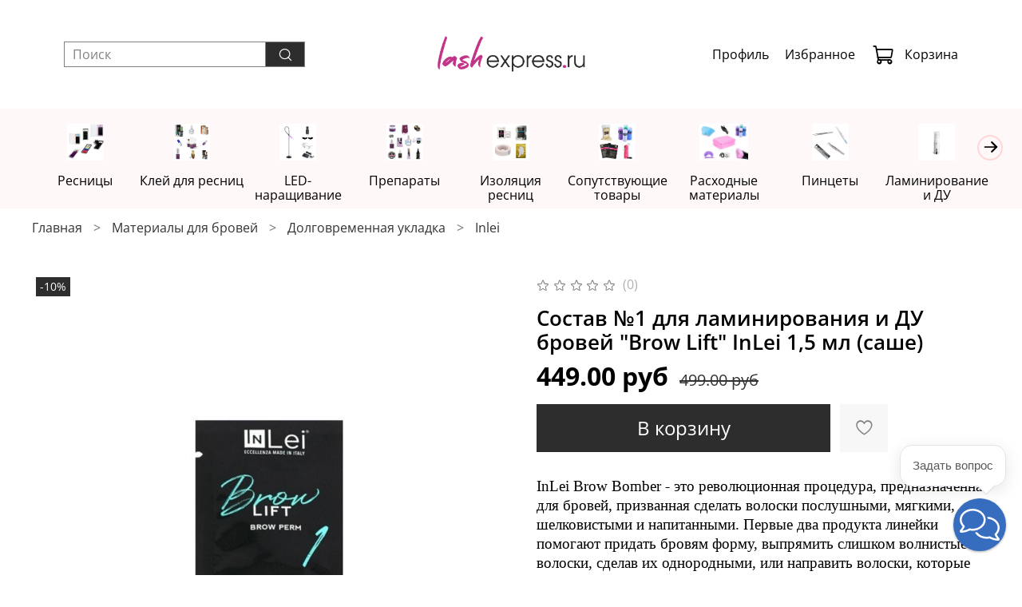

--- FILE ---
content_type: text/html; charset=utf-8
request_url: https://www.lashexpress.ru/product/inlei-permanentnyy-sostav-dlya-brovey-brow-lift-1-15-ml
body_size: 64881
content:
<!DOCTYPE html>
<html
  style="
    --color-btn-bg:#2D2D2D;
--color-btn-bg-is-dark:true;
--bg:#ffffff;
--bg-is-dark:false;

--color-text: var(--color-text-dark);
--color-text-minor-shade: var(--color-text-dark-minor-shade);
--color-text-major-shade: var(--color-text-dark-major-shade);
--color-text-half-shade: var(--color-text-dark-half-shade);

--color-notice-warning-is-dark:false;
--color-notice-success-is-dark:false;
--color-notice-error-is-dark:false;
--color-notice-info-is-dark:false;
--color-form-controls-bg:var(--bg);
--color-form-controls-bg-disabled:var(--bg-minor-shade);
--color-form-controls-border-color:var(--bg-half-shade);
--color-form-controls-color:var(--color-text);
--is-editor:false;


  "
  >
  <head><meta data-config="{&quot;product_id&quot;:213640442}" name="page-config" content="" /><meta data-config="{&quot;money_with_currency_format&quot;:{&quot;delimiter&quot;:&quot; &quot;,&quot;separator&quot;:&quot;.&quot;,&quot;format&quot;:&quot;%n %u&quot;,&quot;unit&quot;:&quot;руб&quot;,&quot;show_price_without_cents&quot;:0},&quot;currency_code&quot;:&quot;RUR&quot;,&quot;currency_iso_code&quot;:&quot;RUB&quot;,&quot;default_currency&quot;:{&quot;title&quot;:&quot;Российский рубль&quot;,&quot;code&quot;:&quot;RUR&quot;,&quot;rate&quot;:1.0,&quot;format_string&quot;:&quot;%n %u&quot;,&quot;unit&quot;:&quot;руб&quot;,&quot;price_separator&quot;:&quot;&quot;,&quot;is_default&quot;:true,&quot;price_delimiter&quot;:&quot;&quot;,&quot;show_price_with_delimiter&quot;:true,&quot;show_price_without_cents&quot;:false},&quot;facebook&quot;:{&quot;pixelActive&quot;:false,&quot;currency_code&quot;:&quot;RUB&quot;,&quot;use_variants&quot;:false},&quot;vk&quot;:{&quot;pixel_active&quot;:null,&quot;price_list_id&quot;:null},&quot;new_ya_metrika&quot;:true,&quot;ecommerce_data_container&quot;:&quot;dataLayer&quot;,&quot;common_js_version&quot;:null,&quot;vue_ui_version&quot;:null,&quot;feedback_captcha_enabled&quot;:true,&quot;account_id&quot;:620976,&quot;hide_items_out_of_stock&quot;:true,&quot;forbid_order_over_existing&quot;:false,&quot;minimum_items_price&quot;:1500,&quot;enable_comparison&quot;:true,&quot;locale&quot;:&quot;ru&quot;,&quot;client_group&quot;:null,&quot;consent_to_personal_data&quot;:{&quot;active&quot;:false,&quot;obligatory&quot;:false,&quot;description&quot;:&quot;Настоящим подтверждаю, что я ознакомлен и согласен с условиями \u003ca href=&#39;/page/oferta&#39; target=&#39;blank&#39;\u003eоферты и политики конфиденциальности\u003c/a\u003e.&quot;},&quot;recaptcha_key&quot;:&quot;6LfXhUEmAAAAAOGNQm5_a2Ach-HWlFKD3Sq7vfFj&quot;,&quot;recaptcha_key_v3&quot;:&quot;6LcZi0EmAAAAAPNov8uGBKSHCvBArp9oO15qAhXa&quot;,&quot;yandex_captcha_key&quot;:&quot;ysc1_ec1ApqrRlTZTXotpTnO8PmXe2ISPHxsd9MO3y0rye822b9d2&quot;,&quot;checkout_float_order_content_block&quot;:true,&quot;available_products_characteristics_ids&quot;:null,&quot;sber_id_app_id&quot;:&quot;5b5a3c11-72e5-4871-8649-4cdbab3ba9a4&quot;,&quot;theme_generation&quot;:4,&quot;quick_checkout_captcha_enabled&quot;:false,&quot;max_order_lines_count&quot;:500,&quot;sber_bnpl_min_amount&quot;:1000,&quot;sber_bnpl_max_amount&quot;:150000,&quot;counter_settings&quot;:{&quot;data_layer_name&quot;:&quot;dataLayer&quot;,&quot;new_counters_setup&quot;:false,&quot;add_to_cart_event&quot;:true,&quot;remove_from_cart_event&quot;:true,&quot;add_to_wishlist_event&quot;:true},&quot;site_setting&quot;:{&quot;show_cart_button&quot;:true,&quot;show_service_button&quot;:false,&quot;show_marketplace_button&quot;:false,&quot;show_quick_checkout_button&quot;:false},&quot;warehouses&quot;:[],&quot;captcha_type&quot;:&quot;google&quot;,&quot;human_readable_urls&quot;:false}" name="shop-config" content="" /><meta name='js-evnvironment' content='production' /><meta name='default-locale' content='ru' /><meta name='insales-redefined-api-methods' content="[]" />
<!--InsalesCounter -->
<script type="text/javascript">
(function() {
  if (typeof window.__insalesCounterId !== 'undefined') {
    return;
  }

  try {
    Object.defineProperty(window, '__insalesCounterId', {
      value: 620976,
      writable: true,
      configurable: true
    });
  } catch (e) {
    console.error('InsalesCounter: Failed to define property, using fallback:', e);
    window.__insalesCounterId = 620976;
  }

  if (typeof window.__insalesCounterId === 'undefined') {
    console.error('InsalesCounter: Failed to set counter ID');
    return;
  }

  let script = document.createElement('script');
  script.async = true;
  script.src = '/javascripts/insales_counter.js?7';
  let firstScript = document.getElementsByTagName('script')[0];
  firstScript.parentNode.insertBefore(script, firstScript);
})();
</script>
<!-- /InsalesCounter -->

    <!-- meta -->
<meta charset="UTF-8" /><title>Состав №1 для ламинирования и ДУ бровей "Brow Lift" InLei 1,5 мл (саше) - купить по выгодной цене | lashexpress.ru</title><meta name="description" content="Предлагаем купить Состав №1 для ламинирования и ДУ бровей Brow Lift InLei 1,5 мл (саше).
Цена - 449 руб. Быстрая доставка.
☎️ +7(950)868-23-67
Смотрите все товары в разделе «Саше»
">
<meta data-config="{&quot;static-versioned&quot;: &quot;1.38&quot;}" name="theme-meta-data" content="">
<meta name="robots" content="index,follow" />
<meta http-equiv="X-UA-Compatible" content="IE=edge,chrome=1" />
<meta name="viewport" content="width=device-width, initial-scale=1.0" />
<meta name="SKYPE_TOOLBAR" content="SKYPE_TOOLBAR_PARSER_COMPATIBLE" />
<meta name="format-detection" content="telephone=no">

<!-- canonical url--><link rel="canonical" href="https://www.lashexpress.ru/product/inlei-permanentnyy-sostav-dlya-brovey-brow-lift-1-15-ml"/>


<!-- rss feed-->
    <meta property="og:title" content="Состав №1 для ламинирования и ДУ бровей &quot;Brow Lift&quot; InLei 1,5 мл (саше)">
    <meta property="og:type" content="website">
    <meta property="og:url" content="https://www.lashexpress.ru/product/inlei-permanentnyy-sostav-dlya-brovey-brow-lift-1-15-ml">

    
      <meta property="og:image" content="https://static.insales-cdn.com/images/products/1/947/372261811/dizajnbeznazvanija-2020-06-02t180612.708-750x400.jpg">
    




<!-- icons-->
<!-- icons-->
      
      <link rel="icon" type="image/png" href="https://static.insales-cdn.com/files/1/7835/38690459/original/IMG_2447.PNG">
      <link rel="icon" type="image/png" sizes="16x16" href="https://static.insales-cdn.com/r/nCLkdkNcRZ4/rs:fill-down:16:16:1/q:100/plain/files/1/7835/38690459/original/IMG_2447.PNG@png">
      <link rel="icon" type="image/png" sizes="32x32" href="https://static.insales-cdn.com/r/XHGRazGGyuo/rs:fill-down:32:32:1/q:100/plain/files/1/7835/38690459/original/IMG_2447.PNG@png">
      <link rel="icon" type="image/png" sizes="48x48" href="https://static.insales-cdn.com/r/fM28Y2KSN0A/rs:fill-down:48:48:1/q:100/plain/files/1/7835/38690459/original/IMG_2447.PNG@png">
      <link rel="apple-touch-icon-precomposed" sizes="180x180" href="https://static.insales-cdn.com/r/KXaw3ni-xPU/rs:fill-down:180:180:1/q:100/plain/files/1/7835/38690459/original/IMG_2447.PNG@png">
      <link rel="apple-touch-icon-precomposed" sizes="167x167" href="https://static.insales-cdn.com/r/AZErgPPDwDk/rs:fill-down:167:167:1/q:100/plain/files/1/7835/38690459/original/IMG_2447.PNG@png">
      <link rel="apple-touch-icon-precomposed" sizes="152x152" href="https://static.insales-cdn.com/r/peSq-2xciFg/rs:fill-down:152:152:1/q:100/plain/files/1/7835/38690459/original/IMG_2447.PNG@png">
      <link rel="apple-touch-icon-precomposed" sizes="120x120" href="https://static.insales-cdn.com/r/y2CHg2pHtH4/rs:fill-down:120:120:1/q:100/plain/files/1/7835/38690459/original/IMG_2447.PNG@png">
      <link rel="apple-touch-icon-precomposed" sizes="76x76" href="https://static.insales-cdn.com/r/hMdppJLvXZ0/rs:fill-down:76:76:1/q:100/plain/files/1/7835/38690459/original/IMG_2447.PNG@png">
      <link rel="apple-touch-icon" href="https://static.insales-cdn.com/files/1/7835/38690459/original/IMG_2447.PNG"><meta name="msapplication-TileColor" content="#2D2D2D">
  <meta name="msapplication-TileImage" content="https://static.insales-cdn.com/r/oVwRFEsRkpg/rs:fill-down:144:144:1/q:100/plain/files/1/7835/38690459/original/IMG_2447.PNG@png"><style media="screen">
  @supports (content-visibility: hidden) {
    body:not(.settings_loaded) {
      content-visibility: hidden;
    }
  }
  @supports not (content-visibility: hidden) {
    body:not(.settings_loaded) {
      visibility: hidden;
    }
  }
</style>

  <meta name='product-id' content='213640442' />
</head>
  <body data-multi-lang="false" data-theme-template="product" data-sidebar-type="sticky" data-sidebar-position="left">
<!-- Yandex.Metrika counter -->
<script type="text/javascript" >
   (function(m,e,t,r,i,k,a){m[i]=m[i]||function(){(m[i].a=m[i].a||[]).push(arguments)};
   m[i].l=1*new Date();k=e.createElement(t),a=e.getElementsByTagName(t)[0],k.async=1,k.src=r,a.parentNode.insertBefore(k,a)})
   (window, document, "script", "https://mc.yandex.ru/metrika/tag.js", "ym");

   ym(53379487, "init", {
        webvisor:true,
        ecommerce:dataLayer,
        clickmap:true,
        trackLinks:true,
        accurateTrackBounce:true
   });
</script>
<script type="text/javascript">
  window.dataLayer = window.dataLayer || [];
  window.dataLayer.push({"ecommerce":{"currencyCode":"RUB","detail":{"products":[{"id":213640442,"name":"Состав №1 для ламинирования и ДУ бровей \"Brow Lift\" InLei 1,5 мл (саше)","category":"Каталог/Материалы для бровей/Долговременная укладка/Inlei","price":449.0}]}}});
</script>
<noscript><div><img src="https://mc.yandex.ru/watch/53379487" style="position:absolute; left:-9999px;" alt="" /></div></noscript>
<!-- /Yandex.Metrika counter -->

    <div class="preloader">
      <div class="lds-ellipsis"><div></div><div></div><div></div><div></div></div>
    </div>
    <noscript>
<div class="njs-alert-overlay">
  <div class="njs-alert-wrapper">
    <div class="njs-alert">
      <p></p>
    </div>
  </div>
</div>
</noscript>

    <div class="page_layout page_layout-clear ">
      <header>
      
        <div
  class="layout widget-type_system_widget_v4_header_9"
  style="--logo-img:'https://static.insales-cdn.com/files/1/7103/32693183/original/blob_35d5165c95a5c412517f6079d6f89c04.'; --logo-max-width:220px; --live-search:true; --hide-search:false; --hide-language:true; --hide-personal:false; --hide-compare:true; --hide-favorite:false; --bage-bg:#000000; --bage-bg-is-dark:true; --bage-bg-minor-shade:#1a1a1a; --bage-bg-minor-shade-is-dark:true; --bage-bg-major-shade:#333333; --bage-bg-major-shade-is-dark:true; --bage-bg-half-shade:#808080; --bage-bg-half-shade-is-dark:true; --bg:#FFFFFF; --bg-is-light:true; --bg-minor-shade:#f7f7f7; --bg-minor-shade-is-light:true; --bg-major-shade:#ededed; --bg-major-shade-is-light:true; --bg-half-shade:#808080; --bg-half-shade-is-dark:true; --header-wide-bg:true; --header-main-pt:1vw; --header-main-pb:1vw; --header-wide-content:false; --hide-desktop:false; --hide-mobile:false;"
  data-widget-drop-item-id="69462063"
  
  >
  <div class="layout__content">
    






<div class="header ">
  <div class="header__mobile-head">
    <div class="header__mobile-head-content">
      <button type="button" class="button button_size-l header__hide-mobile-menu-btn js-hide-mobile-menu">
        <span class="icon icon-times"></span>
      </button>
      
          
          
      <div class="header__area-languages">
      
  
    
  

      </div>
    </div>
  </div>

  <div class="header__content">

    <div class="header-part-main">
      <div class="header-part-main__inner">
        <div class="header__area-search">
          <div class="header__search">
            <form action="/search" method="get" class="header__search-form">
              <input type="text" autocomplete="off" class="form-control form-control_size-s header__search-field" name="q" value="" placeholder="Поиск"  data-search-field >
              <button type="submit" class="button button_size-s header__search-btn">
                <span class="icon icon-search"></span>
              </button>
              <input type="hidden" name="lang" value="ru">
               <div class="header__search__results" data-search-result></div>
            </form>
            <button type="button" class="button button_size-l header__search-mobile-btn js-show-mobile-search">
                <span class="icon icon-search _show"></span>
              <span class="icon icon-times _hide"></span>
            </button>
          </div>
        </div>
        <div class="header__area-logo">
          
  
    
      <a href=" / " class="header__logo">
        <img src="https://static.insales-cdn.com/files/1/7103/32693183/original/blob_35d5165c95a5c412517f6079d6f89c04." alt="lashexpress.ru" title="lashexpress.ru">
      </a>
    
  

        </div>



        <div class="header__area-controls">
          
            <a href="/client_account/orders" class="header__control-btn header__cabinet">
              Профиль
            </a>
          

          
            
          

          
            <a href="/favorites" class="header__control-btn header__favorite">
              Избранное
              <span class="header__control-bage favorites-empty" data-ui-favorites-counter>0</span>
            </a>
          

          
            <a href="/cart_items" class="header__control-btn header__cart">
              <span class="icon icon-cart">

              </span>
              Корзина
              <span class="header__control-bage cart-empty" data-cart-positions-count></span>
            </a>
          

          <div class="header__area-languages">
          
  
    
  

          </div>
        </div>


        <div class="header__area-collections">
          

          

          

          <div class="header__collections-head">Каталог</div>

          <ul class="header__collections js-cut-list-collections" data-navigation>
            
            
            
              
              
              

              
              

              
              

              
                

                

                <li class="header__collections-item" data-navigation-item>
                  <div class="header__collections-controls">
                    <a href="/collection/ресницы" class="header__collections-link  with-arrow" data-navigation-link="/collection/ресницы" >
                      Ресницы

                      
                        <span class="icon icon-angle-down"></span>
                      
                    </a>

                    
                      <button class="button button_size-s header__collections-show-submenu-btn js-show-touch-submenu" type="button">
                      <span class="icon icon-angle-down"></span>
                    </button>
                    
                  </div>

                  
                    <ul class="header__collections-submenu" data-navigation-submenu>
                      <div class="header__collections-submenu-content">
                  

                  

                  

                  
              
            
              
              
              

              
              

              
              

              
                

                

                <li class="header__collections-item" data-navigation-item>
                  <div class="header__collections-controls">
                    <a href="/collection/resnitsy-cleopatra" class="header__collections-link " data-navigation-link="/collection/resnitsy-cleopatra" >
                      ресницы CLEOPATRA

                      
                    </a>

                    
                  </div>

                  

                  

                  
                    </li>
                  

                  
              
            
              
              
              

              
              

              
              

              
                

                

                <li class="header__collections-item" data-navigation-item>
                  <div class="header__collections-controls">
                    <a href="/collection/resnitsy-elshine" class="header__collections-link " data-navigation-link="/collection/resnitsy-elshine" >
                      ресницы elSHINE

                      
                    </a>

                    
                  </div>

                  

                  

                  
                    </li>
                  

                  
              
            
              
              
              

              
              

              
              

              
                

                

                <li class="header__collections-item" data-navigation-item>
                  <div class="header__collections-controls">
                    <a href="/collection/resnitsy-echelle" class="header__collections-link " data-navigation-link="/collection/resnitsy-echelle" >
                      ресницы E'CHELLE

                      
                    </a>

                    
                  </div>

                  

                  

                  
                    </li>
                  

                  
              
            
              
              
              

              
              

              
              

              
                

                

                <li class="header__collections-item" data-navigation-item>
                  <div class="header__collections-controls">
                    <a href="/collection/ресницы-барбара" class="header__collections-link " data-navigation-link="/collection/ресницы-барбара" >
                      ресницы Barbara

                      
                    </a>

                    
                  </div>

                  

                  

                  
                    </li>
                  

                  
              
            
              
              
              

              
              

              
              

              
                

                

                <li class="header__collections-item" data-navigation-item>
                  <div class="header__collections-controls">
                    <a href="/collection/enigma" class="header__collections-link " data-navigation-link="/collection/enigma" >
                      ресницы Enigma

                      
                    </a>

                    
                  </div>

                  

                  

                  
                    </li>
                  

                  
              
            
              
              
              

              
              

              
              

              
                

                

                <li class="header__collections-item" data-navigation-item>
                  <div class="header__collections-controls">
                    <a href="/collection/lovely" class="header__collections-link " data-navigation-link="/collection/lovely" >
                      ресницы Lovely

                      
                    </a>

                    
                  </div>

                  

                  

                  
                    </li>
                  

                  
              
            
              
              
              

              
              

              
              

              
                

                

                <li class="header__collections-item" data-navigation-item>
                  <div class="header__collections-controls">
                    <a href="/collection/resnitsy-le-maitre" class="header__collections-link " data-navigation-link="/collection/resnitsy-le-maitre" >
                      ресницы Le-Maitre

                      
                    </a>

                    
                  </div>

                  

                  

                  
                    </li>
                  

                  
              
            
              
              
              

              
              

              
              

              
                

                

                <li class="header__collections-item" data-navigation-item>
                  <div class="header__collections-controls">
                    <a href="/collection/lash-and-go" class="header__collections-link " data-navigation-link="/collection/lash-and-go" >
                      ресницы Lash&Go

                      
                    </a>

                    
                  </div>

                  

                  

                  
                    </li>
                  

                  
              
            
              
              
              

              
              

              
              

              
                

                

                <li class="header__collections-item" data-navigation-item>
                  <div class="header__collections-controls">
                    <a href="/collection/resnitsy-beperfect" class="header__collections-link " data-navigation-link="/collection/resnitsy-beperfect" >
                      ресницы BePerfect

                      
                    </a>

                    
                  </div>

                  

                  

                  
                    </li>
                  

                  
              
            
              
              
              

              
              

              
              

              
                

                

                <li class="header__collections-item" data-navigation-item>
                  <div class="header__collections-controls">
                    <a href="/collection/resnitsy-okolashes-okolesh" class="header__collections-link " data-navigation-link="/collection/resnitsy-okolashes-okolesh" >
                      ресницы OkoLashes

                      
                    </a>

                    
                  </div>

                  

                  

                  
                    </li>
                  

                  
              
            
              
              
              

              
              

              
              

              
                

                

                <li class="header__collections-item" data-navigation-item>
                  <div class="header__collections-controls">
                    <a href="/collection/resnitsy-ollure" class="header__collections-link " data-navigation-link="/collection/resnitsy-ollure" >
                      ресницы Ollure

                      
                    </a>

                    
                  </div>

                  

                  

                  
                    </li>
                  

                  
              
            
              
              
              

              
              

              
              

              
                

                

                <li class="header__collections-item" data-navigation-item>
                  <div class="header__collections-controls">
                    <a href="/collection/resnitsy-ponylash" class="header__collections-link " data-navigation-link="/collection/resnitsy-ponylash" >
                      ресницы PonyLash

                      
                    </a>

                    
                  </div>

                  

                  

                  
                    </li>
                  

                  
              
            
              
              
              

              
              

              
              

              
                

                

                <li class="header__collections-item" data-navigation-item>
                  <div class="header__collections-controls">
                    <a href="/collection/resnitsy-rili" class="header__collections-link " data-navigation-link="/collection/resnitsy-rili" >
                      ресницы Rili

                      
                    </a>

                    
                  </div>

                  

                  

                  
                    </li>
                  

                  
              
            
              
              
              

              
              

              
              

              
                

                

                <li class="header__collections-item" data-navigation-item>
                  <div class="header__collections-controls">
                    <a href="/collection/resnitsy-la-vue" class="header__collections-link " data-navigation-link="/collection/resnitsy-la-vue" >
                      ресницы La Vue

                      
                    </a>

                    
                  </div>

                  

                  

                  
                    </li>
                  

                  
              
            
              
              
              

              
              

              
              

              
                

                

                <li class="header__collections-item" data-navigation-item>
                  <div class="header__collections-controls">
                    <a href="/collection/resnitsy-lashy" class="header__collections-link " data-navigation-link="/collection/resnitsy-lashy" >
                      ресницы Lashy

                      
                    </a>

                    
                  </div>

                  

                  

                  
                    </li>
                  

                  
              
            
              
              
              

              
              

              
              

              
                

                

                <li class="header__collections-item" data-navigation-item>
                  <div class="header__collections-controls">
                    <a href="/collection/resnitsy-mak" class="header__collections-link " data-navigation-link="/collection/resnitsy-mak" >
                      ресницы MAK

                      
                    </a>

                    
                  </div>

                  

                  

                  
                    </li>
                  

                  
              
            
              
              
              

              
              

              
              

              
                

                

                <li class="header__collections-item" data-navigation-item>
                  <div class="header__collections-controls">
                    <a href="/collection/resnitsy-prime-lashes" class="header__collections-link " data-navigation-link="/collection/resnitsy-prime-lashes" >
                      ресницы Prime Lashes

                      
                    </a>

                    
                  </div>

                  

                  

                  
                    </li>
                  

                  
              
            
              
              
              

              
              

              
              

              
                

                

                <li class="header__collections-item" data-navigation-item>
                  <div class="header__collections-controls">
                    <a href="/collection/gotovye-puchki" class="header__collections-link " data-navigation-link="/collection/gotovye-puchki" >
                      Готовые пучки

                      
                    </a>

                    
                  </div>

                  

                  

                  
                    </li>
                  

                  
              
            
              
              
              

              
              

              
              

              
                

                
                  
                    
                      </div>
                    </ul>
                  

                  </li>
                

                <li class="header__collections-item" data-navigation-item>
                  <div class="header__collections-controls">
                    <a href="/collection/клей-для-ресниц" class="header__collections-link  with-arrow" data-navigation-link="/collection/клей-для-ресниц" >
                      Клей для ресниц

                      
                        <span class="icon icon-angle-down"></span>
                      
                    </a>

                    
                      <button class="button button_size-s header__collections-show-submenu-btn js-show-touch-submenu" type="button">
                      <span class="icon icon-angle-down"></span>
                    </button>
                    
                  </div>

                  
                    <ul class="header__collections-submenu" data-navigation-submenu>
                      <div class="header__collections-submenu-content">
                  

                  

                  

                  
              
            
              
              
              

              
              

              
              

              
                

                

                <li class="header__collections-item" data-navigation-item>
                  <div class="header__collections-controls">
                    <a href="/collection/enigma-2" class="header__collections-link " data-navigation-link="/collection/enigma-2" >
                      клей Enigma

                      
                    </a>

                    
                  </div>

                  

                  

                  
                    </li>
                  

                  
              
            
              
              
              

              
              

              
              

              
                

                

                <li class="header__collections-item" data-navigation-item>
                  <div class="header__collections-controls">
                    <a href="/collection/katalog-3" class="header__collections-link " data-navigation-link="/collection/katalog-3" >
                      клей Barbara

                      
                    </a>

                    
                  </div>

                  

                  

                  
                    </li>
                  

                  
              
            
              
              
              

              
              

              
              

              
                

                

                <li class="header__collections-item" data-navigation-item>
                  <div class="header__collections-controls">
                    <a href="/collection/kley-echelle" class="header__collections-link " data-navigation-link="/collection/kley-echelle" >
                      клей E'CHELLE

                      
                    </a>

                    
                  </div>

                  

                  

                  
                    </li>
                  

                  
              
            
              
              
              

              
              

              
              

              
                

                

                <li class="header__collections-item" data-navigation-item>
                  <div class="header__collections-controls">
                    <a href="/collection/lovely-2" class="header__collections-link " data-navigation-link="/collection/lovely-2" >
                      клей Lovely

                      
                    </a>

                    
                  </div>

                  

                  

                  
                    </li>
                  

                  
              
            
              
              
              

              
              

              
              

              
                

                

                <li class="header__collections-item" data-navigation-item>
                  <div class="header__collections-controls">
                    <a href="/collection/kley-rili" class="header__collections-link " data-navigation-link="/collection/kley-rili" >
                      клей Rili

                      
                    </a>

                    
                  </div>

                  

                  

                  
                    </li>
                  

                  
              
            
              
              
              

              
              

              
              

              
                

                

                <li class="header__collections-item" data-navigation-item>
                  <div class="header__collections-controls">
                    <a href="/collection/kley-lashy" class="header__collections-link " data-navigation-link="/collection/kley-lashy" >
                      клей LASHY

                      
                    </a>

                    
                  </div>

                  

                  

                  
                    </li>
                  

                  
              
            
              
              
              

              
              

              
              

              
                

                

                <li class="header__collections-item" data-navigation-item>
                  <div class="header__collections-controls">
                    <a href="/collection/kley-beperfect" class="header__collections-link " data-navigation-link="/collection/kley-beperfect" >
                      клей BePerfect

                      
                    </a>

                    
                  </div>

                  

                  

                  
                    </li>
                  

                  
              
            
              
              
              

              
              

              
              

              
                

                

                <li class="header__collections-item" data-navigation-item>
                  <div class="header__collections-controls">
                    <a href="/collection/kley-lashfeya" class="header__collections-link " data-navigation-link="/collection/kley-lashfeya" >
                      клей Lashfeya

                      
                    </a>

                    
                  </div>

                  

                  

                  
                    </li>
                  

                  
              
            
              
              
              

              
              

              
              

              
                

                

                <li class="header__collections-item" data-navigation-item>
                  <div class="header__collections-controls">
                    <a href="/collection/lash-and-go-2" class="header__collections-link " data-navigation-link="/collection/lash-and-go-2" >
                      клей Lash&Go

                      
                    </a>

                    
                  </div>

                  

                  

                  
                    </li>
                  

                  
              
            
              
              
              

              
              

              
              

              
                

                

                <li class="header__collections-item" data-navigation-item>
                  <div class="header__collections-controls">
                    <a href="/collection/kley-le-maitre" class="header__collections-link " data-navigation-link="/collection/kley-le-maitre" >
                      клей Le-Maitre

                      
                    </a>

                    
                  </div>

                  

                  

                  
                    </li>
                  

                  
              
            
              
              
              

              
              

              
              

              
                

                

                <li class="header__collections-item" data-navigation-item>
                  <div class="header__collections-controls">
                    <a href="/collection/kley-indigo" class="header__collections-link " data-navigation-link="/collection/kley-indigo" >
                      клей Indigo

                      
                    </a>

                    
                  </div>

                  

                  

                  
                    </li>
                  

                  
              
            
              
              
              

              
              

              
              

              
                

                

                <li class="header__collections-item" data-navigation-item>
                  <div class="header__collections-controls">
                    <a href="/collection/led-uv-kley" class="header__collections-link " data-navigation-link="/collection/led-uv-kley" >
                      LED UV клей

                      
                    </a>

                    
                  </div>

                  

                  

                  
                    </li>
                  

                  
              
            
              
              
              

              
              

              
              

              
                

                
                  
                    
                      </div>
                    </ul>
                  

                  </li>
                

                <li class="header__collections-item" data-navigation-item>
                  <div class="header__collections-controls">
                    <a href="/collection/led-naraschivanie" class="header__collections-link " data-navigation-link="/collection/led-naraschivanie" >
                      LED-наращивание

                      
                    </a>

                    
                  </div>

                  

                  

                  
                    </li>
                  

                  
              
            
              
              
              

              
              

              
              

              
                

                

                <li class="header__collections-item" data-navigation-item>
                  <div class="header__collections-controls">
                    <a href="/collection/препараты-для-ресниц" class="header__collections-link  with-arrow" data-navigation-link="/collection/препараты-для-ресниц" >
                      Препараты

                      
                        <span class="icon icon-angle-down"></span>
                      
                    </a>

                    
                      <button class="button button_size-s header__collections-show-submenu-btn js-show-touch-submenu" type="button">
                      <span class="icon icon-angle-down"></span>
                    </button>
                    
                  </div>

                  
                    <ul class="header__collections-submenu" data-navigation-submenu>
                      <div class="header__collections-submenu-content">
                  

                  

                  

                  
              
            
              
              
              

              
              

              
              

              
                

                

                <li class="header__collections-item" data-navigation-item>
                  <div class="header__collections-controls">
                    <a href="/collection/remuvery-2" class="header__collections-link " data-navigation-link="/collection/remuvery-2" >
                      Ремуверы

                      
                    </a>

                    
                  </div>

                  

                  

                  
                    </li>
                  

                  
              
            
              
              
              

              
              

              
              

              
                

                

                <li class="header__collections-item" data-navigation-item>
                  <div class="header__collections-controls">
                    <a href="/collection/obezzhirivateli-2" class="header__collections-link " data-navigation-link="/collection/obezzhirivateli-2" >
                      Обезжириватели

                      
                    </a>

                    
                  </div>

                  

                  

                  
                    </li>
                  

                  
              
            
              
              
              

              
              

              
              

              
                

                

                <li class="header__collections-item" data-navigation-item>
                  <div class="header__collections-controls">
                    <a href="/collection/praymery" class="header__collections-link " data-navigation-link="/collection/praymery" >
                      Праймеры

                      
                    </a>

                    
                  </div>

                  

                  

                  
                    </li>
                  

                  
              
            
              
              
              

              
              

              
              

              
                

                

                <li class="header__collections-item" data-navigation-item>
                  <div class="header__collections-controls">
                    <a href="/collection/usiliteliuskoriteliaktivatory" class="header__collections-link " data-navigation-link="/collection/usiliteliuskoriteliaktivatory" >
                      Усилители/ускорители/активаторы

                      
                    </a>

                    
                  </div>

                  

                  

                  
                    </li>
                  

                  
              
            
              
              
              

              
              

              
              

              
                

                

                <li class="header__collections-item" data-navigation-item>
                  <div class="header__collections-controls">
                    <a href="/collection/gasiteli" class="header__collections-link " data-navigation-link="/collection/gasiteli" >
                      Гасители

                      
                    </a>

                    
                  </div>

                  

                  

                  
                    </li>
                  

                  
              
            
              
              
              

              
              

              
              

              
                

                

                <li class="header__collections-item" data-navigation-item>
                  <div class="header__collections-controls">
                    <a href="/collection/zakrepiteli" class="header__collections-link " data-navigation-link="/collection/zakrepiteli" >
                      Закрепители

                      
                    </a>

                    
                  </div>

                  

                  

                  
                    </li>
                  

                  
              
            
              
              
              

              
              

              
              

              
                

                

                <li class="header__collections-item" data-navigation-item>
                  <div class="header__collections-controls">
                    <a href="/collection/antiallergennye-gelisprei" class="header__collections-link " data-navigation-link="/collection/antiallergennye-gelisprei" >
                      Антиаллергенные гели/спреи

                      
                    </a>

                    
                  </div>

                  

                  

                  
                    </li>
                  

                  
              
            
              
              
              

              
              

              
              

              
                

                

                <li class="header__collections-item" data-navigation-item>
                  <div class="header__collections-controls">
                    <a href="/collection/penki" class="header__collections-link " data-navigation-link="/collection/penki" >
                      Пенки

                      
                    </a>

                    
                  </div>

                  

                  

                  
                    </li>
                  

                  
              
            
              
              
              

              
              

              
              

              
                

                

                <li class="header__collections-item" data-navigation-item>
                  <div class="header__collections-controls">
                    <a href="/collection/raznoe-3" class="header__collections-link " data-navigation-link="/collection/raznoe-3" >
                      Разное

                      
                    </a>

                    
                  </div>

                  

                  

                  
                    </li>
                  

                  
              
            
              
              
              

              
              

              
              

              
                

                
                  
                    
                      </div>
                    </ul>
                  

                  </li>
                

                <li class="header__collections-item" data-navigation-item>
                  <div class="header__collections-controls">
                    <a href="/collection/изоляция-ресниц" class="header__collections-link " data-navigation-link="/collection/изоляция-ресниц" >
                      Изоляция ресниц

                      
                    </a>

                    
                  </div>

                  

                  

                  
                    </li>
                  

                  
              
            
              
              
              

              
              

              
              

              
                

                

                <li class="header__collections-item" data-navigation-item>
                  <div class="header__collections-controls">
                    <a href="/collection/сопутствующие-товары-для-наращивания-ресниц" class="header__collections-link  with-arrow" data-navigation-link="/collection/сопутствующие-товары-для-наращивания-ресниц" >
                      Сопутствующие товары

                      
                        <span class="icon icon-angle-down"></span>
                      
                    </a>

                    
                      <button class="button button_size-s header__collections-show-submenu-btn js-show-touch-submenu" type="button">
                      <span class="icon icon-angle-down"></span>
                    </button>
                    
                  </div>

                  
                    <ul class="header__collections-submenu" data-navigation-submenu>
                      <div class="header__collections-submenu-content">
                  

                  

                  

                  
              
            
              
              
              

              
              

              
              

              
                

                

                <li class="header__collections-item" data-navigation-item>
                  <div class="header__collections-controls">
                    <a href="/collection/planshety" class="header__collections-link " data-navigation-link="/collection/planshety" >
                      Планшеты

                      
                    </a>

                    
                  </div>

                  

                  

                  
                    </li>
                  

                  
              
            
              
              
              

              
              

              
              

              
                

                

                <li class="header__collections-item" data-navigation-item>
                  <div class="header__collections-controls">
                    <a href="/collection/leshboksy-2" class="header__collections-link " data-navigation-link="/collection/leshboksy-2" >
                      Лэшбоксы

                      
                    </a>

                    
                  </div>

                  

                  

                  
                    </li>
                  

                  
              
            
              
              
              

              
              

              
              

              
                

                

                <li class="header__collections-item" data-navigation-item>
                  <div class="header__collections-controls">
                    <a href="/collection/podushki" class="header__collections-link " data-navigation-link="/collection/podushki" >
                      Подушки

                      
                    </a>

                    
                  </div>

                  

                  

                  
                    </li>
                  

                  
              
            
              
              
              

              
              

              
              

              
                

                

                <li class="header__collections-item" data-navigation-item>
                  <div class="header__collections-controls">
                    <a href="/collection/ventilyatory" class="header__collections-link " data-navigation-link="/collection/ventilyatory" >
                      Вентиляторы

                      
                    </a>

                    
                  </div>

                  

                  

                  
                    </li>
                  

                  
              
            
              
              
              

              
              

              
              

              
                

                

                <li class="header__collections-item" data-navigation-item>
                  <div class="header__collections-controls">
                    <a href="/collection/paletki-lunki-kamni-dlya-kleya-koltsa" class="header__collections-link " data-navigation-link="/collection/paletki-lunki-kamni-dlya-kleya-koltsa" >
                      Палетки (лунки), камни для клея, кольца

                      
                    </a>

                    
                  </div>

                  

                  

                  
                    </li>
                  

                  
              
            
              
              
              

              
              

              
              

              
                

                

                <li class="header__collections-item" data-navigation-item>
                  <div class="header__collections-controls">
                    <a href="/collection/schetochki" class="header__collections-link " data-navigation-link="/collection/schetochki" >
                      Щеточки

                      
                    </a>

                    
                  </div>

                  

                  

                  
                    </li>
                  

                  
              
            
              
              
              

              
              

              
              

              
                

                

                <li class="header__collections-item" data-navigation-item>
                  <div class="header__collections-controls">
                    <a href="/collection/masterbuk" class="header__collections-link " data-navigation-link="/collection/masterbuk" >
                      Мастербук

                      
                    </a>

                    
                  </div>

                  

                  

                  
                    </li>
                  

                  
              
            
              
              
              

              
              

              
              

              
                

                

                <li class="header__collections-item" data-navigation-item>
                  <div class="header__collections-controls">
                    <a href="/collection/raznoe" class="header__collections-link " data-navigation-link="/collection/raznoe" >
                      Разное

                      
                    </a>

                    
                  </div>

                  

                  

                  
                    </li>
                  

                  
              
            
              
              
              

              
              

              
              

              
                

                
                  
                    
                      </div>
                    </ul>
                  

                  </li>
                

                <li class="header__collections-item" data-navigation-item>
                  <div class="header__collections-controls">
                    <a href="/collection/rashodnye-materialy" class="header__collections-link  with-arrow" data-navigation-link="/collection/rashodnye-materialy" >
                      Расходные материалы

                      
                        <span class="icon icon-angle-down"></span>
                      
                    </a>

                    
                      <button class="button button_size-s header__collections-show-submenu-btn js-show-touch-submenu" type="button">
                      <span class="icon icon-angle-down"></span>
                    </button>
                    
                  </div>

                  
                    <ul class="header__collections-submenu" data-navigation-submenu>
                      <div class="header__collections-submenu-content">
                  

                  

                  

                  
              
            
              
              
              

              
              

              
              

              
                

                

                <li class="header__collections-item" data-navigation-item>
                  <div class="header__collections-controls">
                    <a href="/collection/prostyni" class="header__collections-link " data-navigation-link="/collection/prostyni" >
                      Простыни

                      
                    </a>

                    
                  </div>

                  

                  

                  
                    </li>
                  

                  
              
            
              
              
              

              
              

              
              

              
                

                

                <li class="header__collections-item" data-navigation-item>
                  <div class="header__collections-controls">
                    <a href="/collection/shapochki-sharlotta" class="header__collections-link " data-navigation-link="/collection/shapochki-sharlotta" >
                      Шапочки

                      
                    </a>

                    
                  </div>

                  

                  

                  
                    </li>
                  

                  
              
            
              
              
              

              
              

              
              

              
                

                

                <li class="header__collections-item" data-navigation-item>
                  <div class="header__collections-controls">
                    <a href="/collection/salfetki" class="header__collections-link " data-navigation-link="/collection/salfetki" >
                      Салфетки

                      
                    </a>

                    
                  </div>

                  

                  

                  
                    </li>
                  

                  
              
            
              
              
              

              
              

              
              

              
                

                

                <li class="header__collections-item" data-navigation-item>
                  <div class="header__collections-controls">
                    <a href="/collection/mikrobrashi" class="header__collections-link " data-navigation-link="/collection/mikrobrashi" >
                      Микробраши

                      
                    </a>

                    
                  </div>

                  

                  

                  
                    </li>
                  

                  
              
            
              
              
              

              
              

              
              

              
                

                

                <li class="header__collections-item" data-navigation-item>
                  <div class="header__collections-controls">
                    <a href="/collection/applikatory" class="header__collections-link " data-navigation-link="/collection/applikatory" >
                      Аппликаторы

                      
                    </a>

                    
                  </div>

                  

                  

                  
                    </li>
                  

                  
              
            
              
              
              

              
              

              
              

              
                

                
                  
                    
                      </div>
                    </ul>
                  

                  </li>
                

                <li class="header__collections-item" data-navigation-item>
                  <div class="header__collections-controls">
                    <a href="/collection/instrumenty" class="header__collections-link  with-arrow" data-navigation-link="/collection/instrumenty" >
                      Пинцеты

                      
                        <span class="icon icon-angle-down"></span>
                      
                    </a>

                    
                      <button class="button button_size-s header__collections-show-submenu-btn js-show-touch-submenu" type="button">
                      <span class="icon icon-angle-down"></span>
                    </button>
                    
                  </div>

                  
                    <ul class="header__collections-submenu" data-navigation-submenu>
                      <div class="header__collections-submenu-content">
                  

                  

                  

                  
              
            
              
              
              

              
              

              
              

              
                

                

                <li class="header__collections-item" data-navigation-item>
                  <div class="header__collections-controls">
                    <a href="/collection/tweezer-pro" class="header__collections-link " data-navigation-link="/collection/tweezer-pro" >
                      Tweezer Pro

                      
                    </a>

                    
                  </div>

                  

                  

                  
                    </li>
                  

                  
              
            
              
              
              

              
              

              
              

              
                

                

                <li class="header__collections-item" data-navigation-item>
                  <div class="header__collections-controls">
                    <a href="/collection/achechel" class="header__collections-link " data-navigation-link="/collection/achechel" >
                      A.Chechel

                      
                    </a>

                    
                  </div>

                  

                  

                  
                    </li>
                  

                  
              
            
              
              
              

              
              

              
              

              
                

                

                <li class="header__collections-item" data-navigation-item>
                  <div class="header__collections-controls">
                    <a href="/collection/lashexpress" class="header__collections-link " data-navigation-link="/collection/lashexpress" >
                      LASHEXPRESS

                      
                    </a>

                    
                  </div>

                  

                  

                  
                    </li>
                  

                  
              
            
              
              
              

              
              

              
              

              
                

                

                <li class="header__collections-item" data-navigation-item>
                  <div class="header__collections-controls">
                    <a href="/collection/elshine" class="header__collections-link " data-navigation-link="/collection/elshine" >
                      elSHINE

                      
                    </a>

                    
                  </div>

                  

                  

                  
                    </li>
                  

                  
              
            
              
              
              

              
              

              
              

              
                

                

                <li class="header__collections-item" data-navigation-item>
                  <div class="header__collections-controls">
                    <a href="/collection/enigma-9b3fa5" class="header__collections-link " data-navigation-link="/collection/enigma-9b3fa5" >
                      Enigma

                      
                    </a>

                    
                  </div>

                  

                  

                  
                    </li>
                  

                  
              
            
              
              
              

              
              

              
              

              
                

                

                <li class="header__collections-item" data-navigation-item>
                  <div class="header__collections-controls">
                    <a href="/collection/enigma-light" class="header__collections-link " data-navigation-link="/collection/enigma-light" >
                      Enigma Light

                      
                    </a>

                    
                  </div>

                  

                  

                  
                    </li>
                  

                  
              
            
              
              
              

              
              

              
              

              
                

                

                <li class="header__collections-item" data-navigation-item>
                  <div class="header__collections-controls">
                    <a href="/collection/ollure" class="header__collections-link " data-navigation-link="/collection/ollure" >
                      Ollure

                      
                    </a>

                    
                  </div>

                  

                  

                  
                    </li>
                  

                  
              
            
              
              
              

              
              

              
              

              
                

                

                <li class="header__collections-item" data-navigation-item>
                  <div class="header__collections-controls">
                    <a href="/collection/echelle" class="header__collections-link " data-navigation-link="/collection/echelle" >
                      E'CHELLE

                      
                    </a>

                    
                  </div>

                  

                  

                  
                    </li>
                  

                  
              
            
              
              
              

              
              

              
              

              
                

                

                <li class="header__collections-item" data-navigation-item>
                  <div class="header__collections-controls">
                    <a href="/collection/barbara-2" class="header__collections-link " data-navigation-link="/collection/barbara-2" >
                      Barbara

                      
                    </a>

                    
                  </div>

                  

                  

                  
                    </li>
                  

                  
              
            
              
              
              

              
              

              
              

              
                

                

                <li class="header__collections-item" data-navigation-item>
                  <div class="header__collections-controls">
                    <a href="/collection/lovely-e896ee" class="header__collections-link " data-navigation-link="/collection/lovely-e896ee" >
                      Lovely

                      
                    </a>

                    
                  </div>

                  

                  

                  
                    </li>
                  

                  
              
            
              
              
              

              
              

              
              

              
                

                

                <li class="header__collections-item" data-navigation-item>
                  <div class="header__collections-controls">
                    <a href="/collection/lashy" class="header__collections-link " data-navigation-link="/collection/lashy" >
                      LASHY

                      
                    </a>

                    
                  </div>

                  

                  

                  
                    </li>
                  

                  
              
            
              
              
              

              
              

              
              

              
                

                

                <li class="header__collections-item" data-navigation-item>
                  <div class="header__collections-controls">
                    <a href="/collection/rili" class="header__collections-link " data-navigation-link="/collection/rili" >
                      Rili

                      
                    </a>

                    
                  </div>

                  

                  

                  
                    </li>
                  

                  
              
            
              
              
              

              
              

              
              

              
                

                

                <li class="header__collections-item" data-navigation-item>
                  <div class="header__collections-controls">
                    <a href="/collection/be-perfect-2" class="header__collections-link " data-navigation-link="/collection/be-perfect-2" >
                      BePerfect

                      
                    </a>

                    
                  </div>

                  

                  

                  
                    </li>
                  

                  
              
            
              
              
              

              
              

              
              

              
                

                

                <li class="header__collections-item" data-navigation-item>
                  <div class="header__collections-controls">
                    <a href="/collection/okolashes" class="header__collections-link " data-navigation-link="/collection/okolashes" >
                      Okolashes

                      
                    </a>

                    
                  </div>

                  

                  

                  
                    </li>
                  

                  
              
            
              
              
              

              
              

              
              

              
                

                

                <li class="header__collections-item" data-navigation-item>
                  <div class="header__collections-controls">
                    <a href="/collection/katalog-1-c237a7" class="header__collections-link " data-navigation-link="/collection/katalog-1-c237a7" >
                      Lash&Go

                      
                    </a>

                    
                  </div>

                  

                  

                  
                    </li>
                  

                  
              
            
              
              
              

              
              

              
              

              
                

                

                <li class="header__collections-item" data-navigation-item>
                  <div class="header__collections-controls">
                    <a href="/collection/luxury" class="header__collections-link " data-navigation-link="/collection/luxury" >
                      Luxury

                      
                    </a>

                    
                  </div>

                  

                  

                  
                    </li>
                  

                  
              
            
              
              
              

              
              

              
              

              
                

                

                <li class="header__collections-item" data-navigation-item>
                  <div class="header__collections-controls">
                    <a href="/collection/le-maitre" class="header__collections-link " data-navigation-link="/collection/le-maitre" >
                      Le-Maitre

                      
                    </a>

                    
                  </div>

                  

                  

                  
                    </li>
                  

                  
              
            
              
              
              

              
              

              
              

              
                

                

                <li class="header__collections-item" data-navigation-item>
                  <div class="header__collections-controls">
                    <a href="/collection/vetus" class="header__collections-link " data-navigation-link="/collection/vetus" >
                      Vetus

                      
                    </a>

                    
                  </div>

                  

                  

                  
                    </li>
                  

                  
              
            
              
              
              

              
              

              
              

              
                

                
                  
                    
                      </div>
                    </ul>
                  

                  </li>
                

                <li class="header__collections-item" data-navigation-item>
                  <div class="header__collections-controls">
                    <a href="/collection/laminirovanie-i-du" class="header__collections-link  with-arrow" data-navigation-link="/collection/laminirovanie-i-du" >
                      Ламинирование и ДУ

                      
                        <span class="icon icon-angle-down"></span>
                      
                    </a>

                    
                      <button class="button button_size-s header__collections-show-submenu-btn js-show-touch-submenu" type="button">
                      <span class="icon icon-angle-down"></span>
                    </button>
                    
                  </div>

                  
                    <ul class="header__collections-submenu" data-navigation-submenu>
                      <div class="header__collections-submenu-content">
                  

                  

                  

                  
              
            
              
              
              

              
              

              
              

              
                

                

                <li class="header__collections-item" data-navigation-item>
                  <div class="header__collections-controls">
                    <a href="/collection/sostavy-dlya-laminirovaniya" class="header__collections-link  with-arrow" data-navigation-link="/collection/sostavy-dlya-laminirovaniya" >
                      Составы для ламинирования

                      
                        <span class="icon icon-angle-down"></span>
                      
                    </a>

                    
                      <button class="button button_size-s header__collections-show-submenu-btn js-show-touch-submenu" type="button">
                      <span class="icon icon-angle-down"></span>
                    </button>
                    
                  </div>

                  
                    <ul class="header__collections-submenu" data-navigation-submenu>
                      <div class="header__collections-submenu-content">
                  

                  

                  

                  
              
            
              
              
              

              
              

              
              

              
                

                

                <li class="header__collections-item" data-navigation-item>
                  <div class="header__collections-controls">
                    <a href="/collection/laminirovanie-brovey" class="header__collections-link " data-navigation-link="/collection/laminirovanie-brovey" >
                      Ламинирование бровей

                      
                    </a>

                    
                  </div>

                  

                  

                  
                    </li>
                  

                  
              
            
              
              
              

              
              

              
              

              
            
              
              
              

              
              

              
              

              
            
              
              
              

              
              

              
              

              
                

                

                <li class="header__collections-item" data-navigation-item>
                  <div class="header__collections-controls">
                    <a href="/collection/laminirovanie-resnits" class="header__collections-link " data-navigation-link="/collection/laminirovanie-resnits" >
                      Ламинирование ресниц

                      
                    </a>

                    
                  </div>

                  

                  

                  
                    </li>
                  

                  
              
            
              
              
              

              
              

              
              

              
            
              
              
              

              
              

              
              

              
            
              
              
              

              
              

              
              

              
                

                
                  
                    
                      </div>
                    </ul>
                  

                  </li>
                

                <li class="header__collections-item" data-navigation-item>
                  <div class="header__collections-controls">
                    <a href="/collection/kley-dlya-laminirovaniya" class="header__collections-link " data-navigation-link="/collection/kley-dlya-laminirovaniya" >
                      Клей для ламинирования

                      
                    </a>

                    
                  </div>

                  

                  

                  
                    </li>
                  

                  
              
            
              
              
              

              
              

              
              

              
                

                

                <li class="header__collections-item" data-navigation-item>
                  <div class="header__collections-controls">
                    <a href="/collection/botoks-i-uhod" class="header__collections-link " data-navigation-link="/collection/botoks-i-uhod" >
                      Ботокс и уход

                      
                    </a>

                    
                  </div>

                  

                  

                  
                    </li>
                  

                  
              
            
              
              
              

              
              

              
              

              
                

                

                <li class="header__collections-item" data-navigation-item>
                  <div class="header__collections-controls">
                    <a href="/collection/valiki" class="header__collections-link " data-navigation-link="/collection/valiki" >
                      Валики

                      
                    </a>

                    
                  </div>

                  

                  

                  
                    </li>
                  

                  
              
            
              
              
              

              
              

              
              

              
                

                

                <li class="header__collections-item" data-navigation-item>
                  <div class="header__collections-controls">
                    <a href="/collection/kompensatory" class="header__collections-link " data-navigation-link="/collection/kompensatory" >
                      Компенсаторы

                      
                    </a>

                    
                  </div>

                  

                  

                  
                    </li>
                  

                  
              
            
              
              
              

              
              

              
              

              
                

                

                <li class="header__collections-item" data-navigation-item>
                  <div class="header__collections-controls">
                    <a href="/collection/mfi-i-applikatory" class="header__collections-link " data-navigation-link="/collection/mfi-i-applikatory" >
                      МФИ и аппликаторы

                      
                    </a>

                    
                  </div>

                  

                  

                  
                    </li>
                  

                  
              
            
              
              
              

              
              

              
              

              
                

                

                <li class="header__collections-item" data-navigation-item>
                  <div class="header__collections-controls">
                    <a href="/collection/patchi" class="header__collections-link " data-navigation-link="/collection/patchi" >
                      Патчи

                      
                    </a>

                    
                  </div>

                  

                  

                  
                    </li>
                  

                  
              
            
              
              
              

              
              

              
              

              
                

                

                <li class="header__collections-item" data-navigation-item>
                  <div class="header__collections-controls">
                    <a href="/collection/prochee" class="header__collections-link " data-navigation-link="/collection/prochee" >
                      Прочее

                      
                    </a>

                    
                  </div>

                  

                  

                  
                    </li>
                  

                  
              
            
              
              
              

              
              

              
              

              
                

                
                  
                    
                      </div>
                    </ul>
                  

                  </li>
                

                <li class="header__collections-item" data-navigation-item>
                  <div class="header__collections-controls">
                    <a href="/collection/materialy-dlya-brovey" class="header__collections-link  with-arrow" data-navigation-link="/collection/materialy-dlya-brovey" >
                      Материалы для бровей

                      
                        <span class="icon icon-angle-down"></span>
                      
                    </a>

                    
                      <button class="button button_size-s header__collections-show-submenu-btn js-show-touch-submenu" type="button">
                      <span class="icon icon-angle-down"></span>
                    </button>
                    
                  </div>

                  
                    <ul class="header__collections-submenu" data-navigation-submenu>
                      <div class="header__collections-submenu-content">
                  

                  

                  

                  
              
            
              
              
              

              
              

              
              

              
                

                

                <li class="header__collections-item" data-navigation-item>
                  <div class="header__collections-controls">
                    <a href="/collection/kraska-2" class="header__collections-link " data-navigation-link="/collection/kraska-2" >
                      Краска

                      
                    </a>

                    
                  </div>

                  

                  

                  
                    </li>
                  

                  
              
            
              
              
              

              
              

              
              

              
                

                

                <li class="header__collections-item" data-navigation-item>
                  <div class="header__collections-controls">
                    <a href="/collection/oksid" class="header__collections-link " data-navigation-link="/collection/oksid" >
                      Оксид

                      
                    </a>

                    
                  </div>

                  

                  

                  
                    </li>
                  

                  
              
            
              
              
              

              
              

              
              

              
                

                

                <li class="header__collections-item" data-navigation-item>
                  <div class="header__collections-controls">
                    <a href="/collection/hna" class="header__collections-link  with-arrow" data-navigation-link="/collection/hna" >
                      Хна

                      
                        <span class="icon icon-angle-down"></span>
                      
                    </a>

                    
                      <button class="button button_size-s header__collections-show-submenu-btn js-show-touch-submenu" type="button">
                      <span class="icon icon-angle-down"></span>
                    </button>
                    
                  </div>

                  
                    <ul class="header__collections-submenu" data-navigation-submenu>
                      <div class="header__collections-submenu-content">
                  

                  

                  

                  
              
            
              
              
              

              
              

              
              

              
                

                

                <li class="header__collections-item" data-navigation-item>
                  <div class="header__collections-controls">
                    <a href="/collection/ekkobeauty" class="header__collections-link " data-navigation-link="/collection/ekkobeauty" >
                      EKKOBEAUTY

                      
                    </a>

                    
                  </div>

                  

                  

                  
                    </li>
                  

                  
              
            
              
              
              

              
              

              
              

              
                

                

                <li class="header__collections-item" data-navigation-item>
                  <div class="header__collections-controls">
                    <a href="/collection/browxenna" class="header__collections-link " data-navigation-link="/collection/browxenna" >
                      BrowXenna

                      
                    </a>

                    
                  </div>

                  

                  

                  
                    </li>
                  

                  
              
            
              
              
              

              
              

              
              

              
                

                

                <li class="header__collections-item" data-navigation-item>
                  <div class="header__collections-controls">
                    <a href="/collection/sexy-brow-henna" class="header__collections-link " data-navigation-link="/collection/sexy-brow-henna" >
                      SEXY BROW HENNA

                      
                    </a>

                    
                  </div>

                  

                  

                  
                    </li>
                  

                  
              
            
              
              
              

              
              

              
              

              
                

                

                <li class="header__collections-item" data-navigation-item>
                  <div class="header__collections-controls">
                    <a href="/collection/cc-brow-2" class="header__collections-link " data-navigation-link="/collection/cc-brow-2" >
                      CC Brow

                      
                    </a>

                    
                  </div>

                  

                  

                  
                    </li>
                  

                  
              
            
              
              
              

              
              

              
              

              
                

                

                <li class="header__collections-item" data-navigation-item>
                  <div class="header__collections-controls">
                    <a href="/collection/barbara-3" class="header__collections-link " data-navigation-link="/collection/barbara-3" >
                      Barbara

                      
                    </a>

                    
                  </div>

                  

                  

                  
                    </li>
                  

                  
              
            
              
              
              

              
              

              
              

              
                

                

                <li class="header__collections-item" data-navigation-item>
                  <div class="header__collections-controls">
                    <a href="/collection/henna-expert" class="header__collections-link " data-navigation-link="/collection/henna-expert" >
                      Henna Expert

                      
                    </a>

                    
                  </div>

                  

                  

                  
                    </li>
                  

                  
              
            
              
              
              

              
              

              
              

              
                

                
                  
                    
                      </div>
                    </ul>
                  

                  </li>
                

                <li class="header__collections-item" data-navigation-item>
                  <div class="header__collections-controls">
                    <a href="/collection/dolgovremennaya-ukladka" class="header__collections-link  with-arrow" data-navigation-link="/collection/dolgovremennaya-ukladka" >
                      Долговременная укладка

                      
                        <span class="icon icon-angle-down"></span>
                      
                    </a>

                    
                      <button class="button button_size-s header__collections-show-submenu-btn js-show-touch-submenu" type="button">
                      <span class="icon icon-angle-down"></span>
                    </button>
                    
                  </div>

                  
                    <ul class="header__collections-submenu" data-navigation-submenu>
                      <div class="header__collections-submenu-content">
                  

                  

                  

                  
              
            
              
              
              

              
              

              
              

              
                

                

                <li class="header__collections-item" data-navigation-item>
                  <div class="header__collections-controls">
                    <a href="/collection/thuya-2" class="header__collections-link " data-navigation-link="/collection/thuya-2" >
                      Thuya

                      
                    </a>

                    
                  </div>

                  

                  

                  
                    </li>
                  

                  
              
            
              
              
              

              
              

              
              

              
                

                

                <li class="header__collections-item" data-navigation-item>
                  <div class="header__collections-controls">
                    <a href="/collection/sexy" class="header__collections-link " data-navigation-link="/collection/sexy" >
                      SEXY

                      
                    </a>

                    
                  </div>

                  

                  

                  
                    </li>
                  

                  
              
            
              
              
              

              
              

              
              

              
                

                

                <li class="header__collections-item" data-navigation-item>
                  <div class="header__collections-controls">
                    <a href="/collection/barbara-d346e3" class="header__collections-link " data-navigation-link="/collection/barbara-d346e3" >
                      Barbara

                      
                    </a>

                    
                  </div>

                  

                  

                  
                    </li>
                  

                  
              
            
              
              
              

              
              

              
              

              
                

                

                <li class="header__collections-item" data-navigation-item>
                  <div class="header__collections-controls">
                    <a href="/collection/inlei" class="header__collections-link " data-navigation-link="/collection/inlei" >
                      Inlei

                      
                    </a>

                    
                  </div>

                  

                  

                  
                    </li>
                  

                  
              
            
              
              
              

              
              

              
              

              
                

                

                <li class="header__collections-item" data-navigation-item>
                  <div class="header__collections-controls">
                    <a href="/collection/ekko-beauty" class="header__collections-link " data-navigation-link="/collection/ekko-beauty" >
                      Ekko beauty

                      
                    </a>

                    
                  </div>

                  

                  

                  
                    </li>
                  

                  
              
            
              
              
              

              
              

              
              

              
                

                

                <li class="header__collections-item" data-navigation-item>
                  <div class="header__collections-controls">
                    <a href="/collection/lash-and-go-8c4f15" class="header__collections-link " data-navigation-link="/collection/lash-and-go-8c4f15" >
                      Lash and go

                      
                    </a>

                    
                  </div>

                  

                  

                  
                    </li>
                  

                  
              
            
              
              
              

              
              

              
              

              
                

                

                <li class="header__collections-item" data-navigation-item>
                  <div class="header__collections-controls">
                    <a href="/collection/elan" class="header__collections-link " data-navigation-link="/collection/elan" >
                      Elan

                      
                    </a>

                    
                  </div>

                  

                  

                  
                    </li>
                  

                  
              
            
              
              
              

              
              

              
              

              
                

                

                <li class="header__collections-item" data-navigation-item>
                  <div class="header__collections-controls">
                    <a href="/collection/estel-2" class="header__collections-link " data-navigation-link="/collection/estel-2" >
                      Estel

                      
                    </a>

                    
                  </div>

                  

                  

                  
                    </li>
                  

                  
              
            
              
              
              

              
              

              
              

              
                

                

                <li class="header__collections-item" data-navigation-item>
                  <div class="header__collections-controls">
                    <a href="/collection/bronsun-2" class="header__collections-link " data-navigation-link="/collection/bronsun-2" >
                      Bronsun

                      
                    </a>

                    
                  </div>

                  

                  

                  
                    </li>
                  

                  
              
            
              
              
              

              
              

              
              

              
                

                
                  
                    
                      </div>
                    </ul>
                  

                  </li>
                

                <li class="header__collections-item" data-navigation-item>
                  <div class="header__collections-controls">
                    <a href="/collection/preparaty" class="header__collections-link  with-arrow" data-navigation-link="/collection/preparaty" >
                      Препараты

                      
                        <span class="icon icon-angle-down"></span>
                      
                    </a>

                    
                      <button class="button button_size-s header__collections-show-submenu-btn js-show-touch-submenu" type="button">
                      <span class="icon icon-angle-down"></span>
                    </button>
                    
                  </div>

                  
                    <ul class="header__collections-submenu" data-navigation-submenu>
                      <div class="header__collections-submenu-content">
                  

                  

                  

                  
              
            
              
              
              

              
              

              
              

              
                

                

                <li class="header__collections-item" data-navigation-item>
                  <div class="header__collections-controls">
                    <a href="/collection/zaschita-kozhisredstva-posle-korrektsii" class="header__collections-link " data-navigation-link="/collection/zaschita-kozhisredstva-posle-korrektsii" >
                      Защита кожи/средства после коррекции

                      
                    </a>

                    
                  </div>

                  

                  

                  
                    </li>
                  

                  
              
            
              
              
              

              
              

              
              

              
                

                

                <li class="header__collections-item" data-navigation-item>
                  <div class="header__collections-controls">
                    <a href="/collection/obezzhirivateli" class="header__collections-link " data-navigation-link="/collection/obezzhirivateli" >
                      Обезжириватели

                      
                    </a>

                    
                  </div>

                  

                  

                  
                    </li>
                  

                  
              
            
              
              
              

              
              

              
              

              
                

                

                <li class="header__collections-item" data-navigation-item>
                  <div class="header__collections-controls">
                    <a href="/collection/remuvery" class="header__collections-link " data-navigation-link="/collection/remuvery" >
                      Ремуверы

                      
                    </a>

                    
                  </div>

                  

                  

                  
                    </li>
                  

                  
              
            
              
              
              

              
              

              
              

              
                

                

                <li class="header__collections-item" data-navigation-item>
                  <div class="header__collections-controls">
                    <a href="/collection/katalog-1-0ec8e7" class="header__collections-link " data-navigation-link="/collection/katalog-1-0ec8e7" >
                      Паста

                      
                    </a>

                    
                  </div>

                  

                  

                  
                    </li>
                  

                  
              
            
              
              
              

              
              

              
              

              
                

                

                <li class="header__collections-item" data-navigation-item>
                  <div class="header__collections-controls">
                    <a href="/collection/katalog-1-8013f8" class="header__collections-link " data-navigation-link="/collection/katalog-1-8013f8" >
                      Скрабы и пилинг

                      
                    </a>

                    
                  </div>

                  

                  

                  
                    </li>
                  

                  
              
            
              
              
              

              
              

              
              

              
                

                

                <li class="header__collections-item" data-navigation-item>
                  <div class="header__collections-controls">
                    <a href="/collection/snyatie-makiyazha" class="header__collections-link " data-navigation-link="/collection/snyatie-makiyazha" >
                      Снятие макияжа

                      
                    </a>

                    
                  </div>

                  

                  

                  
                    </li>
                  

                  
              
            
              
              
              

              
              

              
              

              
                

                

                <li class="header__collections-item" data-navigation-item>
                  <div class="header__collections-controls">
                    <a href="/collection/fiksatory-tsveta" class="header__collections-link " data-navigation-link="/collection/fiksatory-tsveta" >
                      Фиксаторы цвета

                      
                    </a>

                    
                  </div>

                  

                  

                  
                    </li>
                  

                  
              
            
              
              
              

              
              

              
              

              
                

                

                <li class="header__collections-item" data-navigation-item>
                  <div class="header__collections-controls">
                    <a href="/collection/shampuni-i-konditsionery" class="header__collections-link " data-navigation-link="/collection/shampuni-i-konditsionery" >
                      Шампуни и кондиционеры

                      
                    </a>

                    
                  </div>

                  

                  

                  
                    </li>
                  

                  
              
            
              
              
              

              
              

              
              

              
                

                

                <li class="header__collections-item" data-navigation-item>
                  <div class="header__collections-controls">
                    <a href="/collection/mylo-geli-dlya-ukladki" class="header__collections-link " data-navigation-link="/collection/mylo-geli-dlya-ukladki" >
                      Мыло/ гели для укладки

                      
                    </a>

                    
                  </div>

                  

                  

                  
                    </li>
                  

                  
              
            
              
              
              

              
              

              
              

              
                

                
                  
                    
                      </div>
                    </ul>
                  

                  </li>
                

                <li class="header__collections-item" data-navigation-item>
                  <div class="header__collections-controls">
                    <a href="/collection/uhod" class="header__collections-link " data-navigation-link="/collection/uhod" >
                      Уход (Масла и сыворотки)

                      
                    </a>

                    
                  </div>

                  

                  

                  
                    </li>
                  

                  
              
            
              
              
              

              
              

              
              

              
                

                

                <li class="header__collections-item" data-navigation-item>
                  <div class="header__collections-controls">
                    <a href="/collection/dekorativnaya-kosmetika" class="header__collections-link  with-arrow" data-navigation-link="/collection/dekorativnaya-kosmetika" >
                      Декоративная косметика

                      
                        <span class="icon icon-angle-down"></span>
                      
                    </a>

                    
                      <button class="button button_size-s header__collections-show-submenu-btn js-show-touch-submenu" type="button">
                      <span class="icon icon-angle-down"></span>
                    </button>
                    
                  </div>

                  
                    <ul class="header__collections-submenu" data-navigation-submenu>
                      <div class="header__collections-submenu-content">
                  

                  

                  

                  
              
            
              
              
              

              
              

              
              

              
                

                

                <li class="header__collections-item" data-navigation-item>
                  <div class="header__collections-controls">
                    <a href="/collection/karandashi" class="header__collections-link " data-navigation-link="/collection/karandashi" >
                      Карандаши

                      
                    </a>

                    
                  </div>

                  

                  

                  
                    </li>
                  

                  
              
            
              
              
              

              
              

              
              

              
                

                

                <li class="header__collections-item" data-navigation-item>
                  <div class="header__collections-controls">
                    <a href="/collection/konsilery" class="header__collections-link " data-navigation-link="/collection/konsilery" >
                      Консилеры

                      
                    </a>

                    
                  </div>

                  

                  

                  
                    </li>
                  

                  
              
            
              
              
              

              
              

              
              

              
                

                

                <li class="header__collections-item" data-navigation-item>
                  <div class="header__collections-controls">
                    <a href="/collection/pomadki-dlya-brovey" class="header__collections-link " data-navigation-link="/collection/pomadki-dlya-brovey" >
                      Помадки для бровей

                      
                    </a>

                    
                  </div>

                  

                  

                  
                    </li>
                  

                  
              
            
              
              
              

              
              

              
              

              
                

                

                <li class="header__collections-item" data-navigation-item>
                  <div class="header__collections-controls">
                    <a href="/collection/teni" class="header__collections-link " data-navigation-link="/collection/teni" >
                      Тени

                      
                    </a>

                    
                  </div>

                  

                  

                  
                    </li>
                  

                  
              
            
              
              
              

              
              

              
              

              
                

                

                <li class="header__collections-item" data-navigation-item>
                  <div class="header__collections-controls">
                    <a href="/collection/sredstva-dlya-ukladki" class="header__collections-link " data-navigation-link="/collection/sredstva-dlya-ukladki" >
                      Средства для укладки

                      
                    </a>

                    
                  </div>

                  

                  

                  
                    </li>
                  

                  
              
            
              
              
              

              
              

              
              

              
                

                

                <li class="header__collections-item" data-navigation-item>
                  <div class="header__collections-controls">
                    <a href="/collection/haylaytery" class="header__collections-link " data-navigation-link="/collection/haylaytery" >
                      Хайлайтеры

                      
                    </a>

                    
                  </div>

                  

                  

                  
                    </li>
                  

                  
              
            
              
              
              

              
              

              
              

              
                

                

                <li class="header__collections-item" data-navigation-item>
                  <div class="header__collections-controls">
                    <a href="/collection/tush" class="header__collections-link " data-navigation-link="/collection/tush" >
                      Тушь

                      
                    </a>

                    
                  </div>

                  

                  

                  
                    </li>
                  

                  
              
            
              
              
              

              
              

              
              

              
                

                
                  
                    
                      </div>
                    </ul>
                  

                  </li>
                

                <li class="header__collections-item" data-navigation-item>
                  <div class="header__collections-controls">
                    <a href="/collection/kisti" class="header__collections-link  with-arrow" data-navigation-link="/collection/kisti" >
                      Кисти

                      
                        <span class="icon icon-angle-down"></span>
                      
                    </a>

                    
                      <button class="button button_size-s header__collections-show-submenu-btn js-show-touch-submenu" type="button">
                      <span class="icon icon-angle-down"></span>
                    </button>
                    
                  </div>

                  
                    <ul class="header__collections-submenu" data-navigation-submenu>
                      <div class="header__collections-submenu-content">
                  

                  

                  

                  
              
            
              
              
              

              
              

              
              

              
                

                

                <li class="header__collections-item" data-navigation-item>
                  <div class="header__collections-controls">
                    <a href="/collection/valery-d" class="header__collections-link " data-navigation-link="/collection/valery-d" >
                      Valery-D

                      
                    </a>

                    
                  </div>

                  

                  

                  
                    </li>
                  

                  
              
            
              
              
              

              
              

              
              

              
                

                

                <li class="header__collections-item" data-navigation-item>
                  <div class="header__collections-controls">
                    <a href="/collection/shik" class="header__collections-link " data-navigation-link="/collection/shik" >
                      Shik

                      
                    </a>

                    
                  </div>

                  

                  

                  
                    </li>
                  

                  
              
            
              
              
              

              
              

              
              

              
                

                

                <li class="header__collections-item" data-navigation-item>
                  <div class="header__collections-controls">
                    <a href="/collection/nikk-mole" class="header__collections-link " data-navigation-link="/collection/nikk-mole" >
                      Nikk mole

                      
                    </a>

                    
                  </div>

                  

                  

                  
                    </li>
                  

                  
              
            
              
              
              

              
              

              
              

              
                

                

                <li class="header__collections-item" data-navigation-item>
                  <div class="header__collections-controls">
                    <a href="/collection/innovator-cosmetic" class="header__collections-link " data-navigation-link="/collection/innovator-cosmetic" >
                      Innovator cosmetic

                      
                    </a>

                    
                  </div>

                  

                  

                  
                    </li>
                  

                  
              
            
              
              
              

              
              

              
              

              
                

                

                <li class="header__collections-item" data-navigation-item>
                  <div class="header__collections-controls">
                    <a href="/collection/katalog-1-c59850" class="header__collections-link " data-navigation-link="/collection/katalog-1-c59850" >
                      CC Brow

                      
                    </a>

                    
                  </div>

                  

                  

                  
                    </li>
                  

                  
              
            
              
              
              

              
              

              
              

              
                

                

                <li class="header__collections-item" data-navigation-item>
                  <div class="header__collections-controls">
                    <a href="/collection/katalog-1-7b6ad9" class="header__collections-link " data-navigation-link="/collection/katalog-1-7b6ad9" >
                      Brow Xenna

                      
                    </a>

                    
                  </div>

                  

                  

                  
                    </li>
                  

                  
              
            
              
              
              

              
              

              
              

              
                

                

                <li class="header__collections-item" data-navigation-item>
                  <div class="header__collections-controls">
                    <a href="/collection/freiaviver" class="header__collections-link " data-navigation-link="/collection/freiaviver" >
                      FreiAVIVER

                      
                    </a>

                    
                  </div>

                  

                  

                  
                    </li>
                  

                  
              
            
              
              
              

              
              

              
              

              
                

                
                  
                    
                      </div>
                    </ul>
                  

                  </li>
                

                <li class="header__collections-item" data-navigation-item>
                  <div class="header__collections-controls">
                    <a href="/collection/pintsety" class="header__collections-link  with-arrow" data-navigation-link="/collection/pintsety" >
                      Пинцеты

                      
                        <span class="icon icon-angle-down"></span>
                      
                    </a>

                    
                      <button class="button button_size-s header__collections-show-submenu-btn js-show-touch-submenu" type="button">
                      <span class="icon icon-angle-down"></span>
                    </button>
                    
                  </div>

                  
                    <ul class="header__collections-submenu" data-navigation-submenu>
                      <div class="header__collections-submenu-content">
                  

                  

                  

                  
              
            
              
              
              

              
              

              
              

              
                

                

                <li class="header__collections-item" data-navigation-item>
                  <div class="header__collections-controls">
                    <a href="/collection/freiaviver-2" class="header__collections-link " data-navigation-link="/collection/freiaviver-2" >
                      FreiAVIVER

                      
                    </a>

                    
                  </div>

                  

                  

                  
                    </li>
                  

                  
              
            
              
              
              

              
              

              
              

              
                

                

                <li class="header__collections-item" data-navigation-item>
                  <div class="header__collections-controls">
                    <a href="/collection/solinberg" class="header__collections-link " data-navigation-link="/collection/solinberg" >
                      Solinberg

                      
                    </a>

                    
                  </div>

                  

                  

                  
                    </li>
                  

                  
              
            
              
              
              

              
              

              
              

              
            
              
              
              

              
              

              
              

              
                

                
                  
                    
                      </div>
                    </ul>
                  

                  </li>
                

                <li class="header__collections-item" data-navigation-item>
                  <div class="header__collections-controls">
                    <a href="/collection/soputstvuyuschie-tovary-dlya-brovey" class="header__collections-link  with-arrow" data-navigation-link="/collection/soputstvuyuschie-tovary-dlya-brovey" >
                      Сопутствующие товары для оформления бровей

                      
                        <span class="icon icon-angle-down"></span>
                      
                    </a>

                    
                      <button class="button button_size-s header__collections-show-submenu-btn js-show-touch-submenu" type="button">
                      <span class="icon icon-angle-down"></span>
                    </button>
                    
                  </div>

                  
                    <ul class="header__collections-submenu" data-navigation-submenu>
                      <div class="header__collections-submenu-content">
                  

                  

                  

                  
              
            
              
              
              

              
              

              
              

              
                

                

                <li class="header__collections-item" data-navigation-item>
                  <div class="header__collections-controls">
                    <a href="/collection/lineyki" class="header__collections-link " data-navigation-link="/collection/lineyki" >
                      Линейки

                      
                    </a>

                    
                  </div>

                  

                  

                  
                    </li>
                  

                  
              
            
              
              
              

              
              

              
              

              
                

                

                <li class="header__collections-item" data-navigation-item>
                  <div class="header__collections-controls">
                    <a href="/collection/niti-dlya-tridinga" class="header__collections-link " data-navigation-link="/collection/niti-dlya-tridinga" >
                      Нити для  тридинга

                      
                    </a>

                    
                  </div>

                  

                  

                  
                    </li>
                  

                  
              
            
              
              
              

              
              

              
              

              
                

                

                <li class="header__collections-item" data-navigation-item>
                  <div class="header__collections-controls">
                    <a href="/collection/miksery" class="header__collections-link " data-navigation-link="/collection/miksery" >
                      Миксеры

                      
                    </a>

                    
                  </div>

                  

                  

                  
                    </li>
                  

                  
              
            
              
              
              

              
              

              
              

              
                

                

                <li class="header__collections-item" data-navigation-item>
                  <div class="header__collections-controls">
                    <a href="/collection/ostalnoe" class="header__collections-link " data-navigation-link="/collection/ostalnoe" >
                      Остальное

                      
                    </a>

                    
                  </div>

                  

                  

                  
                    </li>
                  

                  
              
            
              
              
              

              
              

              
              

              
                

                
                  
                    
                      </div>
                    </ul>
                  
                    
                      </li>
                    
                      </div>
                    </ul>
                  

                  </li>
                

                <li class="header__collections-item" data-navigation-item>
                  <div class="header__collections-controls">
                    <a href="/collection/depilyatsiya" class="header__collections-link  with-arrow" data-navigation-link="/collection/depilyatsiya" >
                      Депиляция

                      
                        <span class="icon icon-angle-down"></span>
                      
                    </a>

                    
                      <button class="button button_size-s header__collections-show-submenu-btn js-show-touch-submenu" type="button">
                      <span class="icon icon-angle-down"></span>
                    </button>
                    
                  </div>

                  
                    <ul class="header__collections-submenu" data-navigation-submenu>
                      <div class="header__collections-submenu-content">
                  

                  

                  

                  
              
            
              
              
              

              
              

              
              

              
                

                

                <li class="header__collections-item" data-navigation-item>
                  <div class="header__collections-controls">
                    <a href="/collection/vosk" class="header__collections-link " data-navigation-link="/collection/vosk" >
                      Воск

                      
                    </a>

                    
                  </div>

                  

                  

                  
                    </li>
                  

                  
              
            
              
              
              

              
              

              
              

              
                

                

                <li class="header__collections-item" data-navigation-item>
                  <div class="header__collections-controls">
                    <a href="/collection/voskoplavy" class="header__collections-link " data-navigation-link="/collection/voskoplavy" >
                      Воскоплавы

                      
                    </a>

                    
                  </div>

                  

                  

                  
                    </li>
                  

                  
              
            
              
              
              

              
              

              
              

              
                

                

                <li class="header__collections-item" data-navigation-item>
                  <div class="header__collections-controls">
                    <a href="/collection/soputstvuyuschie-tovary-dlya-depilyatsii" class="header__collections-link " data-navigation-link="/collection/soputstvuyuschie-tovary-dlya-depilyatsii" >
                      Шпатели

                      
                    </a>

                    
                  </div>

                  

                  

                  
                    </li>
                  

                  
              
            
              
              
              

              
              

              
              

              
                

                

                <li class="header__collections-item" data-navigation-item>
                  <div class="header__collections-controls">
                    <a href="/collection/sredstva-dlya-depilyatsii" class="header__collections-link " data-navigation-link="/collection/sredstva-dlya-depilyatsii" >
                      Средства для депиляции

                      
                    </a>

                    
                  </div>

                  

                  

                  
                    </li>
                  

                  
              
            
              
              
              

              
              

              
              

              
                

                
                  
                    
                      </div>
                    </ul>
                  

                  </li>
                

                <li class="header__collections-item" data-navigation-item>
                  <div class="header__collections-controls">
                    <a href="/collection/zaschita-i-dezinfektsiya" class="header__collections-link  with-arrow" data-navigation-link="/collection/zaschita-i-dezinfektsiya" >
                      Защита и дезинфекция

                      
                        <span class="icon icon-angle-down"></span>
                      
                    </a>

                    
                      <button class="button button_size-s header__collections-show-submenu-btn js-show-touch-submenu" type="button">
                      <span class="icon icon-angle-down"></span>
                    </button>
                    
                  </div>

                  
                    <ul class="header__collections-submenu" data-navigation-submenu>
                      <div class="header__collections-submenu-content">
                  

                  

                  

                  
              
            
              
              
              

              
              

              
              

              
                

                

                <li class="header__collections-item" data-navigation-item>
                  <div class="header__collections-controls">
                    <a href="/collection/antiseptiki" class="header__collections-link " data-navigation-link="/collection/antiseptiki" >
                      Антисептики

                      
                    </a>

                    
                  </div>

                  

                  

                  
                    </li>
                  

                  
              
            
              
              
              

              
              

              
              

              
                

                

                <li class="header__collections-item" data-navigation-item>
                  <div class="header__collections-controls">
                    <a href="/collection/sterilizatsiya" class="header__collections-link " data-navigation-link="/collection/sterilizatsiya" >
                      Стерилизация

                      
                    </a>

                    
                  </div>

                  

                  

                  
                    </li>
                  

                  
              
            
              
              
              

              
              

              
              

              
                

                

                <li class="header__collections-item" data-navigation-item>
                  <div class="header__collections-controls">
                    <a href="/collection/perchatki-2" class="header__collections-link " data-navigation-link="/collection/perchatki-2" >
                      Перчатки

                      
                    </a>

                    
                  </div>

                  

                  

                  
                    </li>
                  

                  
              
            
              
              
              

              
              

              
              

              
                

                

                <li class="header__collections-item" data-navigation-item>
                  <div class="header__collections-controls">
                    <a href="/collection/maski" class="header__collections-link " data-navigation-link="/collection/maski" >
                      Маски

                      
                    </a>

                    
                  </div>

                  

                  

                  
                    </li>
                  

                  
              
            
              
              
              

              
              

              
              

              
                

                

                <li class="header__collections-item" data-navigation-item>
                  <div class="header__collections-controls">
                    <a href="/collection/bahily" class="header__collections-link " data-navigation-link="/collection/bahily" >
                      Бахилы

                      
                    </a>

                    
                  </div>

                  

                  

                  
                    </li>
                  

                  
              
            
              
              
              

              
              

              
              

              
                

                
                  
                    
                      </div>
                    </ul>
                  

                  </li>
                

                <li class="header__collections-item" data-navigation-item>
                  <div class="header__collections-controls">
                    <a href="/collection/osveschenie" class="header__collections-link " data-navigation-link="/collection/osveschenie" >
                      Освещение и мебель

                      
                    </a>

                    
                  </div>

                  

                  

                  
                    </li>
                  

                  
              
            
              
              
              

              
              

              
              

              
                

                

                <li class="header__collections-item" data-navigation-item>
                  <div class="header__collections-controls">
                    <a href="/collection/dlya-novichkov" class="header__collections-link " data-navigation-link="/collection/dlya-novichkov" >
                      Для новичков

                      
                    </a>

                    
                  </div>

                  

                  

                  
                    </li>
                  

                  
              
            
              
              
              

              
              

              
              

              
                

                

                <li class="header__collections-item" data-navigation-item>
                  <div class="header__collections-controls">
                    <a href="/collection/permanent" class="header__collections-link " data-navigation-link="/collection/permanent" >
                      Перманент

                      
                    </a>

                    
                  </div>

                  

                  

                  
                    </li>
                  

                  
                    
                      
                  
              
            
            
          </ul>
        </div>
      </div>
    </div>
  </div>
</div>

<div class="header-mobile-panel">
  <div class="header-mobile-panel__content">
    <button type="button" class="button button_size-l header-mobile-panel__show-menu-btn js-show-mobile-menu">
      <span class="icon icon-bars"></span>
    </button>
    <div class="header__area-search">
      <div class="header__search">
        <form action="/search" method="get" class="header__search-form">
          <input type="text" autocomplete="off" class="form-control form-control_size-s header__search-field" name="q" value="" placeholder="Поиск"  data-search-field >
          <button type="submit" class="button button_size-s header__search-btn">
            <span class="icon icon-search"></span>
          </button>
          <input type="hidden" name="lang" value="ru">
          <div class="header__search__results" data-search-result></div>
        </form>
        <button type="button" class="button button_size-l header__search-mobile-btn js-show-mobile-search">
            <span class="icon icon-search _show"></span>
          <span class="icon icon-times _hide"></span>
        </button>
      </div>
    </div>

    <div class="header-mobile-panel__logo">
      
  
    
      <a href=" / " class="header__logo">
        <img src="https://static.insales-cdn.com/files/1/7103/32693183/original/blob_35d5165c95a5c412517f6079d6f89c04." alt="lashexpress.ru" title="lashexpress.ru">
      </a>
    
  

    </div>

    <div class="header-mobile-panel__controls">

      
        <a href="/favorites" class="header__control-btn header__favorite">
          <span class="icon icon-favorites">
            <span class="header__control-bage favorites-empty" data-ui-favorites-counter>0</span>
          </span>
        </a>
      

      
        <a href="/cart_items" class="header__control-btn header__mobile-cart">
          <span class="icon icon-cart">
            <span class="header__control-bage cart-empty" data-cart-positions-count></span>
          </span>
        </a>
      
    </div>
  </div>
</div>

  </div>
</div>

      
        <div
  class="layout widget-type_system_widget_v4_collections_on_index_2"
  style="--count-collections:50; --slide-width:125px; --slides-align-center:true; --img-ratio:2.9; --img-fit:contain; --slide-gap:0px; --border-radius:0px; --slide-width-mobile:110px; --slide-gap-mobile:0; --bg:#FFF8F8; --bg-is-light:true; --bg-minor-shade:#ffebeb; --bg-minor-shade-is-light:true; --bg-major-shade:#ffd7d7; --bg-major-shade-is-light:true; --bg-half-shade:#fc0000; --bg-half-shade-is-dark:true; --layout-wide-bg:true; --layout-pt:1.5vw; --layout-pb:0vw; --layout-wide-content:true; --layout-edge:false; --hide-desktop:false; --hide-mobile:false;"
  data-widget-drop-item-id="58876130"
  
  >
  <div class="layout__content">
    


<div class="collections js-collections no_image">
  <div class="splide js-collections-slider" data-slide-min-width="125"
    data-slide-min-width-mobile="110"
    data-slide-gap="0" data-slide-gap-mobile="0"
    data-mobile-right-padding="30">
    <div class="splide__track">
      <div class="splide__list">
        
        <div class="splide__slide">
          <div class="collection-preview__content">
            <div class="collection-preview-elem">
              <div class="collection-preview__area-photo">
                <div class="collection-preview__photo">
                  <div class="img-ratio img-fit">
                    <div class="img-ratio__inner">
                      
                      <a href="/collection/ресницы">
                        

                        
                        
                        
                        
                        <picture>
                          <source media="(min-width:768px)"
                          srcset="https://static.insales-cdn.com/r/1IUp_eJsWIg/rs:fit:250:0:1/q:100/plain/images/collections/1/6232/1931352/large_%D0%94%D0%B8%D0%B7%D0%B0%D0%B9%D0%BD_%D0%B1%D0%B5%D0%B7_%D0%BD%D0%B0%D0%B7%D0%B2%D0%B0%D0%BD%D0%B8%D1%8F__1_.jpg@webp"
                          type="image/webp" loading="lazy">
                          <source media="(max-width:767px)"
                          srcset="https://static.insales-cdn.com/r/Xn6tqPUmCaU/rs:fit:220:0:1/q:100/plain/images/collections/1/6232/1931352/medium_%D0%94%D0%B8%D0%B7%D0%B0%D0%B9%D0%BD_%D0%B1%D0%B5%D0%B7_%D0%BD%D0%B0%D0%B7%D0%B2%D0%B0%D0%BD%D0%B8%D1%8F__1_.jpg@webp"
                          type="image/webp" loading="lazy">
                          <img src="https://static.insales-cdn.com/r/xF1KQywvGsM/rs:fit:250:0:1/q:100/plain/images/collections/1/6232/1931352/large_%D0%94%D0%B8%D0%B7%D0%B0%D0%B9%D0%BD_%D0%B1%D0%B5%D0%B7_%D0%BD%D0%B0%D0%B7%D0%B2%D0%B0%D0%BD%D0%B8%D1%8F__1_.jpg@jpg"
                          loading="lazy" alt="Ресницы">
                        </picture>
                      </a>
                    </div>
                  </div>
                </div>
              </div>
              <div class="collection-preview__area-title">
                <div class="collection-preview__title">
                  <a href="/collection/ресницы">Ресницы</a>
                </div>
              </div>
            </div>
          </div>
        </div>
        
        <div class="splide__slide">
          <div class="collection-preview__content">
            <div class="collection-preview-elem">
              <div class="collection-preview__area-photo">
                <div class="collection-preview__photo">
                  <div class="img-ratio img-fit">
                    <div class="img-ratio__inner">
                      
                      <a href="/collection/клей-для-ресниц">
                        

                        
                        
                        
                        
                        <picture>
                          <source media="(min-width:768px)"
                          srcset="https://static.insales-cdn.com/r/e8IwjQqIQF0/rs:fit:250:0:1/q:100/plain/images/collections/1/6235/1931355/large_%D0%94%D0%B8%D0%B7%D0%B0%D0%B9%D0%BD_%D0%B1%D0%B5%D0%B7_%D0%BD%D0%B0%D0%B7%D0%B2%D0%B0%D0%BD%D0%B8%D1%8F__2_.jpg@webp"
                          type="image/webp" loading="lazy">
                          <source media="(max-width:767px)"
                          srcset="https://static.insales-cdn.com/r/QdtFnQj95w4/rs:fit:220:0:1/q:100/plain/images/collections/1/6235/1931355/medium_%D0%94%D0%B8%D0%B7%D0%B0%D0%B9%D0%BD_%D0%B1%D0%B5%D0%B7_%D0%BD%D0%B0%D0%B7%D0%B2%D0%B0%D0%BD%D0%B8%D1%8F__2_.jpg@webp"
                          type="image/webp" loading="lazy">
                          <img src="https://static.insales-cdn.com/r/dlqfXGEkYDw/rs:fit:250:0:1/q:100/plain/images/collections/1/6235/1931355/large_%D0%94%D0%B8%D0%B7%D0%B0%D0%B9%D0%BD_%D0%B1%D0%B5%D0%B7_%D0%BD%D0%B0%D0%B7%D0%B2%D0%B0%D0%BD%D0%B8%D1%8F__2_.jpg@jpg"
                          loading="lazy" alt="Клей для ресниц">
                        </picture>
                      </a>
                    </div>
                  </div>
                </div>
              </div>
              <div class="collection-preview__area-title">
                <div class="collection-preview__title">
                  <a href="/collection/клей-для-ресниц">Клей для ресниц</a>
                </div>
              </div>
            </div>
          </div>
        </div>
        
        <div class="splide__slide">
          <div class="collection-preview__content">
            <div class="collection-preview-elem">
              <div class="collection-preview__area-photo">
                <div class="collection-preview__photo">
                  <div class="img-ratio img-fit">
                    <div class="img-ratio__inner">
                      
                      <a href="/collection/led-naraschivanie">
                        

                        
                        
                        
                        
                        <picture>
                          <source media="(min-width:768px)"
                          srcset="https://static.insales-cdn.com/r/_gvq94ESbkQ/rs:fit:250:0:1/q:100/plain/images/collections/1/6359/93608151/large_%D0%BB%D0%B5%D0%B4%D0%BD%D0%B0%D1%80%D0%B0%D1%89.jpg@webp"
                          type="image/webp" loading="lazy">
                          <source media="(max-width:767px)"
                          srcset="https://static.insales-cdn.com/r/qVIKkoGfhwY/rs:fit:220:0:1/q:100/plain/images/collections/1/6359/93608151/medium_%D0%BB%D0%B5%D0%B4%D0%BD%D0%B0%D1%80%D0%B0%D1%89.jpg@webp"
                          type="image/webp" loading="lazy">
                          <img src="https://static.insales-cdn.com/r/yRs7Y7L7QZw/rs:fit:250:0:1/q:100/plain/images/collections/1/6359/93608151/large_%D0%BB%D0%B5%D0%B4%D0%BD%D0%B0%D1%80%D0%B0%D1%89.jpg@jpg"
                          loading="lazy" alt="LED-наращивание">
                        </picture>
                      </a>
                    </div>
                  </div>
                </div>
              </div>
              <div class="collection-preview__area-title">
                <div class="collection-preview__title">
                  <a href="/collection/led-naraschivanie">LED-наращивание</a>
                </div>
              </div>
            </div>
          </div>
        </div>
        
        <div class="splide__slide">
          <div class="collection-preview__content">
            <div class="collection-preview-elem">
              <div class="collection-preview__area-photo">
                <div class="collection-preview__photo">
                  <div class="img-ratio img-fit">
                    <div class="img-ratio__inner">
                      
                      <a href="/collection/препараты-для-ресниц">
                        

                        
                        
                        
                        
                        <picture>
                          <source media="(min-width:768px)"
                          srcset="https://static.insales-cdn.com/r/1osD-RDavmk/rs:fit:250:0:1/q:100/plain/images/collections/1/6237/1931357/large_%D0%94%D0%B8%D0%B7%D0%B0%D0%B9%D0%BD_%D0%B1%D0%B5%D0%B7_%D0%BD%D0%B0%D0%B7%D0%B2%D0%B0%D0%BD%D0%B8%D1%8F__3_.jpg@webp"
                          type="image/webp" loading="lazy">
                          <source media="(max-width:767px)"
                          srcset="https://static.insales-cdn.com/r/Jo_eApy7nx0/rs:fit:220:0:1/q:100/plain/images/collections/1/6237/1931357/medium_%D0%94%D0%B8%D0%B7%D0%B0%D0%B9%D0%BD_%D0%B1%D0%B5%D0%B7_%D0%BD%D0%B0%D0%B7%D0%B2%D0%B0%D0%BD%D0%B8%D1%8F__3_.jpg@webp"
                          type="image/webp" loading="lazy">
                          <img src="https://static.insales-cdn.com/r/qZh9yUT87A8/rs:fit:250:0:1/q:100/plain/images/collections/1/6237/1931357/large_%D0%94%D0%B8%D0%B7%D0%B0%D0%B9%D0%BD_%D0%B1%D0%B5%D0%B7_%D0%BD%D0%B0%D0%B7%D0%B2%D0%B0%D0%BD%D0%B8%D1%8F__3_.jpg@jpg"
                          loading="lazy" alt="Препараты">
                        </picture>
                      </a>
                    </div>
                  </div>
                </div>
              </div>
              <div class="collection-preview__area-title">
                <div class="collection-preview__title">
                  <a href="/collection/препараты-для-ресниц">Препараты</a>
                </div>
              </div>
            </div>
          </div>
        </div>
        
        <div class="splide__slide">
          <div class="collection-preview__content">
            <div class="collection-preview-elem">
              <div class="collection-preview__area-photo">
                <div class="collection-preview__photo">
                  <div class="img-ratio img-fit">
                    <div class="img-ratio__inner">
                      
                      <a href="/collection/изоляция-ресниц">
                        

                        
                        
                        
                        
                        <picture>
                          <source media="(min-width:768px)"
                          srcset="https://static.insales-cdn.com/r/baHQOADGWK4/rs:fit:250:0:1/q:100/plain/images/collections/1/6238/1931358/large_%D0%94%D0%B8%D0%B7%D0%B0%D0%B9%D0%BD_%D0%B1%D0%B5%D0%B7_%D0%BD%D0%B0%D0%B7%D0%B2%D0%B0%D0%BD%D0%B8%D1%8F__4_.jpg@webp"
                          type="image/webp" loading="lazy">
                          <source media="(max-width:767px)"
                          srcset="https://static.insales-cdn.com/r/j9TOVTOyOmw/rs:fit:220:0:1/q:100/plain/images/collections/1/6238/1931358/medium_%D0%94%D0%B8%D0%B7%D0%B0%D0%B9%D0%BD_%D0%B1%D0%B5%D0%B7_%D0%BD%D0%B0%D0%B7%D0%B2%D0%B0%D0%BD%D0%B8%D1%8F__4_.jpg@webp"
                          type="image/webp" loading="lazy">
                          <img src="https://static.insales-cdn.com/r/rBHppPlzdBk/rs:fit:250:0:1/q:100/plain/images/collections/1/6238/1931358/large_%D0%94%D0%B8%D0%B7%D0%B0%D0%B9%D0%BD_%D0%B1%D0%B5%D0%B7_%D0%BD%D0%B0%D0%B7%D0%B2%D0%B0%D0%BD%D0%B8%D1%8F__4_.jpg@jpg"
                          loading="lazy" alt="Изоляция ресниц">
                        </picture>
                      </a>
                    </div>
                  </div>
                </div>
              </div>
              <div class="collection-preview__area-title">
                <div class="collection-preview__title">
                  <a href="/collection/изоляция-ресниц">Изоляция ресниц</a>
                </div>
              </div>
            </div>
          </div>
        </div>
        
        <div class="splide__slide">
          <div class="collection-preview__content">
            <div class="collection-preview-elem">
              <div class="collection-preview__area-photo">
                <div class="collection-preview__photo">
                  <div class="img-ratio img-fit">
                    <div class="img-ratio__inner">
                      
                      <a href="/collection/сопутствующие-товары-для-наращивания-ресниц">
                        

                        
                        
                        
                        
                        <picture>
                          <source media="(min-width:768px)"
                          srcset="https://static.insales-cdn.com/r/eXqNeWSiq9g/rs:fit:250:0:1/q:100/plain/images/collections/1/6240/1931360/large_%D0%94%D0%B8%D0%B7%D0%B0%D0%B9%D0%BD_%D0%B1%D0%B5%D0%B7_%D0%BD%D0%B0%D0%B7%D0%B2%D0%B0%D0%BD%D0%B8%D1%8F__5_.jpg@webp"
                          type="image/webp" loading="lazy">
                          <source media="(max-width:767px)"
                          srcset="https://static.insales-cdn.com/r/FGhu9xR2dnY/rs:fit:220:0:1/q:100/plain/images/collections/1/6240/1931360/medium_%D0%94%D0%B8%D0%B7%D0%B0%D0%B9%D0%BD_%D0%B1%D0%B5%D0%B7_%D0%BD%D0%B0%D0%B7%D0%B2%D0%B0%D0%BD%D0%B8%D1%8F__5_.jpg@webp"
                          type="image/webp" loading="lazy">
                          <img src="https://static.insales-cdn.com/r/ocmn2clBCvg/rs:fit:250:0:1/q:100/plain/images/collections/1/6240/1931360/large_%D0%94%D0%B8%D0%B7%D0%B0%D0%B9%D0%BD_%D0%B1%D0%B5%D0%B7_%D0%BD%D0%B0%D0%B7%D0%B2%D0%B0%D0%BD%D0%B8%D1%8F__5_.jpg@jpg"
                          loading="lazy" alt="Сопутствующие товары">
                        </picture>
                      </a>
                    </div>
                  </div>
                </div>
              </div>
              <div class="collection-preview__area-title">
                <div class="collection-preview__title">
                  <a href="/collection/сопутствующие-товары-для-наращивания-ресниц">Сопутствующие товары</a>
                </div>
              </div>
            </div>
          </div>
        </div>
        
        <div class="splide__slide">
          <div class="collection-preview__content">
            <div class="collection-preview-elem">
              <div class="collection-preview__area-photo">
                <div class="collection-preview__photo">
                  <div class="img-ratio img-fit">
                    <div class="img-ratio__inner">
                      
                      <a href="/collection/rashodnye-materialy">
                        

                        
                        
                        
                        
                        <picture>
                          <source media="(min-width:768px)"
                          srcset="https://static.insales-cdn.com/r/keAMckEdMXo/rs:fit:250:0:1/q:100/plain/images/collections/1/3493/1936805/large_%D0%94%D0%B8%D0%B7%D0%B0%D0%B9%D0%BD_%D0%B1%D0%B5%D0%B7_%D0%BD%D0%B0%D0%B7%D0%B2%D0%B0%D0%BD%D0%B8%D1%8F.png@webp"
                          type="image/webp" loading="lazy">
                          <source media="(max-width:767px)"
                          srcset="https://static.insales-cdn.com/r/8nwV_FvxqGc/rs:fit:220:0:1/q:100/plain/images/collections/1/3493/1936805/medium_%D0%94%D0%B8%D0%B7%D0%B0%D0%B9%D0%BD_%D0%B1%D0%B5%D0%B7_%D0%BD%D0%B0%D0%B7%D0%B2%D0%B0%D0%BD%D0%B8%D1%8F.png@webp"
                          type="image/webp" loading="lazy">
                          <img src="https://static.insales-cdn.com/r/z1ewA1OjDkk/rs:fit:250:0:1/q:100/plain/images/collections/1/3493/1936805/large_%D0%94%D0%B8%D0%B7%D0%B0%D0%B9%D0%BD_%D0%B1%D0%B5%D0%B7_%D0%BD%D0%B0%D0%B7%D0%B2%D0%B0%D0%BD%D0%B8%D1%8F.png@png"
                          loading="lazy" alt="Расходные материалы">
                        </picture>
                      </a>
                    </div>
                  </div>
                </div>
              </div>
              <div class="collection-preview__area-title">
                <div class="collection-preview__title">
                  <a href="/collection/rashodnye-materialy">Расходные материалы</a>
                </div>
              </div>
            </div>
          </div>
        </div>
        
        <div class="splide__slide">
          <div class="collection-preview__content">
            <div class="collection-preview-elem">
              <div class="collection-preview__area-photo">
                <div class="collection-preview__photo">
                  <div class="img-ratio img-fit">
                    <div class="img-ratio__inner">
                      
                      <a href="/collection/instrumenty">
                        

                        
                        
                        
                        
                        <picture>
                          <source media="(min-width:768px)"
                          srcset="https://static.insales-cdn.com/r/OfGxA7g1dtg/rs:fit:250:0:1/q:100/plain/images/collections/1/6242/1931362/large_%D0%94%D0%B8%D0%B7%D0%B0%D0%B9%D0%BD_%D0%B1%D0%B5%D0%B7_%D0%BD%D0%B0%D0%B7%D0%B2%D0%B0%D0%BD%D0%B8%D1%8F__6_.jpg@webp"
                          type="image/webp" loading="lazy">
                          <source media="(max-width:767px)"
                          srcset="https://static.insales-cdn.com/r/GDEnYVmr2SY/rs:fit:220:0:1/q:100/plain/images/collections/1/6242/1931362/medium_%D0%94%D0%B8%D0%B7%D0%B0%D0%B9%D0%BD_%D0%B1%D0%B5%D0%B7_%D0%BD%D0%B0%D0%B7%D0%B2%D0%B0%D0%BD%D0%B8%D1%8F__6_.jpg@webp"
                          type="image/webp" loading="lazy">
                          <img src="https://static.insales-cdn.com/r/XeSM236YKVM/rs:fit:250:0:1/q:100/plain/images/collections/1/6242/1931362/large_%D0%94%D0%B8%D0%B7%D0%B0%D0%B9%D0%BD_%D0%B1%D0%B5%D0%B7_%D0%BD%D0%B0%D0%B7%D0%B2%D0%B0%D0%BD%D0%B8%D1%8F__6_.jpg@jpg"
                          loading="lazy" alt="Пинцеты">
                        </picture>
                      </a>
                    </div>
                  </div>
                </div>
              </div>
              <div class="collection-preview__area-title">
                <div class="collection-preview__title">
                  <a href="/collection/instrumenty">Пинцеты</a>
                </div>
              </div>
            </div>
          </div>
        </div>
        
        <div class="splide__slide">
          <div class="collection-preview__content">
            <div class="collection-preview-elem">
              <div class="collection-preview__area-photo">
                <div class="collection-preview__photo">
                  <div class="img-ratio img-fit">
                    <div class="img-ratio__inner">
                      
                      <a href="/collection/laminirovanie-i-du">
                        

                        
                        
                        
                        
                        <picture>
                          <source media="(min-width:768px)"
                          srcset="https://static.insales-cdn.com/r/lhJaUofE9C8/rs:fit:250:0:1/q:100/plain/images/products/1/4566/932696534/large_%D0%BB%D0%B8%D1%84%D1%82%D0%B8%D0%BD%D0%B3.webp@webp"
                          type="image/webp" loading="lazy">
                          <source media="(max-width:767px)"
                          srcset="https://static.insales-cdn.com/r/8G7E0R8AkOk/rs:fit:220:0:1/q:100/plain/images/products/1/4566/932696534/medium_%D0%BB%D0%B8%D1%84%D1%82%D0%B8%D0%BD%D0%B3.webp@webp"
                          type="image/webp" loading="lazy">
                          <img src="https://static.insales-cdn.com/r/lhJaUofE9C8/rs:fit:250:0:1/q:100/plain/images/products/1/4566/932696534/large_%D0%BB%D0%B8%D1%84%D1%82%D0%B8%D0%BD%D0%B3.webp@webp"
                          loading="lazy" alt="Ламинирование и ДУ">
                        </picture>
                      </a>
                    </div>
                  </div>
                </div>
              </div>
              <div class="collection-preview__area-title">
                <div class="collection-preview__title">
                  <a href="/collection/laminirovanie-i-du">Ламинирование и ДУ</a>
                </div>
              </div>
            </div>
          </div>
        </div>
        
        <div class="splide__slide">
          <div class="collection-preview__content">
            <div class="collection-preview-elem">
              <div class="collection-preview__area-photo">
                <div class="collection-preview__photo">
                  <div class="img-ratio img-fit">
                    <div class="img-ratio__inner">
                      
                      <a href="/collection/materialy-dlya-brovey">
                        

                        
                        
                        
                        
                        <picture>
                          <source media="(min-width:768px)"
                          srcset="https://static.insales-cdn.com/r/yTKDSxyEERg/rs:fit:250:0:1/q:100/plain/images/collections/1/2757/6597317/large_1342027.png@webp"
                          type="image/webp" loading="lazy">
                          <source media="(max-width:767px)"
                          srcset="https://static.insales-cdn.com/r/FI5h_eCg7eU/rs:fit:220:0:1/q:100/plain/images/collections/1/2757/6597317/medium_1342027.png@webp"
                          type="image/webp" loading="lazy">
                          <img src="https://static.insales-cdn.com/r/KLk3dmtTfjM/rs:fit:250:0:1/q:100/plain/images/collections/1/2757/6597317/large_1342027.png@png"
                          loading="lazy" alt="Материалы для бровей">
                        </picture>
                      </a>
                    </div>
                  </div>
                </div>
              </div>
              <div class="collection-preview__area-title">
                <div class="collection-preview__title">
                  <a href="/collection/materialy-dlya-brovey">Материалы для бровей</a>
                </div>
              </div>
            </div>
          </div>
        </div>
        
        <div class="splide__slide">
          <div class="collection-preview__content">
            <div class="collection-preview-elem">
              <div class="collection-preview__area-photo">
                <div class="collection-preview__photo">
                  <div class="img-ratio img-fit">
                    <div class="img-ratio__inner">
                      
                      <a href="/collection/depilyatsiya">
                        

                        
                        
                        
                        
                        <picture>
                          <source media="(min-width:768px)"
                          srcset="https://static.insales-cdn.com/r/TSf9vQsSApo/rs:fit:250:0:1/q:100/plain/images/collections/1/8018/93552466/large_%D0%BD%D0%B0%D0%B1%D0%BE%D1%80%D0%B2%D0%BE%D1%81%D0%BA.webp@webp"
                          type="image/webp" loading="lazy">
                          <source media="(max-width:767px)"
                          srcset="https://static.insales-cdn.com/r/_QTR5dhrJN0/rs:fit:220:0:1/q:100/plain/images/collections/1/8018/93552466/medium_%D0%BD%D0%B0%D0%B1%D0%BE%D1%80%D0%B2%D0%BE%D1%81%D0%BA.webp@webp"
                          type="image/webp" loading="lazy">
                          <img src="https://static.insales-cdn.com/r/TSf9vQsSApo/rs:fit:250:0:1/q:100/plain/images/collections/1/8018/93552466/large_%D0%BD%D0%B0%D0%B1%D0%BE%D1%80%D0%B2%D0%BE%D1%81%D0%BA.webp@webp"
                          loading="lazy" alt="Депиляция">
                        </picture>
                      </a>
                    </div>
                  </div>
                </div>
              </div>
              <div class="collection-preview__area-title">
                <div class="collection-preview__title">
                  <a href="/collection/depilyatsiya">Депиляция</a>
                </div>
              </div>
            </div>
          </div>
        </div>
        
        <div class="splide__slide">
          <div class="collection-preview__content">
            <div class="collection-preview-elem">
              <div class="collection-preview__area-photo">
                <div class="collection-preview__photo">
                  <div class="img-ratio img-fit">
                    <div class="img-ratio__inner">
                      
                      <a href="/collection/zaschita-i-dezinfektsiya">
                        

                        
                        
                        
                        
                        <picture>
                          <source media="(min-width:768px)"
                          srcset="https://static.insales-cdn.com/r/oIpnCL9azOw/rs:fit:250:0:1/q:100/plain/images/collections/1/3145/10529865/large_%D0%BD%D0%BE%D0%BC%D0%B5%D1%80_1__%D0%BA%D0%BE%D0%BF%D0%B8%D1%8F__%D0%BA%D0%BE%D0%BF%D0%B8%D1%8F__%D0%BA%D0%BE%D0%BF%D0%B8%D1%8F__%D0%BA%D0%BE%D0%BF%D0%B8%D1%8F__25_.png@webp"
                          type="image/webp" loading="lazy">
                          <source media="(max-width:767px)"
                          srcset="https://static.insales-cdn.com/r/A8Zd1DCtErw/rs:fit:220:0:1/q:100/plain/images/collections/1/3145/10529865/medium_%D0%BD%D0%BE%D0%BC%D0%B5%D1%80_1__%D0%BA%D0%BE%D0%BF%D0%B8%D1%8F__%D0%BA%D0%BE%D0%BF%D0%B8%D1%8F__%D0%BA%D0%BE%D0%BF%D0%B8%D1%8F__%D0%BA%D0%BE%D0%BF%D0%B8%D1%8F__25_.png@webp"
                          type="image/webp" loading="lazy">
                          <img src="https://static.insales-cdn.com/r/Fe9RI5gPv5I/rs:fit:250:0:1/q:100/plain/images/collections/1/3145/10529865/large_%D0%BD%D0%BE%D0%BC%D0%B5%D1%80_1__%D0%BA%D0%BE%D0%BF%D0%B8%D1%8F__%D0%BA%D0%BE%D0%BF%D0%B8%D1%8F__%D0%BA%D0%BE%D0%BF%D0%B8%D1%8F__%D0%BA%D0%BE%D0%BF%D0%B8%D1%8F__25_.png@png"
                          loading="lazy" alt="Защита и дезинфекция">
                        </picture>
                      </a>
                    </div>
                  </div>
                </div>
              </div>
              <div class="collection-preview__area-title">
                <div class="collection-preview__title">
                  <a href="/collection/zaschita-i-dezinfektsiya">Защита и дезинфекция</a>
                </div>
              </div>
            </div>
          </div>
        </div>
        
        <div class="splide__slide">
          <div class="collection-preview__content">
            <div class="collection-preview-elem">
              <div class="collection-preview__area-photo">
                <div class="collection-preview__photo">
                  <div class="img-ratio img-fit">
                    <div class="img-ratio__inner">
                      
                      <a href="/collection/osveschenie">
                        

                        
                        
                        
                        
                        <picture>
                          <source media="(min-width:768px)"
                          srcset="https://static.insales-cdn.com/r/xm8NDmbqi9A/rs:fit:250:0:1/q:100/plain/images/collections/1/3139/10529859/large_7.jpg@webp"
                          type="image/webp" loading="lazy">
                          <source media="(max-width:767px)"
                          srcset="https://static.insales-cdn.com/r/MBKNPNCO5Sg/rs:fit:220:0:1/q:100/plain/images/collections/1/3139/10529859/medium_7.jpg@webp"
                          type="image/webp" loading="lazy">
                          <img src="https://static.insales-cdn.com/r/uoV2YapbJQ8/rs:fit:250:0:1/q:100/plain/images/collections/1/3139/10529859/large_7.jpg@jpg"
                          loading="lazy" alt="Освещение и мебель">
                        </picture>
                      </a>
                    </div>
                  </div>
                </div>
              </div>
              <div class="collection-preview__area-title">
                <div class="collection-preview__title">
                  <a href="/collection/osveschenie">Освещение и мебель</a>
                </div>
              </div>
            </div>
          </div>
        </div>
        
        <div class="splide__slide">
          <div class="collection-preview__content">
            <div class="collection-preview-elem">
              <div class="collection-preview__area-photo">
                <div class="collection-preview__photo">
                  <div class="img-ratio img-fit">
                    <div class="img-ratio__inner">
                      
                      <a href="/collection/dlya-novichkov">
                        

                        
                        
                        
                        
                        <picture>
                          <source media="(min-width:768px)"
                          srcset="https://static.insales-cdn.com/r/lwrGeddghdI/rs:fit:250:0:1/q:100/plain/images/products/1/5644/261223948/large_9501-D_LED_6-950x550.jpg@webp"
                          type="image/webp" loading="lazy">
                          <source media="(max-width:767px)"
                          srcset="https://static.insales-cdn.com/r/d-nuasGhFas/rs:fit:220:0:1/q:100/plain/images/products/1/5644/261223948/medium_9501-D_LED_6-950x550.jpg@webp"
                          type="image/webp" loading="lazy">
                          <img src="https://static.insales-cdn.com/r/QilQKlxJVyY/rs:fit:250:0:1/q:100/plain/images/products/1/5644/261223948/large_9501-D_LED_6-950x550.jpg@jpg"
                          loading="lazy" alt="Для новичков">
                        </picture>
                      </a>
                    </div>
                  </div>
                </div>
              </div>
              <div class="collection-preview__area-title">
                <div class="collection-preview__title">
                  <a href="/collection/dlya-novichkov">Для новичков</a>
                </div>
              </div>
            </div>
          </div>
        </div>
        
        <div class="splide__slide">
          <div class="collection-preview__content">
            <div class="collection-preview-elem">
              <div class="collection-preview__area-photo">
                <div class="collection-preview__photo">
                  <div class="img-ratio img-fit">
                    <div class="img-ratio__inner">
                      
                      <a href="/collection/permanent">
                        

                        
                        
                        
                        
                        <picture>
                          <source media="(min-width:768px)"
                          srcset="https://static.insales-cdn.com/r/9MECNGdaPFw/rs:fit:250:0:1/q:100/plain/images/products/1/5169/2625000497/large_5d0f91d4808801a0b38f040c9fd60c28e145b12f.png@webp"
                          type="image/webp" loading="lazy">
                          <source media="(max-width:767px)"
                          srcset="https://static.insales-cdn.com/r/zr-HquSo4y0/rs:fit:220:0:1/q:100/plain/images/products/1/5169/2625000497/medium_5d0f91d4808801a0b38f040c9fd60c28e145b12f.png@webp"
                          type="image/webp" loading="lazy">
                          <img src="https://static.insales-cdn.com/r/spuczFNBXAk/rs:fit:250:0:1/q:100/plain/images/products/1/5169/2625000497/large_5d0f91d4808801a0b38f040c9fd60c28e145b12f.png@png"
                          loading="lazy" alt="Перманент">
                        </picture>
                      </a>
                    </div>
                  </div>
                </div>
              </div>
              <div class="collection-preview__area-title">
                <div class="collection-preview__title">
                  <a href="/collection/permanent">Перманент</a>
                </div>
              </div>
            </div>
          </div>
        </div>
        
      </div>
    </div>
    <div class="collections__slider-controls">
      <div class="collections__slider-arrow collections__slider-arrow-prev js-move-slide">
        <span class="collections__slider-arrow-icon icon-arrow-left"></span>
      </div>
      <div class="collections__slider-arrow collections__slider-arrow-next js-move-slide">
        <span class="collections__slider-arrow-icon icon-arrow-right"></span>
      </div>
    </div>
  </div>
</div>





  </div>
</div>

      
      </header>

      

      <main>
        
  <div
  class="layout widget-type_system_widget_v4_breadcrumbs_1"
  style="--delemeter:3; --align:start; --breadcrumb-color:#333333; --breadcrumb-color-is-dark:true; --breadcrumb-color-minor-shade:#474747; --breadcrumb-color-minor-shade-is-dark:true; --breadcrumb-color-major-shade:#5c5c5c; --breadcrumb-color-major-shade-is-dark:true; --breadcrumb-color-half-shade:#999999; --breadcrumb-color-half-shade-is-dark:true; --layout-wide-bg:false; --layout-pt:1vw; --layout-pb:1.5vw; --layout-wide-content:false; --layout-edge:false; --hide-desktop:false; --hide-mobile:false;"
  data-widget-drop-item-id="58872586"
  
  >
  <div class="layout__content">
    

<div class="breadcrumb-wrapper delemeter_3">
  <ul class="breadcrumb">
    <li class="breadcrumb-item home">
      <a class="breadcrumb-link" title="Главная" href="/">Главная</a>
    </li>
    
      
      
      
        
        
        
      
        
        
          <li class="breadcrumb-item" data-breadcrumbs="2">
            <a class="breadcrumb-link" title="Материалы для бровей" href="/collection/materialy-dlya-brovey">Материалы для бровей</a>
          </li>
          
            <li class="breadcrumb-item button-breadcrumb">
              <button class="bttn-hidden-breadcrumbs hidden-breadcrumbs js-hidden-bread">
                ...
              </button>
            </li>
          
        
        
      
        
        
          <li class="breadcrumb-item" data-breadcrumbs="3">
            <a class="breadcrumb-link" title="Долговременная укладка" href="/collection/dolgovremennaya-ukladka">Долговременная укладка</a>
          </li>
          
        
        
      
        
        
          <li class="breadcrumb-item" data-breadcrumbs="4">
            <a class="breadcrumb-link" title="Inlei" href="/collection/inlei">Inlei</a>
          </li>
          
        
        
      
    
  </ul>
</div>




  </div>
</div>


  <div
  class="layout widget-type_system_widget_v4_product_8"
  style="--show-selected-variant-photos:false; --hide-table:false; --product-hide-variants-title:false; --product-hide-sku:false; --product-hide-compare:true; --hide-favorite:false; --product-hide-short-description:false; --product-hide-rating:false; --rating-color:#2D2D2D; --rating-color-is-dark:true; --rating-color-minor-shade:#434343; --rating-color-minor-shade-is-dark:true; --rating-color-major-shade:#585858; --rating-color-major-shade-is-dark:true; --rating-color-half-shade:#969696; --rating-color-half-shade-is-dark:true; --sticker-font-size:0.9rem; --display-property-color:option-preview; --padding-button-vert:9.3px; --padding-button-hor:12px; --controls-btn-width-size:440px; --controls-height-xl:60px; --controls-font-size-xl:24px; --video-before-image:false; --img-ratio:1; --img-fit:contain; --layout-wide-bg:false; --layout-pt:2vw; --layout-pb:2vw; --layout-wide-content:false; --layout-edge:false; --hide-desktop:false; --hide-mobile:false;"
  data-widget-drop-item-id="58872587"
  
  >
  <div class="layout__content">
    <noindex>
  <div class="bnpl-modal modal micromodal-slide" id="modal-1" aria-hidden="true">
    <div class="modal__overlay" tabindex="-1" data-micromodal-close>
      <div class="modal__container" role="dialog" aria-modal="true" aria-labelledby="modal-1-title">
        <div class="modal__header">
          <div class="modal__header-logo" id="modal-2-title">
            <svg width="280" height="42" viewBox="0 0 280 42" fill="none" xmlns="http://www.w3.org/2000/svg">
              <g clip-path="url(#clip0_1909_108605)">
                <path
                  d="M72.2796 13.5252H60.5062V31.6613H56.5607V9.95996H76.225V31.6613H72.2796V13.5252ZM91.5552 19.3536H86.4419L86.3472 21.3067C86.242 23.7248 86.021 25.6365 85.6844 27.042C85.3687 28.4474 84.9688 29.5118 84.485 30.2352C84.0009 30.9378 83.4644 31.3822 82.8752 31.5683C82.2859 31.7543 81.6862 31.8473 81.0761 31.8473C80.7814 31.8473 80.4867 31.8267 80.1923 31.7853C79.9186 31.7647 79.6976 31.7337 79.5294 31.6923V27.941C79.782 28.0237 80.0555 28.065 80.3501 28.065C80.6868 28.065 81.0024 28.003 81.297 27.879C81.6127 27.7344 81.8861 27.3831 82.1177 26.825C82.349 26.267 82.5385 25.4196 82.6858 24.2828C82.854 23.1461 82.9699 21.565 83.033 19.5396L83.1593 16.1604H95.2167V31.6613H91.5552V19.3536ZM100.109 17.2454C100.635 16.8527 101.361 16.522 102.287 16.2533C103.234 15.9846 104.391 15.8503 105.759 15.8503C108.074 15.8503 109.799 16.274 110.936 17.1214C112.072 17.9688 112.64 19.4052 112.64 21.4307V31.6613H109.168V28.8711C108.789 29.7806 108.137 30.5142 107.211 31.0722C106.306 31.6303 105.223 31.9093 103.96 31.9093C102.361 31.9093 101.109 31.4959 100.204 30.6692C99.3201 29.8218 98.8782 28.6335 98.8782 27.104C98.8782 26.2154 99.0361 25.4816 99.3517 24.9029C99.6674 24.3242 100.109 23.8694 100.677 23.5388C101.245 23.1874 101.929 22.9394 102.729 22.7948C103.529 22.6501 104.413 22.5777 105.38 22.5777H108.947V21.8957C108.947 20.8002 108.674 20.0459 108.127 19.6325C107.6 19.2192 106.811 19.0125 105.759 19.0125C104.307 19.0125 103.139 19.2709 102.256 19.7876C101.372 20.2836 100.656 20.9449 100.109 21.7717V17.2454ZM105.128 28.6541C105.759 28.6541 106.296 28.5817 106.738 28.4371C107.2 28.2717 107.59 28.0754 107.906 27.8481C108.221 27.6 108.463 27.3315 108.632 27.042C108.8 26.7526 108.905 26.4736 108.947 26.205V24.9339H105.822C104.728 24.9339 103.918 25.0579 103.392 25.306C102.866 25.5539 102.603 26.0293 102.603 26.732C102.603 27.3315 102.813 27.8067 103.234 28.1581C103.676 28.4887 104.307 28.6541 105.128 28.6541ZM120.498 19.3536H115.447V16.1604H129.272V19.3536H124.159V31.6613H120.498V19.3536ZM132.343 16.1604H136.004V26.67L143.58 16.1604H147.083V31.6613H143.422V21.0276L135.847 31.6613H132.343V16.1604ZM167.29 26.205C166.743 26.515 166.112 26.7424 165.396 26.887C164.68 27.0316 163.955 27.104 163.218 27.104C161.325 27.104 159.84 26.67 158.768 25.8019C157.695 24.9339 157.158 23.5698 157.158 21.7097V16.1604H160.851V21.1516C160.851 22.0817 161.103 22.7741 161.608 23.2287C162.134 23.6628 162.892 23.8798 163.881 23.8798C165.185 23.8798 166.322 23.6421 167.29 23.1667V16.1604H170.983V31.6613H167.29V26.205ZM175.828 17.2454C176.355 16.8527 177.081 16.522 178.007 16.2533C178.953 15.9846 180.111 15.8503 181.479 15.8503C183.793 15.8503 185.518 16.274 186.655 17.1214C187.791 17.9688 188.36 19.4052 188.36 21.4307V31.6613H184.887V28.8711C184.508 29.7806 183.856 30.5142 182.931 31.0722C182.026 31.6303 180.942 31.9093 179.68 31.9093C178.08 31.9093 176.828 31.4959 175.923 30.6692C175.039 29.8218 174.597 28.6335 174.597 27.104C174.597 26.2154 174.756 25.4816 175.072 24.9029C175.387 24.3242 175.828 23.8694 176.396 23.5388C176.965 23.1874 177.649 22.9394 178.449 22.7948C179.248 22.6501 180.132 22.5777 181.1 22.5777H184.667V21.8957C184.667 20.8002 184.393 20.0459 183.846 19.6325C183.32 19.2192 182.53 19.0125 181.479 19.0125C180.026 19.0125 178.859 19.2709 177.975 19.7876C177.091 20.2836 176.376 20.9449 175.828 21.7717V17.2454ZM180.847 28.6541C181.479 28.6541 182.015 28.5817 182.457 28.4371C182.921 28.2717 183.31 28.0754 183.625 27.8481C183.941 27.6 184.182 27.3315 184.351 27.042C184.52 26.7526 184.624 26.4736 184.667 26.205V24.9339H181.542C180.448 24.9339 179.637 25.0579 179.111 25.306C178.586 25.5539 178.323 26.0293 178.323 26.732C178.323 27.3315 178.533 27.8067 178.953 28.1581C179.395 28.4887 180.026 28.6541 180.847 28.6541ZM205.181 30.1112C204.824 30.5452 204.182 30.9689 203.256 31.3822C202.331 31.7957 201.225 32.0023 199.942 32.0023C198.679 32.0023 197.532 31.837 196.501 31.5063C195.47 31.1549 194.586 30.6382 193.85 29.9562C193.113 29.2742 192.545 28.4267 192.145 27.414C191.746 26.4014 191.546 25.2129 191.546 23.8488C191.546 22.5261 191.746 21.3687 192.145 20.3766C192.567 19.3638 193.145 18.5268 193.881 17.8654C194.618 17.1834 195.502 16.6771 196.533 16.3464C197.564 15.995 198.711 15.8193 199.974 15.8193C201.046 15.8399 202.025 15.9846 202.909 16.2533C203.792 16.522 204.497 16.8527 205.024 17.2454V21.7717C204.476 20.9449 203.782 20.2836 202.94 19.7876C202.119 19.2709 201.131 19.0022 199.974 18.9815C198.458 18.9815 197.301 19.3742 196.501 20.1596C195.702 20.9449 195.301 22.123 195.301 23.6938V24.1588C195.301 25.7709 195.712 26.9594 196.533 27.724C197.375 28.4681 198.542 28.8401 200.037 28.8401C201.362 28.8401 202.445 28.6025 203.288 28.127C204.15 27.6517 204.782 27.073 205.181 26.391V30.1112ZM212.493 19.3536H207.443V16.1604H221.267V19.3536H216.154V31.6613H212.493V19.3536ZM233.901 26.5459H230.239L227.052 31.6613H222.98L226.641 26.0499C225.694 25.6779 224.979 25.1302 224.494 24.4068C224.012 23.6628 223.769 22.7844 223.769 21.7717C223.769 19.8289 224.337 18.4131 225.473 17.5245C226.61 16.6151 228.409 16.1604 230.87 16.1604H237.594V31.6613H233.901V26.5459ZM230.966 19.3536C229.724 19.3536 228.83 19.5292 228.283 19.8806C227.736 20.2319 227.462 20.8622 227.462 21.7717C227.483 22.4124 227.714 22.9084 228.156 23.2598C228.598 23.5905 229.304 23.7558 230.271 23.7558H233.901V19.3536H230.966ZM256.075 21.2447L251.53 27.817H250.361L245.785 21.2136V31.6613H242.092V16.1604H245.91L251.056 23.4147L256.043 16.1604H259.768V31.6613H256.075V21.2447ZM264.286 16.1604H267.947V26.67L275.523 16.1604H279.026V31.6613H275.364V21.0276L267.79 31.6613H264.286V16.1604Z"
                  fill="#353F47" />
                <path fill-rule="evenodd" clip-rule="evenodd"
                  d="M19.2779 9.77192C19.2779 15.0044 14.9624 19.246 9.63895 19.246C4.3155 19.246 0 15.0044 0 9.77192C0 4.53953 4.3155 0.297852 9.63895 0.297852C14.9624 0.297852 19.2779 4.53953 19.2779 9.77192ZM19.4361 32.1386C19.4361 37.3709 15.1206 41.6126 9.79708 41.6126C4.47364 41.6126 0.158133 37.3709 0.158133 32.1386C0.158133 26.9062 4.47364 22.6645 9.79708 22.6645C15.1206 22.6645 19.4361 26.9062 19.4361 32.1386ZM32.4101 41.6642C37.7335 41.6642 42.049 37.4225 42.049 32.1901C42.049 26.9578 37.7335 22.716 32.4101 22.716C27.0866 22.716 22.7711 26.9578 22.7711 32.1901C22.7711 37.4225 27.0866 41.6642 32.4101 41.6642Z"
                  fill="url(#paint0_linear_1909_108605)" />
                <path
                  d="M41.8883 9.91352C41.8883 15.1459 37.5727 19.3876 32.2493 19.3876C26.9258 19.3876 22.6104 15.1459 22.6104 9.91352C22.6104 4.68114 26.9258 0.439453 32.2493 0.439453C37.5727 0.439453 41.8883 4.68114 41.8883 9.91352ZM26.3245 9.91352C26.3245 13.1297 28.9771 15.7369 32.2493 15.7369C35.5215 15.7369 38.1741 13.1297 38.1741 9.91352C38.1741 6.6973 35.5215 4.09005 32.2493 4.09005C28.9771 4.09005 26.3245 6.6973 26.3245 9.91352Z"
                  fill="url(#paint1_linear_1909_108605)" />
              </g>
              <defs>
                <linearGradient id="paint0_linear_1909_108605" x1="1.08726e-07" y1="37.2086" x2="41.7368" y2="24.5569"
                  gradientUnits="userSpaceOnUse">
                  <stop stop-color="#F8EC4F" />
                  <stop offset="0.567624" stop-color="#4DE544" />
                  <stop offset="1" stop-color="#49C8FF" />
                </linearGradient>
                <linearGradient id="paint1_linear_1909_108605" x1="37.825" y1="0.439454" x2="26.4397" y2="19.3942"
                  gradientUnits="userSpaceOnUse">
                  <stop stop-color="#CDEFFD" />
                  <stop offset="1" stop-color="#91E5CB" />
                </linearGradient>
                <clipPath id="clip0_1909_108605">
                  <rect width="280" height="42" fill="white" />
                </clipPath>
              </defs>
            </svg>
          </div>
          <button type="button" class="modal__header-close close-btn">
            <span class="icon icon-times" aria-label="Close modal" data-micromodal-close></span>
          </button>
        </div>
        <div class="modal__content" id="modal-2-content">
          <span class="bigtitle">Оплачивайте покупку по частям</span>
          <p>Получайте заказы сразу, а платите за них постепенно.</p>

          <div class="wrapper option-1 option-1-1">
            <div class="c-stepper-desktop">
              <ol class="c-stepper desktop">
                <li class="c-stepper__item">
                  <span class="c-stepper__circle"><svg width="11" height="11" viewBox="0 0 11 11" fill="none"
                      xmlns="http://www.w3.org/2000/svg">
                      <path
                        d="M10.5355 10.2731C10.5355 8.99099 10.283 7.7214 9.79234 6.53686C9.30168 5.35231 8.58252 4.276 7.67591 3.36939C6.76929 2.46278 5.69299 1.74361 4.50844 1.25296C3.32389 0.762303 2.0543 0.509766 0.772161 0.509766V10.2731H10.5355Z"
                        fill="#C8CBD0"></path>
                    </svg>
                  </span>

                </li>
                <li class="c-stepper__item">
                  <span class="c-stepper__circle"><svg width="11" height="21" viewBox="0 0 11 21" fill="none"
                      xmlns="http://www.w3.org/2000/svg">
                      <path
                        d="M0.924015 0.508415C2.20616 0.508415 3.47575 0.760951 4.6603 1.25161C5.84484 1.74226 6.92115 2.46143 7.82776 3.36804C8.73437 4.27465 9.45354 5.35096 9.94419 6.53551C10.4349 7.72005 10.6874 8.98964 10.6874 10.2718C10.6874 11.5539 10.4349 12.8235 9.94419 14.0081C9.45354 15.1926 8.73437 16.2689 7.82776 17.1755C6.92115 18.0821 5.84484 18.8013 4.6603 19.292C3.47575 19.7826 2.20616 20.0352 0.924015 20.0352L0.924016 10.2718L0.924015 0.508415Z"
                        fill="#C8CBD0"></path>
                    </svg>
                  </span>

                </li>
                <li class="c-stepper__item">
                  <span class="c-stepper__circle"><svg width="20" height="21" viewBox="0 0 20 21" fill="none"
                      xmlns="http://www.w3.org/2000/svg">
                      <path
                        d="M10.0759 0.508413C12.0069 0.508413 13.8945 1.08102 15.5001 2.15384C17.1057 3.22665 18.3571 4.75148 19.096 6.5355C19.835 8.31953 20.0284 10.2826 19.6516 12.1765C19.2749 14.0704 18.345 15.8101 16.9796 17.1755C15.6142 18.541 13.8745 19.4708 11.9806 19.8476C10.0867 20.2243 8.12361 20.0309 6.33959 19.292C4.55557 18.553 3.03074 17.3016 1.95792 15.696C0.885111 14.0904 0.3125 12.2028 0.3125 10.2718L10.0759 10.2718L10.0759 0.508413Z"
                        fill="#C8CBD0"></path>
                    </svg>
                  </span>

                </li>
                <li class="c-stepper__item">
                  <span class="c-stepper__circle"><svg width="34" height="33" viewBox="0 0 34 33" fill="none"
                      xmlns="http://www.w3.org/2000/svg">
                      <path
                        d="M17.2278 0C14.0095 0 10.8634 0.954352 8.18746 2.74237C5.5115 4.53039 3.42584 7.07178 2.19423 10.0451C0.962617 13.0185 0.640372 16.2903 1.26824 19.4468C1.89611 22.6034 3.44589 25.5028 5.72161 27.7785C7.99733 30.0542 10.8968 31.604 14.0533 32.2319C17.2098 32.8598 20.4816 32.5375 23.455 31.3059C26.4283 30.0743 28.9697 27.9886 30.7578 25.3127C32.5458 22.6367 33.5001 19.4906 33.5001 16.2723C33.4919 11.9591 31.7748 7.82503 28.7249 4.77518C25.6751 1.72532 21.541 0.00827066 17.2278 0ZM24.9728 13.4246L15.804 22.1866C15.567 22.4096 15.2533 22.5329 14.9278 22.5308C14.7688 22.5331 14.6108 22.5039 14.4631 22.4448C14.3154 22.3857 14.1809 22.298 14.0673 22.1866L9.48287 17.8056C9.35572 17.6947 9.25231 17.5592 9.17886 17.4073C9.1054 17.2553 9.06343 17.0901 9.05546 16.9216C9.04748 16.753 9.07367 16.5846 9.13245 16.4264C9.19123 16.2682 9.28138 16.1236 9.3975 16.0011C9.51361 15.8787 9.65328 15.781 9.80812 15.7139C9.96295 15.6468 10.1298 15.6117 10.2985 15.6107C10.4672 15.6098 10.6344 15.6429 10.79 15.7082C10.9457 15.7735 11.0865 15.8696 11.204 15.9906L14.9278 19.5424L23.2517 11.6096C23.4951 11.3973 23.8111 11.2873 24.1338 11.3025C24.4564 11.3178 24.7606 11.4572 24.9829 11.6915C25.2051 11.9259 25.3282 12.2371 25.3263 12.5601C25.3244 12.8831 25.1978 13.1929 24.9728 13.4246Z"
                        fill="url(#paint0_linear_1809_22759)"></path>
                      <defs>
                        <linearGradient id="paint0_linear_1809_22759" x1="0.955566" y1="29.0391" x2="33.3463"
                          y2="19.3799" gradientUnits="userSpaceOnUse">
                          <stop stop-color="#F8EC4F"></stop>
                          <stop offset="0.567624" stop-color="#4DE544"></stop>
                          <stop offset="1" stop-color="#49C8FF"></stop>
                        </linearGradient>
                      </defs>
                    </svg>
                  </span>

                </li>
              </ol>


              <ol class="c-stepper mobile">
                <li class="c-stepper__item">
                  <span class="c-stepper__circle"><svg width="11" height="11" viewBox="0 0 11 11" fill="none"
                      xmlns="http://www.w3.org/2000/svg">
                      <path
                        d="M10.5355 10.2731C10.5355 8.99099 10.283 7.7214 9.79234 6.53686C9.30168 5.35231 8.58252 4.276 7.67591 3.36939C6.76929 2.46278 5.69299 1.74361 4.50844 1.25296C3.32389 0.762303 2.0543 0.509766 0.772161 0.509766V10.2731H10.5355Z"
                        fill="#C8CBD0"></path>
                    </svg>
                  </span>
                  <span class="c-stepper__title">25%</span>
                  <p class="c-stepper__desc">Платёж сегодня</p>
                </li>
                <li class="c-stepper__item">
                  <span class="c-stepper__circle"><svg width="11" height="21" viewBox="0 0 11 21" fill="none"
                      xmlns="http://www.w3.org/2000/svg">
                      <path
                        d="M0.924015 0.508415C2.20616 0.508415 3.47575 0.760951 4.6603 1.25161C5.84484 1.74226 6.92115 2.46143 7.82776 3.36804C8.73437 4.27465 9.45354 5.35096 9.94419 6.53551C10.4349 7.72005 10.6874 8.98964 10.6874 10.2718C10.6874 11.5539 10.4349 12.8235 9.94419 14.0081C9.45354 15.1926 8.73437 16.2689 7.82776 17.1755C6.92115 18.0821 5.84484 18.8013 4.6603 19.292C3.47575 19.7826 2.20616 20.0352 0.924015 20.0352L0.924016 10.2718L0.924015 0.508415Z"
                        fill="#C8CBD0"></path>
                    </svg>
                  </span>
                  <span class="c-stepper__title">25%</span>
                  <p class="c-stepper__desc">Через 2 недели</p>
                </li>
                <li class="c-stepper__item">
                  <span class="c-stepper__circle"><svg width="20" height="21" viewBox="0 0 20 21" fill="none"
                      xmlns="http://www.w3.org/2000/svg">
                      <path
                        d="M10.0759 0.508413C12.0069 0.508413 13.8945 1.08102 15.5001 2.15384C17.1057 3.22665 18.3571 4.75148 19.096 6.5355C19.835 8.31953 20.0284 10.2826 19.6516 12.1765C19.2749 14.0704 18.345 15.8101 16.9796 17.1755C15.6142 18.541 13.8745 19.4708 11.9806 19.8476C10.0867 20.2243 8.12361 20.0309 6.33959 19.292C4.55557 18.553 3.03074 17.3016 1.95792 15.696C0.885111 14.0904 0.3125 12.2028 0.3125 10.2718L10.0759 10.2718L10.0759 0.508413Z"
                        fill="#C8CBD0"></path>
                    </svg>
                  </span>
                  <span class="c-stepper__title">25%</span>
                  <p class="c-stepper__desc">Через 4 недели</p>
                </li>
                <li class="c-stepper__item">
                  <span class="c-stepper__circle"><svg width="34" height="33" viewBox="0 0 34 33" fill="none"
                      xmlns="http://www.w3.org/2000/svg">
                      <path
                        d="M17.2278 0C14.0095 0 10.8634 0.954352 8.18746 2.74237C5.5115 4.53039 3.42584 7.07178 2.19423 10.0451C0.962617 13.0185 0.640372 16.2903 1.26824 19.4468C1.89611 22.6034 3.44589 25.5028 5.72161 27.7785C7.99733 30.0542 10.8968 31.604 14.0533 32.2319C17.2098 32.8598 20.4816 32.5375 23.455 31.3059C26.4283 30.0743 28.9697 27.9886 30.7578 25.3127C32.5458 22.6367 33.5001 19.4906 33.5001 16.2723C33.4919 11.9591 31.7748 7.82503 28.7249 4.77517C25.6751 1.72532 21.541 0.00827066 17.2278 0V0ZM24.9728 13.4246L15.804 22.1866C15.567 22.4096 15.2533 22.5329 14.9278 22.5308C14.7688 22.5331 14.6108 22.5039 14.4631 22.4448C14.3154 22.3857 14.1809 22.298 14.0673 22.1866L9.48287 17.8056C9.35572 17.6947 9.25231 17.5592 9.17886 17.4073C9.1054 17.2553 9.06343 17.0901 9.05546 16.9216C9.04748 16.753 9.07367 16.5846 9.13245 16.4264C9.19123 16.2682 9.28138 16.1236 9.3975 16.0011C9.51361 15.8787 9.65328 15.781 9.80812 15.7139C9.96295 15.6468 10.1298 15.6117 10.2985 15.6107C10.4672 15.6098 10.6344 15.6429 10.79 15.7082C10.9457 15.7735 11.0865 15.8696 11.204 15.9906L14.9278 19.5424L23.2517 11.6096C23.4951 11.3973 23.8111 11.2873 24.1338 11.3025C24.4564 11.3178 24.7606 11.4572 24.9829 11.6915C25.2051 11.9259 25.3282 12.2371 25.3263 12.5601C25.3244 12.8831 25.1978 13.1929 24.9728 13.4246Z"
                        fill="url(#paint0_linear_1809_22758)"></path>
                      <defs>
                        <linearGradient id="paint0_linear_1809_22758" x1="0.955566" y1="29.0391" x2="33.3463"
                          y2="19.3799" gradientUnits="userSpaceOnUse">
                          <stop stop-color="#F8EC4F"></stop>
                          <stop offset="0.567624" stop-color="#4DE544"></stop>
                          <stop offset="1" stop-color="#49C8FF"></stop>
                        </linearGradient>
                      </defs>
                    </svg>


                  </span>
                  <span class="c-stepper__title">25%</span>
                  <p class="c-stepper__desc">Через 6 недель</p>

                </li>
              </ol>

              <ol class="c-stepper-text desktop">
                <li class="c-stepper-text__item">
                  <span class="c-stepper__title">25%</span>
                  <p class="c-stepper__desc">Платёж сегодня</p>

                </li>
                <li class="c-stepper-text__item">
                  <span class="c-stepper__title">25%</span>
                  <p class="c-stepper__desc">Через 2 недели</p>

                </li>
                <li class="c-stepper-text__item">
                  <span class="c-stepper__title">25%</span>
                  <p class="c-stepper__desc">Через 4 недели</p>

                </li>
                <li class="c-stepper-text__item">
                  <span class="c-stepper__title">25%</span>
                  <p class="c-stepper__desc">Через 6 недель</p>

                </li>
              </ol>
            </div>


            <div class="c-stepper-mobile">
              <ol class="c-stepper desktop">
                <li class="c-stepper__item">
                  <span class="c-stepper__circle"><svg width="11" height="11" viewBox="0 0 11 11" fill="none"
                      xmlns="http://www.w3.org/2000/svg">
                      <path
                        d="M10.5355 10.2731C10.5355 8.99099 10.283 7.7214 9.79234 6.53686C9.30168 5.35231 8.58252 4.276 7.67591 3.36939C6.76929 2.46278 5.69299 1.74361 4.50844 1.25296C3.32389 0.762303 2.0543 0.509766 0.772161 0.509766V10.2731H10.5355Z"
                        fill="#C8CBD0" />
                    </svg>
                  </span>

                </li>
                <li class="c-stepper__item">
                  <span class="c-stepper__circle"><svg width="11" height="21" viewBox="0 0 11 21" fill="none"
                      xmlns="http://www.w3.org/2000/svg">
                      <path
                        d="M0.924015 0.508415C2.20616 0.508415 3.47575 0.760951 4.6603 1.25161C5.84484 1.74226 6.92115 2.46143 7.82776 3.36804C8.73437 4.27465 9.45354 5.35096 9.94419 6.53551C10.4349 7.72005 10.6874 8.98964 10.6874 10.2718C10.6874 11.5539 10.4349 12.8235 9.94419 14.0081C9.45354 15.1926 8.73437 16.2689 7.82776 17.1755C6.92115 18.0821 5.84484 18.8013 4.6603 19.292C3.47575 19.7826 2.20616 20.0352 0.924015 20.0352L0.924016 10.2718L0.924015 0.508415Z"
                        fill="#C8CBD0" />
                    </svg>
                  </span>

                </li>
                <li class="c-stepper__item">
                  <span class="c-stepper__circle"><svg width="20" height="21" viewBox="0 0 20 21" fill="none"
                      xmlns="http://www.w3.org/2000/svg">
                      <path
                        d="M10.0759 0.508413C12.0069 0.508413 13.8945 1.08102 15.5001 2.15384C17.1057 3.22665 18.3571 4.75148 19.096 6.5355C19.835 8.31953 20.0284 10.2826 19.6516 12.1765C19.2749 14.0704 18.345 15.8101 16.9796 17.1755C15.6142 18.541 13.8745 19.4708 11.9806 19.8476C10.0867 20.2243 8.12361 20.0309 6.33959 19.292C4.55557 18.553 3.03074 17.3016 1.95792 15.696C0.885111 14.0904 0.3125 12.2028 0.3125 10.2718L10.0759 10.2718L10.0759 0.508413Z"
                        fill="#C8CBD0" />
                    </svg>
                  </span>

                </li>
                <li class="c-stepper__item">
                  <span class="c-stepper__circle"><svg width="34" height="34" viewBox="0 0 34 34" fill="none"
                      xmlns="http://www.w3.org/2000/svg">
                      <path
                        d="M17.0001 0.633789C13.7817 0.633789 10.6356 1.58814 7.95967 3.37616C5.28371 5.16418 3.19805 7.70556 1.96644 10.6789C0.734834 13.6523 0.412588 16.9241 1.04046 20.0806C1.66833 23.2371 3.21811 26.1366 5.49383 28.4123C7.76955 30.688 10.669 32.2378 13.8255 32.8657C16.982 33.4935 20.2538 33.1713 23.2272 31.9397C26.2006 30.7081 28.7419 28.6224 30.53 25.9465C32.318 23.2705 33.2723 20.1244 33.2723 16.9061C33.2641 12.5929 31.547 8.45882 28.4972 5.40896C25.4473 2.35911 21.3132 0.64206 17.0001 0.633789ZM24.745 14.0584L15.5762 22.8204C15.3392 23.0434 15.0255 23.1666 14.7 23.1646C14.541 23.1669 14.383 23.1377 14.2353 23.0786C14.0876 23.0195 13.9531 22.9318 13.8395 22.8204L9.25509 18.4394C9.12793 18.3285 9.02452 18.193 8.95107 18.0411C8.87762 17.8891 8.83565 17.7239 8.82767 17.5554C8.8197 17.3868 8.84589 17.2184 8.90466 17.0602C8.96344 16.902 9.0536 16.7574 9.16971 16.6349C9.28583 16.5125 9.4255 16.4148 9.58033 16.3477C9.73517 16.2806 9.90197 16.2455 10.0707 16.2445C10.2395 16.2435 10.4067 16.2767 10.5623 16.342C10.7179 16.4073 10.8587 16.5033 10.9762 16.6244L14.7 20.1762L23.0239 12.2434C23.2673 12.0311 23.5834 11.9211 23.906 11.9363C24.2286 11.9516 24.5329 12.091 24.7551 12.3253C24.9774 12.5597 25.1004 12.8709 25.0985 13.1939C25.0967 13.5169 24.97 13.8266 24.745 14.0584Z"
                        fill="url(#paint0_linear_1909_108625)" />
                      <defs>
                        <linearGradient id="paint0_linear_1909_108625" x1="0.727783" y1="29.6729" x2="33.1185"
                          y2="20.0137" gradientUnits="userSpaceOnUse">
                          <stop stop-color="#F8EC4F" />
                          <stop offset="0.567624" stop-color="#4DE544" />
                          <stop offset="1" stop-color="#49C8FF" />
                        </linearGradient>
                      </defs>
                    </svg>
                  </span>

                </li>
              </ol>
              <ol class="c-stepper-text desktop">
                <li class="c-stepper-text__item">
                  <span class="c-stepper__title">25%</span>
                  <p class="c-stepper__desc">Платёж сегодня</p>

                </li>
                <li class="c-stepper-text__item">
                  <span class="c-stepper__title">25%</span>
                  <p class="c-stepper__desc">Через 2 недели</p>

                </li>
                <li class="c-stepper-text__item">
                  <span class="c-stepper__title">25%</span>
                  <p class="c-stepper__desc">Через 4 недели</p>

                </li>
                <li class="c-stepper-text__item">
                  <span class="c-stepper__title">25%</span>
                  <p class="c-stepper__desc">Через 6 недель</p>

                </li>
              </ol>
            </div>


            
            

            
          </div>


          
          <span class="smalltitle">Всё просто</span>
          <div class="content-lists">
            <ul>
              <li>Покупка уже ваша</li>
              <li>Выбирайте любые понравившиеся товары, сборка заказа начнётся сразу после оформления и оплаты первых 25% стоимости.
                4 небольших платежа</li>
              <li>Плати частями – просто ещё один способ оплаты: сервис автоматически будет списывать по 1/4 от стоимости покупки каждые 2 недели.</li>
              
              <li>Нужно просто ввести ФИО, дату рождения, номер телефона и данные банковской карты.</li>
            </ul>
            <span class="smalltitle">Как оформить заказ</span>
            <ol class="modal-ol">
              <li>Соберите корзину.</li>
              <li>В способе оплаты нужно выбрать «Оплата частями».</li>
              <li>Спишем первый платёж и отправим вам заказ. Остальное — точно по графику.</li>
            </ol>
          </div>
        </div>
      </div>
    </div>
  </div>
</noindex>
<style>
/***** Modal Styles *****/
.bnpl-modal .modal__overlay {
  position: fixed;
  top: 0;
  left: 0;
  right: 0;
  bottom: 0;
  background: rgba(0, 0, 0, 0.6);
  display: flex;
  justify-content: center;
  align-items: center;
}
.bnpl-modal .modal__container {
  background-color: #fff;
  min-width: 660px;
  max-width: 660px;
  border-radius: 4px;
  box-sizing: border-box;
  overflow-y: auto;
  max-height: 80vh;
  overflow-x: hidden;
}
@media screen and (max-width: 767px) {
  .bnpl-modal .modal__container {
    max-height: 100vh;
    width: 100%;
    max-width: 100%;
    min-width: fit-content;
  }
}
.bnpl-modal .modal__container::-webkit-scrollbar {
  height: 2px;
  width: 5px;
  background-color: var(--bg-minor-shade);
}
.bnpl-modal .modal__container::-webkit-scrollbar-thumb {
  background-color: var(--color-btn-bg);
}
.bnpl-modal .modal__header {
  display: flex;
  justify-content: center;
  padding: 48.5px 24px 24px 24px;
  background: #f7f8fa;
}
.bnpl-modal .modal__header-logo {
  margin: auto;
  padding: 10px 0 39px 0;
}
.bnpl-modal .modal__close {
  background: transparent;
  border: 0;
  outline: none;
}
.bnpl-modal .modal__header .modal__close:before {
  content: "✕";
  font-size: 1.5rem;
}
.bnpl-modal .modal__content {
  padding: 24px 24px 64px 24px;
  margin-right: -0.5rem;
  -webkit-transform: translateZ(0) scale(1, 1);
  transform: translateZ(0) scale(1, 1);
}
.bnpl-modal .modal__content * {
  font-family: Golos, sans-serif !important;
}
.bnpl-modal .modal__content::-webkit-scrollbar {
  height: 2px;
  width: 5px;
  background-color: var(--bg-minor-shade);
}
.bnpl-modal .modal__content::-webkit-scrollbar-thumb {
  background-color: var(--color-btn-bg);
}
.bnpl-modal .modal__content h2,
.bnpl-modal .modal__content h3 {
  color: #000;
}
.bnpl-modal .modal__content p,
.bnpl-modal .modal__content .content-lists,
.bnpl-modal .c-stepper__title {
  color: #2B2D33 !important;
}
@keyframes mmfadeIn {
  from {
    opacity: 0;
  }
  to {
    opacity: 1;
  }
}
@keyframes mmfadeOut {
  from {
    opacity: 1;
  }
  to {
    opacity: 0;
  }
}
@keyframes mmslideIn {
  from {
    transform: translateY(15%);
  }
  to {
    transform: translateY(0);
  }
}
@keyframes mmslideOut {
  from {
    transform: translateY(0);
  }
  to {
    transform: translateY(-10%);
  }
}
.bnpl-modal.micromodal-slide {
  display: none;
}
.bnpl-modal.micromodal-slide.is-open {
  display: block;
}
.bnpl-modal.micromodal-slide[aria-hidden=false] .modal__overlay {
  animation: mmfadeIn 0.3s cubic-bezier(0, 0, 0.2, 1);
}
.bnpl-modal.micromodal-slide[aria-hidden=false] .modal__container {
  animation: mmslideIn 0.3s cubic-bezier(0, 0, 0.2, 1);
}
.bnpl-modal.micromodal-slide[aria-hidden=true] .modal__overlay {
  animation: mmfadeOut 0.3s cubic-bezier(0, 0, 0.2, 1);
}
.bnpl-modal.micromodal-slide[aria-hidden=true] .modal__container {
  animation: mmslideOut 0.3s cubic-bezier(0, 0, 0.2, 1);
}
.bnpl-modal.micromodal-slide .modal__container, .bnpl-modal.micromodal-slide .modal__overlay {
  will-change: transform;
  -webkit-transform: translateZ(0);
  transform: translateZ(0);
}
.bnpl-modal .modal__overlay {
  z-index: var(--zindex-modal);
}
.bnpl-modal .modal__close {
  cursor: pointer;
}
.bnpl-modal .load-review-image-name_default {
  display: none;
}
.bnpl-modal .close-btn {
  background: none;
  padding: 0;
  width: 15px;
  height: 15px;
  outline: none;
  color: var(--color-text);
  border-color: transparent;
  cursor: pointer;
}
.bnpl-modal .close-btn span {
  font-size: 15px;
  color: #2B2D33;
}
.bnpl-modal .content-lists ul,
.bnpl-modal .content-lists ol {
  margin: 0;
  padding: 0 0 0 1.3rem;
}
.bnpl-modal .content-lists h3 {
  margin: 32px 0 16px 0;
}
/* Switcher */
.bnpl-modal .switch {
  position: relative;
  display: inline-block;
  width: 40px;
  height: 24px;
}
.bnpl-modal .switch input {
  opacity: 0;
  width: 0;
  height: 0;
}
.bnpl-modal .slider {
  position: absolute;
  cursor: pointer;
  top: 0;
  left: 0;
  right: 0;
  bottom: 0;
  background-color: #ccc;
  -webkit-transition: 0.3s;
  transition: 0.3s;
}
.bnpl-modal .slider:before {
  position: absolute;
  content: "";
  height: 16px;
  width: 16px;
  left: 4px;
  bottom: 4px;
  background-color: white;
  -webkit-transition: 0.3s;
  transition: 0.3s;
}
.bnpl-modal input:checked + .slider {
  background-color: var(--color-btn-bg-minor-shade);
}
.bnpl-modal input:focus + .slider {
  box-shadow: 0 0 1px var(--color-btn-bg-minor-shade);
}
.bnpl-modal input:checked + .slider:before {
  -webkit-transform: translateX(16px);
  -ms-transform: translateX(16px);
  transform: translateX(16px);
}
/* Rounded sliders */
.bnpl-modal .slider.round {
  border-radius: 34px;
}
.bnpl-modal .slider.round:before {
  border-radius: 50%;
}
.bnpl-modal .bnpl-cart__stepper {
  display: grid;
  grid-template-columns: repeat(4, 1fr);
  gap: 6px;
  margin: 24px 0 25px 0;
}
.bnpl-modal .stepper-item {
  position: relative;
  display: flex;
  flex-direction: column;
  align-items: center;
  flex: 1;
}
.bnpl-modal .stepper-item__block {
  position: relative;
  z-index: 5;
  display: flex;
  justify-content: center;
  align-items: center;
  width: 100%;
  height: 9px;
  border-radius: 40px;
  background: #ccc;
  margin-bottom: 6px;
}
.bnpl-modal .stepper-item__block.completed {
  background: #4bb543;
}
.bnpl-modal .stepper-item__content .price {
  font-weight: bold;
}
.bnpl-modal .stepper-item.active {
  font-weight: bold;
}
.bnpl-modal .stepper-item.completed .step-counter {
  background-color: #4bb543;
}
.bnpl-modal .stepper-item__content {
  text-align: center;
}
/* BNPL */
.bnpl-modal .bnpl-cart__header {
  display: flex;
  justify-content: space-between;
  align-items: center;
}
.bnpl-modal .bnpl-cart__header-left {
  display: flex;
  flex-direction: column;
}
.bnpl-modal .bnpl-cart__header-left .today {
  font-size: 1.125rem;
  font-weight: bold;
}
.bnpl-modal .bnpl-cart__footer-content {
  display: flex;
  align-content: center;
  justify-content: space-between;
}
.bnpl-modal .bnpl-cart__footer-content .bnpl-info-link {
  text-decoration: none;
  color: var(--color-btn-second-color);
  cursor: pointer;
}
.bnpl-modal .c-stepper {
  padding: 30px 0px 0 80px;
  display: flex;
  --circle-size: clamp(1.5rem, 5vw, 3rem);
  --spacing: clamp(0.25rem, 2vw, 0.5rem);
}
@media screen and (max-width: 767px) {
  .bnpl-modal .c-stepper {
    padding: 0;
  }
}
.bnpl-modal .c-stepper__item {
  display: flex;
  flex-direction: column;
  flex: 1;
  text-align: center;
}
.bnpl-modal .c-stepper__item:after {
  content: "";
  position: relative;
  top: 18px;
  width: 51%;
  left: 36%;
  height: 4px;
  background-color: #c8cbd0;
  order: -1;
  border-radius: 4px;
}
.bnpl-modal .c-stepper__item:last-child {
  padding: 4px 0 0 0;
}
.bnpl-modal .c-stepper__item:last-child::after {
  content: "";
  position: relative;
  top: 18px;
  width: 51%;
  left: 36%;
  height: 4px;
  background-color: red;
  order: -1;
  border-radius: 4px;
  display: none;
}
.bnpl-modal .c-stepper__title {
  font-weight: bold;
  font-size: 24px;
  margin-bottom: 0.5rem;
}
.bnpl-modal .c-stepper__desc {
  color: grey;
  font-size: 14px;
  padding-left: var(--spacing);
  padding-right: var(--spacing);
}
.bnpl-modal .c-stepper-text {
  padding: 0 47px 10px 33px;
  display: grid;
  grid-template-columns: repeat(4, 1fr);
}
.bnpl-modal .c-stepper-text {
  padding: 0 47px 10px 33px;
  display: grid;
  grid-template-columns: repeat(4, 1fr);
}
.bnpl-modal .c-stepper-text__item {
  display: flex;
  flex-direction: column;
  flex: 1;
  text-align: center;
}
/*** Non-demo CSS ***/
.bnpl-modal .wrapper {
  max-width: 1000px;
  margin: 2rem auto 0;
  background: #f7f8fa;
}
.bnpl-modal .c-stepper .c-stepper__circle {
  width: 34px;
  height: 34px;
  border: 3.25446px solid #c8cbd0;
  border-radius: 16.2723px;
  position: relative;
}
.bnpl-modal .c-stepper .c-stepper__circle svg {
  position: absolute;
}
.bnpl-modal .c-stepper .c-stepper__item {
  /* &:nth-child(1) svg{
  	 top: 4px;
  	 right: 4px;
  }
   &:nth-child(2) svg{
  	 top: 5px;
  	 right: 5px;
  }
   &:nth-child(3) svg{
  	 top: 6px;
  	 right: 6px;
  }
   &:nth-child(4) svg{
  	 top: 8px;
  	 right: 8px;
  }
   */
}
.bnpl-modal .c-stepper .c-stepper__item .c-stepper__circle svg {
  top: 4px;
  right: 4px;
}
.bnpl-modal .c-stepper .c-stepper__item:nth-child(4) .c-stepper__circle {
  border: none;
  width: 34px;
  height: 34px;
}
.bnpl-modal .c-stepper .c-stepper__item svg {
  top: 0;
  right: 0;
}
.bnpl-modal .c-stepper.mobile {
  display: flex;
  flex-direction: column;
  gap: 10px;
  width: 320px;
  margin: 0 auto;
  text-align: center;
  align-items: center;
}
.bnpl-modal .c-stepper.mobile__item {
  align-items: center;
}
.bnpl-modal .c-stepper.mobile__item::after {
  display: none;
}
.bnpl-modal .c-stepper.mobile .c-stepper__item {
  align-items: center;
  gap: 4px;
}
.bnpl-modal .c-stepper.mobile .c-stepper__item * {
  margin: 0;
}
.bnpl-modal .c-stepper.mobile .c-stepper__item::after {
  display: none;
}
.bnpl-modal .desktop {
  display: none;
}
@media screen and (max-width: 767px) {
  .bnpl-modal .desktop {
    display: none;
  }
}
@media screen and (min-width: 768px) {
  .bnpl-modal .desktop {
    display: flex;
  }
}
@media screen and (min-width: 768px) {
  .bnpl-modal .mobile {
    display: none !important;
  }
}
.bnpl-modal .c-stepper-desktop {
  display: flex;
  flex-direction: column;
}
@media screen and (max-width: 767px) {
  .bnpl-modal .c-stepper-desktop {
    display: none;
  }
}
.bnpl-modal .c-stepper-mobile {
  display: grid;
  grid-template-columns: 50px 170px;
  justify-content: center;
  gap: 15px;
  padding: 24px 0;
}
@media screen and (min-width: 768px) {
  .bnpl-modal .c-stepper-mobile {
    display: none !important;
  }
}
.bnpl-modal .c-stepper-mobile .c-stepper {
  display: flex;
  flex-direction: column;
  padding: 0;
}
.bnpl-modal .c-stepper-mobile .c-stepper__item {
  display: flex;
  /* flex-direction: column;
  */
  /* flex: 1;
  */
  /* text-align: center;
  */
  padding: 0 0 56px 0;
  flex-direction: row;
}
.bnpl-modal .c-stepper-mobile .c-stepper__item:after {
  content: "";
  position: relative;
  top: 45px;
  width: 4px;
  left: 36%;
  height: 40px;
  background-color: #c8cbd0;
  order: -1;
  border-radius: 4px;
}
.bnpl-modal .c-stepper-mobile .c-stepper__item:last-child {
  padding: 0px 0 0 7px;
}
.bnpl-modal .c-stepper-mobile .c-stepper-text {
  padding: 0;
  display: flex;
  flex-direction: column;
  margin: 0;
}
.bnpl-modal .c-stepper-mobile .c-stepper-text__item {
  display: flex;
  flex-direction: column;
  flex: 1;
  text-align: center;
  padding: 0 0 20px 0;
}
.bnpl-modal .c-stepper-mobile .c-stepper__title {
  font-weight: bold;
  font-size: 24px;
  margin-bottom: 0.5rem;
}
.bnpl-modal .c-stepper-mobile .c-stepper__desc {
  color: grey;
  font-size: 14px;
  padding-left: var(--spacing);
  padding-right: var(--spacing);
  font-size: 14px;
}
.bnpl-modal .c-stepper-mobile .c-stepper-text__item:last-child {
  padding: 0;
}

.smalltitle {
  font-size: calc(var(--font-size)*1.75);
  line-height: 1.2;
  font-weight: 700;
  margin: 32px 0 16px 0;
  display: block;
  color: #000;
}

.bigtitle {
  font-size: calc(var(--font-size)*2);
  line-height: 1.2;
  font-weight: 700;
  margin: 32px 0 16px 0;
  display: block;
  color: #000;
}

/* BNPL end */


</style>






















<div
  data-product-id="213640442"
  data-product-updated-at="1766995117"
  data-video-size="0"
  data-product-json="{&quot;id&quot;:213640442,&quot;url&quot;:&quot;/product/inlei-permanentnyy-sostav-dlya-brovey-brow-lift-1-15-ml&quot;,&quot;title&quot;:&quot;Состав №1 для ламинирования и ДУ бровей \&quot;Brow Lift\&quot; InLei 1,5 мл (саше)&quot;,&quot;short_description&quot;:&quot;\u003cp\u003e\u003cspan style=\&quot;font-size: 14pt; font-family: &#39;book antiqua&#39;, palatino;\&quot;\u003eInLei Brow Bomber - это революционная процедура, предназначенная для бровей, призванная сделать волоски послушными, мягкими, шелковистыми и напитанными. Первые два продукта линейки помогают придать бровям форму, выпрямить слишком волнистые волоски, сделав их однородными, или направить волоски, которые растут хаотично.\u003c/span\u003e\u003c/p\u003e&quot;,&quot;available&quot;:true,&quot;unit&quot;:&quot;pce&quot;,&quot;permalink&quot;:&quot;inlei-permanentnyy-sostav-dlya-brovey-brow-lift-1-15-ml&quot;,&quot;images&quot;:[{&quot;id&quot;:372261811,&quot;product_id&quot;:213640442,&quot;external_id&quot;:null,&quot;position&quot;:1,&quot;created_at&quot;:&quot;2020-11-02T16:24:29.000+03:00&quot;,&quot;image_processing&quot;:false,&quot;title&quot;:null,&quot;url&quot;:&quot;https://static.insales-cdn.com/images/products/1/947/372261811/thumb_dizajnbeznazvanija-2020-06-02t180612.708-750x400.jpg&quot;,&quot;original_url&quot;:&quot;https://static.insales-cdn.com/images/products/1/947/372261811/dizajnbeznazvanija-2020-06-02t180612.708-750x400.jpg&quot;,&quot;medium_url&quot;:&quot;https://static.insales-cdn.com/images/products/1/947/372261811/medium_dizajnbeznazvanija-2020-06-02t180612.708-750x400.jpg&quot;,&quot;small_url&quot;:&quot;https://static.insales-cdn.com/images/products/1/947/372261811/micro_dizajnbeznazvanija-2020-06-02t180612.708-750x400.jpg&quot;,&quot;thumb_url&quot;:&quot;https://static.insales-cdn.com/images/products/1/947/372261811/thumb_dizajnbeznazvanija-2020-06-02t180612.708-750x400.jpg&quot;,&quot;compact_url&quot;:&quot;https://static.insales-cdn.com/images/products/1/947/372261811/compact_dizajnbeznazvanija-2020-06-02t180612.708-750x400.jpg&quot;,&quot;large_url&quot;:&quot;https://static.insales-cdn.com/images/products/1/947/372261811/large_dizajnbeznazvanija-2020-06-02t180612.708-750x400.jpg&quot;,&quot;filename&quot;:&quot;dizajnbeznazvanija-2020-06-02t180612.708-750x400.jpg&quot;,&quot;image_content_type&quot;:&quot;image/jpeg&quot;}],&quot;first_image&quot;:{&quot;id&quot;:372261811,&quot;product_id&quot;:213640442,&quot;external_id&quot;:null,&quot;position&quot;:1,&quot;created_at&quot;:&quot;2020-11-02T16:24:29.000+03:00&quot;,&quot;image_processing&quot;:false,&quot;title&quot;:null,&quot;url&quot;:&quot;https://static.insales-cdn.com/images/products/1/947/372261811/thumb_dizajnbeznazvanija-2020-06-02t180612.708-750x400.jpg&quot;,&quot;original_url&quot;:&quot;https://static.insales-cdn.com/images/products/1/947/372261811/dizajnbeznazvanija-2020-06-02t180612.708-750x400.jpg&quot;,&quot;medium_url&quot;:&quot;https://static.insales-cdn.com/images/products/1/947/372261811/medium_dizajnbeznazvanija-2020-06-02t180612.708-750x400.jpg&quot;,&quot;small_url&quot;:&quot;https://static.insales-cdn.com/images/products/1/947/372261811/micro_dizajnbeznazvanija-2020-06-02t180612.708-750x400.jpg&quot;,&quot;thumb_url&quot;:&quot;https://static.insales-cdn.com/images/products/1/947/372261811/thumb_dizajnbeznazvanija-2020-06-02t180612.708-750x400.jpg&quot;,&quot;compact_url&quot;:&quot;https://static.insales-cdn.com/images/products/1/947/372261811/compact_dizajnbeznazvanija-2020-06-02t180612.708-750x400.jpg&quot;,&quot;large_url&quot;:&quot;https://static.insales-cdn.com/images/products/1/947/372261811/large_dizajnbeznazvanija-2020-06-02t180612.708-750x400.jpg&quot;,&quot;filename&quot;:&quot;dizajnbeznazvanija-2020-06-02t180612.708-750x400.jpg&quot;,&quot;image_content_type&quot;:&quot;image/jpeg&quot;},&quot;category_id&quot;:16585136,&quot;canonical_url_collection_id&quot;:19311719,&quot;price_kinds&quot;:[],&quot;price_min&quot;:&quot;449.0&quot;,&quot;price_max&quot;:&quot;449.0&quot;,&quot;bundle&quot;:null,&quot;updated_at&quot;:&quot;2025-12-29T10:58:37.000+03:00&quot;,&quot;video_links&quot;:[],&quot;reviews_average_rating_cached&quot;:null,&quot;reviews_count_cached&quot;:null,&quot;option_names&quot;:[],&quot;properties&quot;:[{&quot;id&quot;:25724208,&quot;position&quot;:8,&quot;backoffice&quot;:false,&quot;is_hidden&quot;:true,&quot;is_navigational&quot;:false,&quot;permalink&quot;:&quot;kategoriya-avito&quot;,&quot;title&quot;:&quot;Категория Авито&quot;},{&quot;id&quot;:25724209,&quot;position&quot;:9,&quot;backoffice&quot;:false,&quot;is_hidden&quot;:true,&quot;is_navigational&quot;:false,&quot;permalink&quot;:&quot;tip-tovara-avito&quot;,&quot;title&quot;:&quot;Тип товара Avito&quot;},{&quot;id&quot;:28427503,&quot;position&quot;:10,&quot;backoffice&quot;:false,&quot;is_hidden&quot;:false,&quot;is_navigational&quot;:true,&quot;permalink&quot;:&quot;brend&quot;,&quot;title&quot;:&quot;Бренд&quot;}],&quot;characteristics&quot;:[{&quot;id&quot;:109373174,&quot;property_id&quot;:28427503,&quot;position&quot;:33,&quot;title&quot;:&quot;Inlei&quot;,&quot;permalink&quot;:&quot;inlei&quot;},{&quot;id&quot;:85564837,&quot;property_id&quot;:25724208,&quot;position&quot;:1,&quot;title&quot;:&quot;Красота и здоровье&quot;,&quot;permalink&quot;:&quot;krasota-i-zdorovie&quot;},{&quot;id&quot;:85564865,&quot;property_id&quot;:25724209,&quot;position&quot;:1,&quot;title&quot;:&quot;Косметика&quot;,&quot;permalink&quot;:&quot;kosmetika&quot;}],&quot;variants&quot;:[{&quot;ozon_link&quot;:null,&quot;wildberries_link&quot;:null,&quot;id&quot;:364087243,&quot;title&quot;:&quot;&quot;,&quot;product_id&quot;:213640442,&quot;sku&quot;:null,&quot;barcode&quot;:null,&quot;dimensions&quot;:null,&quot;available&quot;:true,&quot;image_ids&quot;:[],&quot;image_id&quot;:null,&quot;weight&quot;:null,&quot;created_at&quot;:&quot;2020-11-02T12:49:34.000+03:00&quot;,&quot;updated_at&quot;:&quot;2025-12-29T10:58:37.000+03:00&quot;,&quot;quantity&quot;:5,&quot;price&quot;:&quot;449.0&quot;,&quot;base_price&quot;:&quot;449.0&quot;,&quot;old_price&quot;:&quot;499.0&quot;,&quot;price2&quot;:297.0,&quot;prices&quot;:[297.0],&quot;variant_field_values&quot;:[{&quot;id&quot;:33744009,&quot;variant_field_id&quot;:5599,&quot;value&quot;:&quot;BqH7QZ1GiMrfkBmpL2ntJ0&quot;}],&quot;option_values&quot;:[]}],&quot;accessories&quot;:[],&quot;list_card_mode&quot;:&quot;buy&quot;,&quot;list_card_mode_with_variants&quot;:&quot;buy&quot;}"
  data-gallery-type="all-photos"
  class="product   is-zero-count-shown        ">
  <div class="product__area-photo">
    <span class="button button_size-m product__back-btn">
      <span class="product__user-btn-icon icon-arrow-left"></span>
    </span>
    
      
    
    
      
      

      <div class="product__one-photo">
        <a
          class="img-ratio img-ratio_cover product__photo"
          data-alt="Состав №1 для ламинирования и ДУ бровей &quot;Brow Lift&quot; InLei 1,5 мл (саше)"
          data-fslightbox="product-photos-lightbox-372261811"
          data-type="image"
          href="https://static.insales-cdn.com/images/products/1/947/372261811/dizajnbeznazvanija-2020-06-02t180612.708-750x400.jpg">
          <div class="img-ratio__inner">
            <picture>
              <source
                srcset="https://static.insales-cdn.com/r/JEH_7AyvFzk/rs:fit:1000:0:1/q:100/plain/images/products/1/947/372261811/dizajnbeznazvanija-2020-06-02t180612.708-750x400.jpg@webp"
                type="image/webp"
                loading="lazy">
              <img
                src="https://static.insales-cdn.com/r/wgTqDX7s-Jo/rs:fit:1000:0:1/q:100/plain/images/products/1/947/372261811/dizajnbeznazvanija-2020-06-02t180612.708-750x400.jpg@jpg"
                loading="lazy"
                alt="Состав №1 для ламинирования и ДУ бровей &quot;Brow Lift&quot; InLei 1,5 мл (саше)" />
            </picture>
            
          </div>
        </a>
        <div class="product__available">
          <span data-product-card-available='{
            "availableText": "В наличии",
            "notAvailableText": "Нет в наличии"
            }'></span>
        </div>
        
  <div class="stickers">
    
    <div
      class="sticker sticker-sale"
      data-product-card-sale-value
      data-sticker-title="sticker-sale"></div>
    <div class="sticker sticker-preorder" data-sticker-title="sticker-preorder">Предзаказ</div>
  </div>

      </div>
    
  </div>
  <form
    action="/cart_items"
    method="post"
    class="product__area-form product-form">
    <div class="product-form__area-user-controls">
      
        <div class="product-form__area-rating">
          
            <div
              class="product__rating"
              data-rating=""
              data-trigger-click="reviews-open:insales:site">
              <div class="product__rating-list">
                
                
                  <span class="product__rating-star icon-star-o"></span>
                  
                
                  <span class="product__rating-star icon-star-o"></span>
                  
                
                  <span class="product__rating-star icon-star-o"></span>
                  
                
                  <span class="product__rating-star icon-star-o"></span>
                  
                
                  <span class="product__rating-star icon-star-o"></span>
                  
                
              </div>
              <div class="product__reviews-count">(0)</div>
            </div>
          
        </div>
      
      <div class="product-form__area-sku">
        
          <div class="product__sku">
            <span data-product-card-sku='{"skuLabel": "арт. "}'></span>
          </div>
        
      </div>
    </div>
    <div class="product-form__area-title">
      <div class="product__title heading">
        Состав №1 для ламинирования и ДУ бровей "Brow Lift" InLei 1,5 мл (саше)
      </div>
    </div>
    <div class="product-form__area-price">
      <div class="product__price">
        <span class="product__price-cur" data-product-card-price-from-cart></span>
        <span class="product__price-old" data-product-card-old-price></span>
        
      </div>
    </div>

    
    <div class="product-form__area-controls">
      <div class="product__controls">

        

        <div class="product__controls-left">
          <div class="product__buy-btn-area" id="product-detail-buy-area">
            <div class="product__buy-btn-area-inner">
              
                
  <div class="add-cart-counter" data-add-cart-counter='{"step": "1"}'>
    <button
      type="button"
      class="button button_size-xl button_wide add-cart-counter__btn"
      data-add-cart-counter-btn>
      <span class="add-cart-counter__btn-label">В корзину</span>
    </button>
    <div class="add-cart-counter__controls">
      <button
        data-add-cart-counter-minus
        class="button button_size-xl button_wide  add-cart-counter__controls-btn"
        type="button">-</button>
      <a href="/cart_items" class="button button_size-xl  add-cart-counter__detail">
        <span class="add-cart-counter__detail-text">В корзине
          <span data-add-cart-counter-count></span>
          шт</span>
        <span class="add-cart-counter__detail-dop-text">Перейти</span>
      </a>
      <button
        data-add-cart-counter-plus
        class="button button_size-xl  add-cart-counter__controls-btn"
        type="button">+<span class="fixed-add-text">
          1 шт</span>
      </button>
    </div>
  </div>

                
  <button
    data-product-card-preorder
    class="button button_size-xl button_wide product__preorder-btn"
    type="button">Предзаказ</button>

              

              
                <span class="button button_second button_size-xl favorites_btn" data-ui-favorites-trigger="213640442">
                  <span class="btn-icon icon-favorites-o"></span>
                  <span class="btn-icon icon-favorites-f"></span>
                </span>
              
            </div>
            <div class="product-form__area-not-available">
              <span class="button button_size-xl button_wide product__not-available">Нет в наличии</span>
              
                <span class="button button_second button_size-xl favorites_btn" data-ui-favorites-trigger="213640442">
                  <span class="btn-icon icon-favorites-o"></span>
                  <span class="btn-icon icon-favorites-f"></span>
                </span>
              
            </div>
          </div>
        </div>

        <div class="product__controls-right">
          

          

          
        </div>
      </div>
    </div>

    
      
        <input
          type="hidden"
          name="variant_id"
          value="364087243" />
      
      
    

    

    <div class="product-form__area-short-description">
      
        <div class="product__short-description static-text">
          <p><span style="font-size: 14pt; font-family: 'book antiqua', palatino;">InLei Brow Bomber - это революционная процедура, предназначенная для бровей, призванная сделать волоски послушными, мягкими, шелковистыми и напитанными. Первые два продукта линейки помогают придать бровям форму, выпрямить слишком волнистые волоски, сделав их однородными, или направить волоски, которые растут хаотично.</span></p>
        </div>
      
    </div>

    <div
      class="modal micromodal-slide"
      id="modal-table-size-58954240"
      aria-hidden="true">
      <div
        class="modal__overlay"
        tabindex="-1"
        data-micromodal-close>
        <div
          class="modal__container table-sizes"
          role="dialog"
          aria-modal="true"
          aria-labelledby="modal-table-size-title">
          <div class="modal__header table-sizes__header">
            <div class="modal__title table-sizes__title heading" id="modal-table-size-title">
              Таблица размеров
            </div>
            <span
              class="modal__close"
              type="button"
              aria-label="Close modal"
              data-micromodal-close></span>
          </div>
          <div class="modal__content table-sizes__content" id="modal-table-size-content">
            <table><tbody><tr><td><strong>Российский размер</strong></td><td><strong>Размер производителя</strong></td><td><strong>Обхват груди, в см</strong></td><td><strong>Обхват талии, в см</strong></td><td ><strong>Обхват бедер, в см</strong></td></tr><tr><td>42</td><td>XS</td><td>90-94</td><td>70-74</td><td>98-102</td></tr><tr><td>44</td><td>S</td><td>94-94</td><td>74-78</td><td>102-106</td></tr><tr><td>46</td><td>M</td><td>98-102</td><td>78-82</td><td>106-110</td></tr><tr><td>48</td><td>L</td><td>102-106</td><td>82-86</td><td>110-114</td></tr><tr><td>50</td><td>XL</td><td>106-110</td><td>86-90</td><td>114-118</td></tr></tbody></table>
          </div>
        </div>
      </div>
    </div>
  </form>

  <div class="product__area-calculate-delivery">
    <div class="product__calculate-delivery">
      
      



    </div>
  </div>
</div>



  </div>
</div>


  <div
  class="layout widget-type_system_widget_v4_product_info_2"
  style="--rating-color:#1b2738; --rating-color-is-dark:true; --rating-color-minor-shade:#283b54; --rating-color-minor-shade-is-dark:true; --rating-color-major-shade:#364f71; --rating-color-major-shade-is-dark:true; --rating-color-half-shade:#6e8eb9; --rating-color-half-shade-is-dark:true; --reviews-min-width:450px; --img-border-radius:6px; --manager-photo:'https://static.insales-cdn.com/fallback_files/1/1474/1474/original/manager.png'; --layout-wide-bg:true; --reviews-row-gap:0.5rem; --reviews-column-gap:2rem; --layout-pt:2vw; --layout-pb:2vw; --layout-wide-content:false; --layout-edge:false; --hide-desktop:false; --hide-mobile:false;"
  data-widget-drop-item-id="58872588"
  
  >
  <div class="layout__content">
    










  <div class="tabs">
    <div class="tabs__head">
      
        
  <div class="tabs__head-item is-active" data-tabs-item="tab-description">
    <span class="tabs__head-icon icon-content"></span>
    <span class="tabs__head-label">Описание</span>
    <span class="tabs__head-arrow icon-angle-down"></span>
  </div>

      
      
        
  <div class="tabs__head-item " data-tabs-item="tab-characteristics">
    <span class="tabs__head-icon icon-sliders"></span>
    <span class="tabs__head-label">Характеристики</span>
    <span class="tabs__head-arrow icon-angle-down"></span>
  </div>

      
      
        
  <div class="tabs__head-item " data-tabs-item="tab-reviews">
    <span class="tabs__head-icon icon-comments"></span>
    <span class="tabs__head-label">
        Отзывы
        
    </span>
    <span class="tabs__head-arrow icon-angle-down"></span>
  </div>

      
      
    </div>

    <div class="tabs__content">
      
        
  <div class="tabs__head-item is-active" data-tabs-item="tab-description">
    <span class="tabs__head-icon icon-content"></span>
    <span class="tabs__head-label">Описание</span>
    <span class="tabs__head-arrow icon-angle-down"></span>
  </div>

        <div id="tab-description" class="tabs__item is-active">
          <div class="product-description static-text">
            <p><span style="font-size: 14pt; font-family: 'book antiqua', palatino;">Консистенция препаратов специально выведена для комфортной работы с клиентом в положении сидя.</span><br><span style="font-size: 14pt; font-family: 'book antiqua', palatino;">Перманентный состав для бровей &ndash; является 1-м шагом в линейке Brow Bomber. Входящие в состав ингредиенты &ndash; исключительно Итальянского происхождения. Оптимально выверенный специально для мягкого воздействия именно на брови Ph (9-9.50) позволяет быстро и деликатно проникнуть в глубь волосков.</span><br><span style="font-size: 14pt; font-family: 'book antiqua', palatino;">Содержит очищенный (99%) глицерин растительного происхождения, который является естественным и гипоаллергенным протектором для чувствительной кожи бровей. Не требует нанесения дополнительной защиты.</span><br><span style="font-size: 14pt; font-family: 'book antiqua', palatino;">Использовать исключительно в тандеме с другими составами линейки Brow Bomber!</span><br><span style="font-size: 14pt; font-family: 'book antiqua', palatino;">Применение:</span><br><span style="font-size: 14pt; font-family: 'book antiqua', palatino;">Наносится перед нанесением клея.</span><br><span style="font-size: 14pt; font-family: 'book antiqua', palatino;">На предварительно подготовленные брови, аккуратно расчесать брови в нужном направлении.</span><br><span style="font-size: 14pt; font-family: 'book antiqua', palatino;">Нанести тонкий и однородный слой состава&nbsp;&nbsp;InLei&reg; BROW LIFT с помощью кисти. Время экспозиции:</span><br><span style="font-size: 14pt; font-family: 'book antiqua', palatino;">- тонкие волоски 6-8 мин;</span><br><span style="font-size: 14pt; font-family: 'book antiqua', palatino;">- средние волоски 8-9 мин;</span><br><span style="font-size: 14pt; font-family: 'book antiqua', palatino;">- плотные волоски 9-10 мин.</span><br><span style="font-size: 14pt; font-family: 'book antiqua', palatino;">В некоторых случаях может потребоваться дополнительное время воздействия состава.</span><br><span style="font-size: 14pt; font-family: 'book antiqua', palatino;">По истечении времени удалить состав с помощью сухого ватного диска.</span><br><span style="font-size: 14pt; font-family: 'book antiqua', palatino;">Не использовать для ламинирования ресниц!</span><br><span style="font-size: 14pt; font-family: 'book antiqua', palatino;">Перед применением необходимо проведение патч-теста во избежании индивидуальной аллергической реакции согласно инструкции внутри упаковки.</span></p>
          </div>
        </div>
      

      
        
  <div class="tabs__head-item " data-tabs-item="tab-characteristics">
    <span class="tabs__head-icon icon-sliders"></span>
    <span class="tabs__head-label">Характеристики</span>
    <span class="tabs__head-arrow icon-angle-down"></span>
  </div>

        <div id="tab-characteristics" class="tabs__item ">
          <div class="product-properties block-with-more-items">
            <div class="properties-items">
              
              
                
              	
                  <div class="property ">
                    <div class="property__name">Бренд</div>
                    <div class="property__delimiter"></div>
                    <div class="property__content">
                      
                        Inlei
                      
                    </div>
                  </div>
                
              
            </div>
            
          </div>
        </div>
      

      
        
  <div class="tabs__head-item " data-tabs-item="tab-reviews">
    <span class="tabs__head-icon icon-comments"></span>
    <span class="tabs__head-label">
        Отзывы
        
    </span>
    <span class="tabs__head-arrow icon-angle-down"></span>
  </div>

        <div id="tab-reviews" class="tabs__item ">
          
          <div class="product-reviews">
            <div class="reviews block-with-more-items">
              <div class="grid-list masonry-reviews-list">
                

                
                  <div class="notice-empty-reviews">Отзывов еще никто не оставлял</div>
                
              </div>

              
            </div>

            <div class="show-review-form-controls">
              <button class="button more-items__btn show-form-btn js-show-form ">
                Написать отзыв
              </button>
            </div>

            <div class="review-form-wrapper">
            <form data-reviews-form-wrapper='{"reviews_moderated": true , "url": "/product/inlei-permanentnyy-sostav-dlya-brovey-brow-lift-1-15-ml" }' class="review-form" method="post" action="/product/inlei-permanentnyy-sostav-dlya-brovey-brow-lift-1-15-ml/reviews#review_form" enctype="multipart/form-data">
              
              

              <div data-reviews-form-success='{"showTime": 10000, "message": "Отзыв добавлен и отправлен на модерацию", "reloadPage": false }' class="notice-success"></div>
              <div id="review_form" class="reviews-wrapper hidden">
                <div class="review-form-header">
                  <div class="review-form-title"></div>
                  <span class="button-link hide-form-btn js-hide-form">Отмена</span>
                </div>
                <div class="reviews-form">
                  <div class="add-review-form js-review-wrapper">
                    <div class="form-row star-rating-row">
                      <div data-reviews-form-field-area class="star-rating-wrapper">
                        <div class="star-rating">
                          
                          
                          <input
                            data-reviews-form-field
                            name="review[rating]"
                            id="star5-213640442-58954241"
                            type="radio"
                            class="star-radio"
                            value="5"
                          />
                          <label
                            title="5"
                            for="star5-213640442-58954241"
                            class="star-label icon icon-star"
                          ></label>
                          
                          
                          <input
                            data-reviews-form-field
                            name="review[rating]"
                            id="star4-213640442-58954241"
                            type="radio"
                            class="star-radio"
                            value="4"
                          />
                          <label
                            title="4"
                            for="star4-213640442-58954241"
                            class="star-label icon icon-star"
                          ></label>
                          
                          
                          <input
                            data-reviews-form-field
                            name="review[rating]"
                            id="star3-213640442-58954241"
                            type="radio"
                            class="star-radio"
                            value="3"
                          />
                          <label
                            title="3"
                            for="star3-213640442-58954241"
                            class="star-label icon icon-star"
                          ></label>
                          
                          
                          <input
                            data-reviews-form-field
                            name="review[rating]"
                            id="star2-213640442-58954241"
                            type="radio"
                            class="star-radio"
                            value="2"
                          />
                          <label
                            title="2"
                            for="star2-213640442-58954241"
                            class="star-label icon icon-star"
                          ></label>
                          
                          
                          <input
                            data-reviews-form-field
                            name="review[rating]"
                            id="star1-213640442-58954241"
                            type="radio"
                            class="star-radio"
                            value="1"
                          />
                          <label
                            title="1"
                            for="star1-213640442-58954241"
                            class="star-label icon icon-star"
                          ></label>
                          
                          
                        </div>
                        <div data-reviews-form-field-error class="form__field-error"></div>
                      </div>
                    </div>
                    <div class="grid-list grid-list_wide">
                      <div data-reviews-form-field-area class="form-row form-author is-required ">
                        <label class="form-label">Имя <span class="text-error">*</span></label>
                        <input data-reviews-form-field='{"isRequired": true, "errorMessage": "Необходимо заполнить поле Имя"}' name="review[author]" placeholder="Имя" value="" type="text" class="form-control form-control_size-l">
                        <div data-reviews-form-field-error class="form__field-error"></div>
                      </div>
                      <div data-reviews-form-field-area class="form-row form-email is-required ">
                        <label class="form-label">Email <span class="text-error">*</span></label>
                        <input data-reviews-form-field='{"isRequired": true, "errorMessage": "Неверно заполнено поле Email"}' name="review[email]" placeholder="Email" value="" type="text" class="form-control form-control_size-l">
                        <div data-reviews-form-field-error class="form__field-error"></div>
                      </div>
                    </div>
                    <div data-reviews-form-field-area class="form-row form-comment is-required ">
                      <label class="form-label">Отзыв <span class="text-error">*</span></label>
                      <textarea data-reviews-form-field='{"isRequired": true, "errorMessage": "Пожалуйста, введите сообщение"}' name="review[content]" placeholder="Отзыв" class="form-control is-textarea"></textarea>
                      <div data-reviews-form-field-error class="form__field-error"></div>
                    </div>
                    

                    
                      
                      <div data-reviews-form-field-area class="form-row form-captcha ">
                        <div
                          data-recaptcha-type="invisible"
                          data-reviews-form-recaptcha='{"isRequired": true, "errorMessage": "Необходимо подтвердить «Я не робот»"}' id="captcha_challenge" class="captcha-recaptcha"
                        ></div>
                        <div data-reviews-form-field-error class="form__field-error"></div>
                      </div>
                      
                    

                    <div class="form-controls">
                      <button type="submit" class="button button_size-l">Оставить отзыв</button>
                    </div>
                  </div>
                  
                  <div class="moderation">
                    <p>Перед публикацией отзывы проходят модерацию</p>
                  </div>
                  
                </div>
              </div>
            </form>
            </div>
          </div>
        </div>
      

      
    </div>
  </div>





  </div>
</div>



      </main>

      

      <footer>
        
          <div
  class="layout widget-type_system_widget_v4_footer_17_1"
  style="--logo-max-width:160px; --hide-pay:false; --hide-social:false; --pay-img-1:'https://static.insales-cdn.com/fallback_files/1/1646/1646/original/Group.svg'; --pay-img-2:'https://static.insales-cdn.com/fallback_files/1/1695/1695/original/Visa.svg'; --pay-img-3:'https://static.insales-cdn.com/fallback_files/1/1673/1673/original/mir-logo_1.svg'; --bg:#DDDDDD; --bg-is-light:true; --bg-minor-shade:#d7d7d7; --bg-minor-shade-is-light:true; --bg-major-shade:#cecece; --bg-major-shade-is-light:true; --bg-half-shade:#6f6f6f; --bg-half-shade-is-dark:true; --layout-wide-bg:true; --layout-pt:2vw; --layout-pb:2vw; --layout-wide-content:false; --layout-edge:false; --hide-desktop:false; --hide-mobile:false;"
  data-widget-drop-item-id="58872628"
  
  >
  <div class="layout__content">
    
<div class="footer-wrap">
  <div class="footer__area-social">
    

    

    <div class="social-items">
      
        
      
        
          
          
          <a
            href="https://wa.me/+79508682367"
            target="_blank"
            class="messenger_link social-img-item whatsapp">
              <span class="icon-link icon-whatsapp"></span>
          </a>
        
      
        
          
          
          <a
            href="https://t.me/manager_lashexpress"
            target="_blank"
            class="messenger_link social-img-item telegram">
              <span class="icon-link icon-telegram"></span>
          </a>
        
      
    
      

      
    </div>

  </div>
  <div class="footer__area-contacts">
    
  <div class="footer__wrap">
    
      <div class="footer__phone">
        <a class="footer__phone-value" href="tel:+79508682367">+7(950)868-23-67</a>
      </div>
    
    
      <div class="footer__phone">
        <a class="footer__phone-value" href="tel:lashexpress@mail.ru">lashexpress@mail.ru</a>
      </div>
    
    
      <div class="phone-info">Будем рады видеть Вас :)</div>
    
  </div>

  </div>
  <div class="footer__area-pay">
    
      
      
        <div class="pay-img-item">
          <img src="https://static.insales-cdn.com/fallback_files/1/1646/1646/original/Group.svg" alt="Иконка платежной системы">
        </div>
      
    
      
      
        <div class="pay-img-item">
          <img src="https://static.insales-cdn.com/fallback_files/1/1695/1695/original/Visa.svg" alt="Иконка платежной системы">
        </div>
      
    
      
      
        <div class="pay-img-item">
          <img src="https://static.insales-cdn.com/fallback_files/1/1673/1673/original/mir-logo_1.svg" alt="Иконка платежной системы">
        </div>
      
    
      
      
    
      
      
    
      
      
    
      
      
    
  </div>
  <div class="footer__area-logo">
    <a href="/" class="footer__logo">
      
        <link rel="preconnect" href="https://fonts.googleapis.com">
<link rel="preconnect" href="https://fonts.gstatic.com" crossorigin>
<link href="https://fonts.googleapis.com/css2?family=Montserrat:wght@600&display=swap" rel="stylesheet">

<svg class="default-logo" xmlns="http://www.w3.org/2000/svg" width="300.0" height="45" viewBox="0 0 300.0 45" fill="none">
  <defs>
    <style>
      .default-logo__text {
        width: 100%;
        height: 45px;
        overflow: visible;
        font-family: Montserrat, sans-serif;
        color: black;
      }

      .default-logo__text span {
        width: 300.0px;
        height: 100%;
        display: flex;
        justify-content: center;
        align-items: center;
        font-size: 21.428571428571427px;
        line-height: 21.428571428571427px;
        text-transform: uppercase;
        letter-spacing: 1px;
      }
    </style>
  </defs>
  <foreignObject class="default-logo__text">
    <span>lashexpress.ru</span>
  </foreignObject>
</svg>

      
    </a>
  </div>
  <div class="footer_copyright">
    <p><strong>Работаем для Вас ежедневно</strong></p>
<p>С 8:00 до 20:00</p>
  </div>
</div>

  </div>
</div>

        
      </footer>
    </div>
    
    <div data-fixed-panels="bottom">
      
        <div
  class="layout widget-type_system_widget_v4_bottom_navigation_bar_1"
  style="--hide-bottom-navigation-bar:false; --hide-search:false; --hide-personal:false; --hide-cart:false; --show-catalog-instead-home:false; --bage-bg:#76BC21; --bage-bg-is-dark:true; --bage-bg-minor-shade:#85d325; --bage-bg-minor-shade-is-dark:true; --bage-bg-major-shade:#93dc39; --bage-bg-major-shade-is-light:true; --bage-bg-half-shade:#bbe983; --bage-bg-half-shade-is-light:true; --layout-wide-bg:true; --layout-pt:0.5rem; --layout-pb:0.5rem; --hide-desktop:true; --hide-mobile:false;"
  data-widget-drop-item-id="58872603"
  
  >
  <div class="layout__content">
    










<div class="navigation-bar   ">
  
  
  
  

  
    <a
      href="/"
      class="navigation-bar__item navigation-bar__item-home "
    >
      <span class="navigation-bar__icon icon-home"></span>
      <span class="navigation-bar__title">Главная</span>
    </a>
  

  

  
    <div class="navigation-bar__item navigation-bar__item-search" data-show-navigation-bar-panel="search">
      <span class="navigation-bar__icon icon-search"></span>
      <span class="navigation-bar__title">Поиск</span>
    </div>
  

  
    <a href="/cart_items" class="navigation-bar__item navigation-bar__item-cart ">
      <span class="navigation-bar__icon icon-cart">
        <span class="navigation-bar__bage" data-cart-positions-count></span>
      </span>
      <span class="navigation-bar__title">Корзина</span>
    </a>
  

  
    <a href="/favorites" class="navigation-bar__item navigation-bar__item-favorites ">
      <span class="navigation-bar__icon icon-favorites">
        <span class="navigation-bar__bage" data-ui-favorites-counter>0</span>
      </span>
      <span class="navigation-bar__title">Избранное</span>
    </a>
  

  
    <a href="/client_account/orders" class="navigation-bar__item navigation-bar__item-profile">
      <span class="navigation-bar__icon icon-user"></span>
      <span class="navigation-bar__title">Профиль</span>
    </a>
  
</div>



<div class="navigation-bar-panel navigation-bar-search" data-navigation-bar-panel="search">
  <form action="/search" method="get">
    <input type="hidden" name="lang" value="ru">
    <div class="navigation-bar-search__controls">
      <input class="form-control navigation-bar-search__field" type="text" name="q" value="" placeholder="Поиск" autocomplete="off" data-search-field >
      <button type="button" class="button navigation-bar-panel__hide-btn js-hide-navigation-bar-panel">
        <span class="icon icon-times"></span>
      </button>
    </div>
    <div class="navigation-bar-search__results" data-search-result></div>
  </form>
</div>



  </div>
</div>

      
    </div>

    <div class="outside-widgets">
      
        <div
  class="layout widget-type_system_widget_v4_callback_modal_1"
  style="--hide-field-content:true; --hide-use-agree:false; --layout-pt:3vw; --layout-pb:3vw; --layout-content-max-width:480px;"
  data-widget-drop-item-id="58872591"
  
  >
  <div class="layout__content">
    <div class="callback">
  <div class="callback__head">
    <div class="callback__title">Обратный звонок</div>
    <button type="button" class="button button_size-m callback__hide-btn js-hide-modal">
      <span class="icon icon-times"></span>
    </button>
  </div>
  <div class="callback__main">
    <form method="post" action="/client_account/feedback" data-feedback-form-wrapper class="callback__form">
      <div data-feedback-form-success='{"showTime": 5000}' class="callback__success-message">Запрос успешно отправлен!</div>
      <div class="callback__content">
        <div class="callback__fields">
          <div data-feedback-form-field-area class="callback__field-area">
            <div class="callback__field-label">
              Имя
              <span class="callback__field-label-star">*</span>
            </div>
            <input name="name" data-feedback-form-field='{"isRequired": true, "errorMessage": "Необходимо заполнить поле Имя"}' type="text" value="" class="form-control form-control_size-l form-control_wide">
            <div data-feedback-form-field-error class="callback__field-error"></div>
          </div>

          <div data-feedback-form-field-area class="callback__field-area">
            <div class="callback__field-label">
              Телефон
              <span class="callback__field-label-star">*</span>
            </div>
            <input
              name="phone"
              data-feedback-form-field='{"isRequired": true, "errorMessage": "Неверно заполнено поле Телефон", "phoneNumberLength": 11}' type="text" autocomplete="off" class="form-control form-control_size-l form-control_wide" />
            <div data-feedback-form-field-error class="callback__field-error"></div>
          </div>

          
            <input name="content" data-feedback-form-field type="hidden" value=".">
          

          
            <div data-feedback-form-field-area class="callback__field-area agree">
              <label class="agree__checkbox">
                <input data-feedback-form-agree='{"errorMessage": "Необходимо подтвердить согласие"}' name="agree" type="checkbox" value="" class="agree__field">
                <span class="agree__content">
                  <span class="agree__btn icon-check"></span>
                    <span class="agree__label">
                      Настоящим подтверждаю, что я ознакомлен и согласен с условиями
                      
                        оферты и политики конфиденциальности
                      
                      <span class="callback__field-label-star">*</span>
                    </span>
                </span>
              </label>
              <div data-feedback-form-field-error class="callback__field-error"></div>
            </div>
          

          <input type="hidden" value="Обратный звонок" data-feedback-form-field name="subject">

          
            
            <div data-feedback-form-field-area class="callback__field-area">
              <div data-recaptcha-type="invisible" data-feedback-form-recaptcha='{"isRequired": true, "errorMessage": "Необходимо подтвердить «Я не робот»"}' class="callback__recaptcha"></div>
              <div data-feedback-form-field-error class="callback__field-error"></div>
            </div>
            
          

          <div class="callback__field-area">
            <button
              class="button button_size-l button_wide callback__submit-btn"
              type="submit">Отправить</button>
          </div>
        </div>
      </div>
    </form>
  </div>
</div>

  </div>
</div>

      
        <div
  class="layout widget-type_system_widget_v4_preorder_1"
  style="--hide-use-agree:false; --layout-pt:3vw; --layout-pb:3vw; --layout-content-max-width:480px;"
  data-widget-drop-item-id="58872592"
  
  >
  <div class="layout__content">
    <div class="preorder">
  <div class="preorder__head">
    <div class="preorder__title">Предзаказ</div>
    <button type="button" class="button button_size-m preorder__hide-btn js-hide-preorder">
      <span class="icon icon-times"></span>
    </button>
  </div>
  <div class="preorder__main">
    <form method="post" action="/client_account/feedback" data-feedback-form-wrapper class="preorder__form">
      <input type="hidden" value="" name="is-preorder-form">
      <div data-feedback-form-success='{"showTime": 5000}' class="preorder__success-message">Предзаказ успешно отправлен!</div>
      <div class="preorder__content">
        <div class="preorder__fields">
          <div data-feedback-form-field-area class="preorder__field-area">
            <div class="preorder__field-label">
              Имя
              <span class="preorder__field-label-star">*</span>
            </div>
            <input name="name" data-feedback-form-field='{"isRequired": true, "errorMessage": "Необходимо заполнить поле Имя"}' type="text" value="" class="form-control form-control_size-l form-control_wide">
            <div data-feedback-form-field-error class="preorder__field-error"></div>
          </div>

          <div data-feedback-form-field-area class="preorder__field-area">
            <div class="preorder__field-label">
              Телефон
              <span class="preorder__field-label-star">*</span>
            </div>
            <input
              name="phone"
              data-feedback-form-field='{"isRequired": true, "errorMessage": "Неверно заполнено поле Телефон", "phoneNumberLength": 11}' type="text" autocomplete="off" class="form-control form-control_size-l form-control_wide" />
            <div data-feedback-form-field-error class="preorder__field-error"></div>
          </div>

          
            <div data-feedback-form-field-area class="preorder__field-area agree">
              <label class="agree__checkbox">
                <input data-feedback-form-agree='{"errorMessage": "Необходимо подтвердить согласие"}' name="agree" type="checkbox" value="" class="agree__field">
                <span class="agree__content">
                  <span class="agree__btn icon-check"></span>
                    <span class="agree__label">
                      Настоящим подтверждаю, что я ознакомлен и согласен с условиями
                      
                        оферты и политики конфиденциальности
                      
                      <span class="preorder__field-label-star">*</span>
                    </span>
                </span>
              </label>
              <div data-feedback-form-field-error class="preorder__field-error"></div>
            </div>
          

          <input type="hidden" value="Предзаказ" data-feedback-form-field name="subject">
          <input type="hidden" data-preorder-product-label="Товар: " data-preorder-variant-label="Вариант: " data-preorder-accessories-label="Опции:" value="" name="content" data-feedback-form-field>

          
            
            <div data-feedback-form-field-area class="preorder__field-area">
              <div data-recaptcha-type="invisible" data-feedback-form-recaptcha='{"isRequired": true, "errorMessage": "Необходимо подтвердить «Я не робот»"}' class="preorder__recaptcha"></div>
              <div data-feedback-form-field-error class="preorder__field-error"></div>
            </div>
            
          

          <div class="preorder__field-area">
            <button
              class="button button_size-l button_wide preorder__submit-btn"
              type="submit">Отправить</button>
          </div>
        </div>
      </div>
    </form>
  </div>
</div>

  </div>
</div>

      
        <div
  class="layout widget-type_system_widget_v4_alerts"
  style=""
  data-widget-drop-item-id="58872593"
  
  >
  <div class="layout__content">
    
<div class="micro-alerts" data-micro-alerts-settings='{"success_feedback": "✓ Сообщение успешно отправлено","success_cart": "✓ Товар добавлен в корзину","add_item_compares": "Товар добавлен в сравнение","remove_item_compares": "Товар удален из сравнения","add_item_favorites": "✓ Товар добавлен в избранное","remove_item_favorites": "Товар удален из избранного","overload_compares": "⚠ Достигнуто максимальное количество товаров для сравнения","overload_favorites": "⚠ Достигнуто максимальное количество товаров в избранном","overload_quantity": "⚠ Достигнуто максимальное количество единиц товара для заказа","success_preorder": "✓ Предзаказ успешно отправлен","accessories_count_error": "Выбрано неверное количество опций","copy_link": "Ссылка скопирована"}'></div>

  </div>
</div>

      
        <div
  class="layout widget-type_system_widget_v4_notification_add_to_cart_1"
  style="--layout-pt:3vw; --layout-pb:3vw; --layout-content-max-width:750px;"
  data-widget-drop-item-id="58872594"
  
  >
  <div class="layout__content">
    <!--noindex-->
<div class="notification" data-nosnippet>
  <div class="notification__head">
    <div class="notification__title">Добавить в корзину</div>
    <button type="button" class="button button_size-m notification__hide-btn js-hide-notification">
      <span class="icon icon-times"></span>
    </button>
  </div>
  <div class="notification__content">
    <div class="notification-product">
      <div class="notification-product__photo"><img src="/images/no_image_medium.jpg"></div>
      <div class="notification-product__title">Название товара</div>
      <div class="notification-product__info">
        <div class="notification-product__price">100 руб</div>
        <div class="notification-product__count">1 шт.</div>
      </div>
      <div class="notification-product__controls">
        <button type="button" class="button notification-product__close-btn js-hide-notification">Вернуться к покупкам</button>
        <a class="button notification-product__to-cart" href="/cart_items">Перейти в корзину</a>
      </div>
    </div>
  </div>
</div>
<!--/noindex-->

  </div>
</div>

      
        <div
  class="layout widget-type_system_widget_v4_cart_fixed_button_1"
  style="--button-show:onscroll; --button-view:border; --button-border-radius:10px; --use-widget-border-radius:false; --align:right; --size:1.5rem; --margin-top:1rem; --margin-side:1rem; --hide-desktop:true; --hide-mobile:true;"
  data-widget-drop-item-id="58872595"
  
  >
  <div class="layout__content">
    
	<a href="/cart_items" class="cart-fixed-btn js-cart-fixed-btn" data-button-type="onscroll">
	  <span class="icon icon-cart">
	    <span class="cart-fixed-btn__bage" data-cart-positions-count></span>
	  </span>
	</a>


  </div>
</div>

      
        <div
  class="layout widget-type_system_widget_v4_button_on_top_1"
  style="--button-view:bg; --icon-view:icon-arrow-up; --align:right; --size:1.5rem; --margin-bottom:4.5rem; --margin-side:1rem; --hide-desktop:false; --hide-mobile:true;"
  data-widget-drop-item-id="58872596"
  
  >
  <div class="layout__content">
    <button type="button" class="btn-on-top js-go-top-page">
	<span class="icon-arrow-up"></span>
</button>
  </div>
</div>

      
        
      
        <div
  class="layout widget-type_system_widget_v4_stiker_hex_color_2"
  style="--sticker-bg-default:#2D2D2D; --sticker-bg-default-is-dark:true; --sticker-bg-default-minor-shade:#434343; --sticker-bg-default-minor-shade-is-dark:true; --sticker-bg-default-major-shade:#585858; --sticker-bg-default-major-shade-is-dark:true; --sticker-bg-default-half-shade:#969696; --sticker-bg-default-half-shade-is-dark:true; --sticker-sale:#2D2D2D; --sticker-sale-is-dark:true; --sticker-sale-minor-shade:#434343; --sticker-sale-minor-shade-is-dark:true; --sticker-sale-major-shade:#585858; --sticker-sale-major-shade-is-dark:true; --sticker-sale-half-shade:#969696; --sticker-sale-half-shade-is-dark:true; --sticker-preorder:#2D2D2D; --sticker-preorder-is-dark:true; --sticker-preorder-minor-shade:#434343; --sticker-preorder-minor-shade-is-dark:true; --sticker-preorder-major-shade:#585858; --sticker-preorder-major-shade-is-dark:true; --sticker-preorder-half-shade:#969696; --sticker-preorder-half-shade-is-dark:true;"
  data-widget-drop-item-id="58872598"
  
  >
  <div class="layout__content">
    <style>
[data-sticker-title] {
    background-color: #2D2D2D;--bg: #2D2D2D;--color-text: var(--color-text-light);
    --color-text-minor-shade: var(--color-text-light-minor-shade);
    --color-text-major-shade: var(--color-text-light-major-shade);
    --color-text-half-shade: var(--color-text-light-half-shade);color: var(--color-text);
}[data-sticker-title="Новинка"] {
    background-color: #2D2D2D;--bg:#2D2D2D;--color-text: var(--color-text-light);
    --color-text-minor-shade: var(--color-text-light-minor-shade);
    --color-text-major-shade: var(--color-text-light-major-shade);
    --color-text-half-shade: var(--color-text-light-half-shade);color: var(--color-text);
  }[data-sticker-title="Распродажа"] {
    background-color: #2D2D2D;--bg:#2D2D2D;--color-text: var(--color-text-light);
    --color-text-minor-shade: var(--color-text-light-minor-shade);
    --color-text-major-shade: var(--color-text-light-major-shade);
    --color-text-half-shade: var(--color-text-light-half-shade);color: var(--color-text);
  }[data-sticker-title="sticker-sale"] {
    background-color: #2D2D2D;--bg: #2D2D2D;--color-text: var(--color-text-light);
    --color-text-minor-shade: var(--color-text-light-minor-shade);
    --color-text-major-shade: var(--color-text-light-major-shade);
    --color-text-half-shade: var(--color-text-light-half-shade);color: var(--color-text);
}
  
[data-sticker-title="sticker-preorder"] {
    background-color: #2D2D2D;--bg: #2D2D2D;--color-text: var(--color-text-light);
    --color-text-minor-shade: var(--color-text-light-minor-shade);
    --color-text-major-shade: var(--color-text-light-major-shade);
    --color-text-half-shade: var(--color-text-light-half-shade);color: var(--color-text);
}
</style>
  </div>
</div>

      
    </div>
  <!-- Begin Online-Chat {literal} -->
<script type='text/javascript'>
	(function(d, w, m) {
		window.supportAPIMethod = m;
		var s = d.createElement('script');
		s.type ='text/javascript'; s.id = 'supportScript'; s.charset = 'utf-8';
		s.async = true;
		var id = 'bbd8860b86949dea2cf07ce0666b4e1e';
		s.src = 'https://zcdn.ru/support/support.js?h='+id;
		var sc = d.getElementsByTagName('script')[0];
		w[m] = w[m] || function() { (w[m].q = w[m].q || []).push(arguments); };
		if (sc) sc.parentNode.insertBefore(s, sc); 
		else d.documentElement.firstChild.appendChild(s);
	})(document, window, 'OnlineChat');
</script>
<!-- {/literal} End Online-Chat --></body>

  <div data-q1=""></div>
<script src='https://static.insales-cdn.com/assets/common-js/common.v2.25.33.js'></script><script src='https://static.insales-cdn.com/assets/static-versioned/5.83/static/libs/my-layout/1.0.0/my-layout.js'></script><link href='https://static.insales-cdn.com/assets/static-versioned/5.76/static/libs/my-layout/1.0.0/core-css.css' rel='stylesheet' type='text/css' /><script src='https://static.insales-cdn.com/assets/static-versioned/4.81/static/libs/jquery/3.5.1/jquery-3.5.1.min.js'></script><script src='https://static.insales-cdn.com/assets/static-versioned/5.7/static/libs/splide/3.6.12/js/splide.min.js'></script><link href='https://static.insales-cdn.com/assets/static-versioned/5.7/static/libs/splide/3.6.12/css/splide.min.css' rel='stylesheet' type='text/css' /><script src='https://static.insales-cdn.com/assets/static-versioned/4.81/static/libs/splide/2.4.21/js/splide.min.js'></script><link href='https://static.insales-cdn.com/assets/static-versioned/4.81/static/libs/splide/2.4.21/css/splide.min.css' rel='stylesheet' type='text/css' /><script src='https://static.insales-cdn.com/assets/static-versioned/4.81/static/libs/body-scroll-lock/v3.1.3/bodyScrollLock.min.js'></script><script src='https://static.insales-cdn.com/assets/static-versioned/4.81/static/libs/microalert/0.1.0/microAlert.js'></script><link href='https://static.insales-cdn.com/assets/static-versioned/4.81/static/libs/microalert/0.1.0/microAlert.css' rel='stylesheet' type='text/css' /><script src='https://static.insales-cdn.com/assets/static-versioned/5.4/static/libs/cut-list/1.0.0/jquery.cut-list.min.js'></script><link href='https://static.insales-cdn.com/assets/static-versioned/5.4/static/libs/cut-list/1.0.0/jquery.cut-list.css' rel='stylesheet' type='text/css' /><script src='https://static.insales-cdn.com/assets/static-versioned/4.81/static/libs/fslightbox/3.4.1/fslightbox.js'></script><script src='https://static.insales-cdn.com/assets/static-versioned/4.81/static/libs/micromodal/0.4.6/micromodal.min.js'></script><script src='https://static.insales-cdn.com/assets/static-versioned/4.81/static/libs/js-cookie/3.0.0/js.cookie.min.js'></script>
<div data-q2=""></div>
<style>
  :root body{ 
--bg:var(--draft-bg, #ffffff); --bg-is-light:var(--draft-bg-is-light, true); --bg-minor-shade:var(--draft-bg-minor-shade, #f7f7f7); --bg-minor-shade-is-light:var(--draft-bg-minor-shade-is-light, true); --bg-major-shade:var(--draft-bg-major-shade, #ededed); --bg-major-shade-is-light:var(--draft-bg-major-shade-is-light, true); --bg-half-shade:var(--draft-bg-half-shade, #808080); --bg-half-shade-is-dark:var(--draft-bg-half-shade-is-dark, true); --color-btn-bg:var(--draft-color-btn-bg, #2D2D2D); --color-btn-bg-is-dark:var(--draft-color-btn-bg-is-dark, true); --color-btn-bg-minor-shade:var(--draft-color-btn-bg-minor-shade, #434343); --color-btn-bg-minor-shade-is-dark:var(--draft-color-btn-bg-minor-shade-is-dark, true); --color-btn-bg-major-shade:var(--draft-color-btn-bg-major-shade, #585858); --color-btn-bg-major-shade-is-dark:var(--draft-color-btn-bg-major-shade-is-dark, true); --color-btn-bg-half-shade:var(--draft-color-btn-bg-half-shade, #969696); --color-btn-bg-half-shade-is-dark:var(--draft-color-btn-bg-half-shade-is-dark, true); --color-accent-text:var(--draft-color-accent-text, #B0B0B1); --color-accent-text-is-light:var(--draft-color-accent-text-is-light, true); --color-accent-text-minor-shade:var(--draft-color-accent-text-minor-shade, #aaaaac); --color-accent-text-minor-shade-is-dark:var(--draft-color-accent-text-minor-shade-is-dark, true); --color-accent-text-major-shade:var(--draft-color-accent-text-major-shade, #a3a3a5); --color-accent-text-major-shade-is-dark:var(--draft-color-accent-text-major-shade-is-dark, true); --color-accent-text-half-shade:var(--draft-color-accent-text-half-shade, #575759); --color-accent-text-half-shade-is-dark:var(--draft-color-accent-text-half-shade-is-dark, true); --color-text-dark:var(--draft-color-text-dark, #000000); --color-text-dark-is-dark:var(--draft-color-text-dark-is-dark, true); --color-text-dark-minor-shade:var(--draft-color-text-dark-minor-shade, #1a1a1a); --color-text-dark-minor-shade-is-dark:var(--draft-color-text-dark-minor-shade-is-dark, true); --color-text-dark-major-shade:var(--draft-color-text-dark-major-shade, #333333); --color-text-dark-major-shade-is-dark:var(--draft-color-text-dark-major-shade-is-dark, true); --color-text-dark-half-shade:var(--draft-color-text-dark-half-shade, #808080); --color-text-dark-half-shade-is-dark:var(--draft-color-text-dark-half-shade-is-dark, true); --color-text-light:var(--draft-color-text-light, #ffffff); --color-text-light-is-light:var(--draft-color-text-light-is-light, true); --color-text-light-minor-shade:var(--draft-color-text-light-minor-shade, #f7f7f7); --color-text-light-minor-shade-is-light:var(--draft-color-text-light-minor-shade-is-light, true); --color-text-light-major-shade:var(--draft-color-text-light-major-shade, #ededed); --color-text-light-major-shade-is-light:var(--draft-color-text-light-major-shade-is-light, true); --color-text-light-half-shade:var(--draft-color-text-light-half-shade, #808080); --color-text-light-half-shade-is-dark:var(--draft-color-text-light-half-shade-is-dark, true); --icons_pack:var(--draft-icons_pack, insales-default); --controls-btn-border-radius:var(--draft-controls-btn-border-radius, 0px); --color-notice-warning:var(--draft-color-notice-warning, #fff3cd); --color-notice-warning-is-light:var(--draft-color-notice-warning-is-light, true); --color-notice-warning-minor-shade:var(--draft-color-notice-warning-minor-shade, #fff0be); --color-notice-warning-minor-shade-is-light:var(--draft-color-notice-warning-minor-shade-is-light, true); --color-notice-warning-major-shade:var(--draft-color-notice-warning-major-shade, #ffecac); --color-notice-warning-major-shade-is-light:var(--draft-color-notice-warning-major-shade-is-light, true); --color-notice-warning-half-shade:var(--draft-color-notice-warning-half-shade, #e6b000); --color-notice-warning-half-shade-is-dark:var(--draft-color-notice-warning-half-shade-is-dark, true); --color-notice-success:var(--draft-color-notice-success, #d4edda); --color-notice-success-is-light:var(--draft-color-notice-success-is-light, true); --color-notice-success-minor-shade:var(--draft-color-notice-success-minor-shade, #cae9d2); --color-notice-success-minor-shade-is-light:var(--draft-color-notice-success-minor-shade-is-light, true); --color-notice-success-major-shade:var(--draft-color-notice-success-major-shade, #bee4c7); --color-notice-success-major-shade-is-light:var(--draft-color-notice-success-major-shade-is-light, true); --color-notice-success-half-shade:var(--draft-color-notice-success-half-shade, #429e58); --color-notice-success-half-shade-is-dark:var(--draft-color-notice-success-half-shade-is-dark, true); --color-notice-error:var(--draft-color-notice-error, #f8d7da); --color-notice-error-is-light:var(--draft-color-notice-error-is-light, true); --color-notice-error-minor-shade:var(--draft-color-notice-error-minor-shade, #f6ccd0); --color-notice-error-minor-shade-is-light:var(--draft-color-notice-error-minor-shade-is-light, true); --color-notice-error-major-shade:var(--draft-color-notice-error-major-shade, #f3bcc1); --color-notice-error-major-shade-is-light:var(--draft-color-notice-error-major-shade-is-light, true); --color-notice-error-half-shade:var(--draft-color-notice-error-half-shade, #c52330); --color-notice-error-half-shade-is-dark:var(--draft-color-notice-error-half-shade-is-dark, true); --color-notice-info:var(--draft-color-notice-info, #cce5ff); --color-notice-info-is-light:var(--draft-color-notice-info-is-light, true); --color-notice-info-minor-shade:var(--draft-color-notice-info-minor-shade, #bedeff); --color-notice-info-minor-shade-is-light:var(--draft-color-notice-info-minor-shade-is-light, true); --color-notice-info-major-shade:var(--draft-color-notice-info-major-shade, #acd4ff); --color-notice-info-major-shade-is-light:var(--draft-color-notice-info-major-shade-is-light, true); --color-notice-info-half-shade:var(--draft-color-notice-info-half-shade, #006fe6); --color-notice-info-half-shade-is-dark:var(--draft-color-notice-info-half-shade-is-dark, true); --font-family:var(--draft-font-family, 'Open Sans'); --font-size:var(--draft-font-size, 16px); --font-family-heading:var(--draft-font-family-heading, 'Open Sans'); --heading-ratio:var(--draft-heading-ratio, 1.6); --heading-weight:var(--draft-heading-weight, 600); --collection_count:var(--draft-collection_count, 16); --search_count:var(--draft-search_count, 12); --blog_size:var(--draft-blog_size, 8); --product_not_available:var(--draft-product_not_available, shown); --layout-content-max-width:var(--draft-layout-content-max-width, 1408px); --delta_sidebar:var(--draft-delta_sidebar, 1); --type_sidebar:var(--draft-type_sidebar, sticky); --sidebar_index_show:var(--draft-sidebar_index_show, false); --sidebar_index_position:var(--draft-sidebar_index_position, left); --sidebar_collection_show:var(--draft-sidebar_collection_show, true); --sidebar_collection_position:var(--draft-sidebar_collection_position, left); --sidebar_cart_show:var(--draft-sidebar_cart_show, false); --sidebar_cart_position:var(--draft-sidebar_cart_position, left); --sidebar_product_show:var(--draft-sidebar_product_show, false); --sidebar_product_position:var(--draft-sidebar_product_position, left); --sidebar_blog_show:var(--draft-sidebar_blog_show, true); --sidebar_blog_position:var(--draft-sidebar_blog_position, left); --sidebar_article_show:var(--draft-sidebar_article_show, true); --sidebar_article_position:var(--draft-sidebar_article_position, left); --sidebar_page_show:var(--draft-sidebar_page_show, false); --sidebar_page_position:var(--draft-sidebar_page_position, left); --sidebar_compare_show:var(--draft-sidebar_compare_show, false); --sidebar_compare_position:var(--draft-sidebar_compare_position, left); --sidebar_search_show:var(--draft-sidebar_search_show, true); --sidebar_search_position:var(--draft-sidebar_search_position, left); --feedback_captcha_enabled:var(--draft-feedback_captcha_enabled, true); --favorite_enabled:var(--draft-favorite_enabled, true); --compare_enabled:var(--draft-compare_enabled, true);} 

</style>
<style>
  .widget-type_system_widget_v4_alerts .micro-alerts{display:none}
.widget-type_system_widget_v4_breadcrumbs_1{background-color:var(--bg)}.widget-type_system_widget_v4_breadcrumbs_1[style*="--bg-is-dark:true"]{color:var(--color-text-light);--color-text: var(--color-text-light);--color-text-minor-shade: var(--color-text-light-minor-shade);--color-text-major-shade: var(--color-text-light-major-shade);--color-text-half-shade: var(--color-text-light-half-shade)}.widget-type_system_widget_v4_breadcrumbs_1[style*="--bg-is-light:true"]{color:var(--color-text-dark);--color-text: var(--color-text-dark);--color-text-minor-shade: var(--color-text-dark-minor-shade);--color-text-major-shade: var(--color-text-dark-major-shade);--color-text-half-shade: var(--color-text-dark-half-shade)}.widget-type_system_widget_v4_breadcrumbs_1[style*="--delemeter:1"] .breadcrumb-wrapper ul>*:not(:last-child):after{content:"/"}.widget-type_system_widget_v4_breadcrumbs_1[style*="--delemeter:2"] .breadcrumb-wrapper ul>*:not(:last-child):after{content:'-';font-size:1.5rem;vertical-align:middle;line-height:0;font-family:auto}.widget-type_system_widget_v4_breadcrumbs_1[style*="--delemeter:3"] .breadcrumb-wrapper ul>*:not(:last-child):after{content:">"}.widget-type_system_widget_v4_breadcrumbs_1[style*="--delemeter:4"] .breadcrumb-wrapper ul>*:not(:last-child):after{content:"\2022"}@media screen and (min-width: 769px){.widget-type_system_widget_v4_breadcrumbs_1 .breadcrumb-wrapper ul .button-breadcrumb{display:none}}.widget-type_system_widget_v4_breadcrumbs_1 .breadcrumb-item.hidden{display:none}.widget-type_system_widget_v4_breadcrumbs_1 .bttn-hidden-breadcrumbs{border:none;line-height:1;background:none}.widget-type_system_widget_v4_breadcrumbs_1 .breadcrumb-wrapper{display:grid;justify-content:var(--align)}.widget-type_system_widget_v4_breadcrumbs_1 .breadcrumb-wrapper ul{margin:0;padding:0}.widget-type_system_widget_v4_breadcrumbs_1 .breadcrumb-wrapper ul li{display:inline-block;vertical-align:top;color:var(--breadcrumb-color, var(--color-text-half-shade))}.widget-type_system_widget_v4_breadcrumbs_1 .breadcrumb-wrapper ul li a{text-decoration:none;color:var(--breadcrumb-color, var(--color-text-half-shade))}.widget-type_system_widget_v4_breadcrumbs_1 .breadcrumb-wrapper ul>*:not(:last-child):after{content:"/";display:inline-block;vertical-align:top;opacity:0.7;margin:0 10px}@media screen and (max-width: 768px){.widget-type_system_widget_v4_breadcrumbs_1 .breadcrumb-wrapper ul>*:not(:last-child):after{margin:0 5px}}
.widget-type_system_widget_v4_callback_modal_1.layout{position:fixed;top:0;bottom:0;left:0;right:0;margin-top:0;padding-top:var(--layout-mt);padding-bottom:var(--layout-mb);margin-bottom:0;z-index:var(--zindex-modal);align-items:center;justify-content:center;display:flex;background:rgba(0,0,0,0.5) !important;overflow-y:auto;display:none}.widget-type_system_widget_v4_callback_modal_1.layout.is-show-fullscreen{display:flex}.widget-type_system_widget_v4_callback_modal_1.layout .layout__content{flex-grow:1;padding:0 !important;margin:auto;position:relative}.widget-type_system_widget_v4_callback_modal_1 .callback__head{position:relative;padding:2rem calc(var(--controls-height-m) + 2rem) 2rem 2rem;background-color:var(--bg-minor-shade)}@media screen and (max-width: 767px){.widget-type_system_widget_v4_callback_modal_1 .callback__head{padding:1rem calc(var(--controls-height-m) + 1rem) 1rem 1rem}}.widget-type_system_widget_v4_callback_modal_1 .callback__title{font-size:1.6rem;font-weight:600;line-height:1.3}@media screen and (max-width: 767px){.widget-type_system_widget_v4_callback_modal_1 .callback__title{font-size:1.2rem}}.widget-type_system_widget_v4_callback_modal_1 .callback__hide-btn.button{position:absolute;top:50%;right:1rem;transform:translateY(-50%);background:none;padding:0;width:var(--controls-height-m);height:var(--controls-height-m);font-size:1.5rem;color:var(--color-text);border-color:transparent}.widget-type_system_widget_v4_callback_modal_1 .callback__hide-btn.button:hover{background:none;color:var(--color-accent-text);border-color:transparent}@media screen and (max-width: 767px){.widget-type_system_widget_v4_callback_modal_1 .callback__hide-btn.button{right:0.5rem}}.widget-type_system_widget_v4_callback_modal_1 .callback__main{padding:var(--layout-pt) 2rem var(--layout-pb) 2rem}@media screen and (max-width: 767px){.widget-type_system_widget_v4_callback_modal_1 .callback__main{padding:var(--layout-pt) 1rem var(--layout-pb) 1rem}}.widget-type_system_widget_v4_callback_modal_1 .callback__form{position:relative}.widget-type_system_widget_v4_callback_modal_1 .callback__form.is-sended .callback__content{display:none}.widget-type_system_widget_v4_callback_modal_1 .callback__form.is-sended .callback__success-message{display:block}.widget-type_system_widget_v4_callback_modal_1 .callback__success-message{font-size:1.2rem;text-align:center;padding:0.5rem 0;display:none}.widget-type_system_widget_v4_callback_modal_1 .callback__field-area{margin-bottom:20px}.widget-type_system_widget_v4_callback_modal_1 .callback__field-area:last-child{margin-bottom:0}.widget-type_system_widget_v4_callback_modal_1 .callback__field_label{margin-bottom:5px}.widget-type_system_widget_v4_callback_modal_1 .callback__field-label-star{color:var(--color-error)}.widget-type_system_widget_v4_callback_modal_1 .callback__field-error{font-size:0.875rem;color:var(--color-error)}.widget-type_system_widget_v4_callback_modal_1 .agree{margin-bottom:20px;text-align:left;line-height:1.3}.widget-type_system_widget_v4_callback_modal_1 .agree__field{display:none}.widget-type_system_widget_v4_callback_modal_1 .agree__field:checked+.agree__content .agree__btn{border-color:var(--color-btn-bg)}.widget-type_system_widget_v4_callback_modal_1 .agree__field:checked+.agree__content .agree__btn:before{opacity:1;visibility:visible}.widget-type_system_widget_v4_callback_modal_1 .agree__content{display:inline-flex}.widget-type_system_widget_v4_callback_modal_1 .agree__btn{width:1.5rem;min-width:1.5rem;height:1.5rem;margin-right:0.8rem;border:var(--controls-border-width) solid var(--color-form-controls-border-color);border-radius:calc(var(--controls-form-border-radius) / 2);position:relative}.widget-type_system_widget_v4_callback_modal_1 .agree__btn:before{position:absolute;top:50%;left:50%;transform:translate(-50%, -50%);font-size:1rem;color:var(--color-btn-bg);opacity:0;visibility:hidden}.widget-type_system_widget_v4_callback_modal_1 .agree__label{align-self:center}
.widget-type_system_widget_v4_modal_cookie_1{background-color:var(--bg)}[style*="--bg-is-dark:true"].widget-type_system_widget_v4_modal_cookie_1{color:var(--color-text-light);--color-text:var(--color-text-light);--color-text-minor-shade:var(--color-text-light-minor-shade);--color-text-major-shade:var(--color-text-light-major-shade);--color-text-half-shade:var(--color-text-light-half-shade)}[style*="--bg-is-light:true"].widget-type_system_widget_v4_modal_cookie_1{color:var(--color-text-dark);--color-text:var(--color-text-dark);--color-text-minor-shade:var(--color-text-dark-minor-shade);--color-text-major-shade:var(--color-text-dark-major-shade);--color-text-half-shade:var(--color-text-dark-half-shade)}.widget-type_system_widget_v4_modal_cookie_1.layout{z-index:var(--zindex-modal);position:fixed;bottom:0;width:100%;display:none;-webkit-box-shadow:0px -1px 23px 2px rgba(0,0,0,0.09);-moz-box-shadow:0px -1px 23px 2px rgba(0,0,0,0.09);box-shadow:0px -1px 23px 2px rgba(0,0,0,0.09)}.widget-type_system_widget_v4_modal_cookie_1.layout.is-show-fullscreen{display:block}.widget-type_system_widget_v4_modal_cookie_1 .cookie-banner{align-items:center;display:grid;gap:2rem;grid-template-columns:auto 300px}@media screen and (max-width: 767px){.widget-type_system_widget_v4_modal_cookie_1 .cookie-banner{grid-template-columns:auto;gap:1rem}}.widget-type_system_widget_v4_modal_cookie_1 .cookie-text p{margin:0}.widget-type_system_widget_v4_modal_cookie_1 .cookie-link{justify-self:end}@media screen and (max-width: 767px){.widget-type_system_widget_v4_modal_cookie_1 .cookie-link{justify-self:start}}.widget-type_system_widget_v4_modal_cookie_1 .cookie-link .button{padding:0 60px}
.widget-type_system_widget_v4_notification_add_to_cart_1.layout{position:fixed;top:0;bottom:0;left:0;right:0;margin-top:0;padding-top:var(--layout-mt);padding-bottom:var(--layout-mb);margin-bottom:0;z-index:var(--zindex-modal);align-items:flex-start;display:flex;background:rgba(0,0,0,0.5) !important;overflow-y:auto;display:none}.widget-type_system_widget_v4_notification_add_to_cart_1.layout.is-show-fullscreen{display:flex}.widget-type_system_widget_v4_notification_add_to_cart_1.layout .layout__content{flex-grow:1;padding:0 !important;position:relative}.widget-type_system_widget_v4_notification_add_to_cart_1 .notification__head{position:relative;padding:2rem calc(var(--controls-height-m) + 2rem) 2rem 2rem;background-color:var(--bg-minor-shade)}@media screen and (max-width: 767px){.widget-type_system_widget_v4_notification_add_to_cart_1 .notification__head{padding:1rem calc(var(--controls-height-m) + 1rem) 1rem 1rem}}.widget-type_system_widget_v4_notification_add_to_cart_1 .notification__title{font-size:1.6rem;font-weight:600;line-height:1.3}@media screen and (max-width: 767px){.widget-type_system_widget_v4_notification_add_to_cart_1 .notification__title{font-size:1.2rem}}.widget-type_system_widget_v4_notification_add_to_cart_1 .notification__hide-btn.button{position:absolute;top:50%;right:1rem;transform:translateY(-50%);background:none;padding:0;width:var(--controls-height-m);height:var(--controls-height-m);font-size:1.5rem;color:var(--color-text);border-color:transparent}.widget-type_system_widget_v4_notification_add_to_cart_1 .notification__hide-btn.button:hover{background:none;color:var(--color-accent-text);border-color:transparent}@media screen and (max-width: 767px){.widget-type_system_widget_v4_notification_add_to_cart_1 .notification__hide-btn.button{right:0.5rem}}.widget-type_system_widget_v4_notification_add_to_cart_1 .notification__content{padding:var(--layout-pt) 2rem var(--layout-pb) 2rem}@media screen and (max-width: 767px){.widget-type_system_widget_v4_notification_add_to_cart_1 .notification__content{padding:var(--layout-pt) 1rem var(--layout-pb) 1rem}}.widget-type_system_widget_v4_notification_add_to_cart_1 .notification-product{display:grid;grid-template-areas:"photo title" "photo info" "photo controls";grid-template-columns:30% 1fr;grid-template-rows:min-content 1fr min-content;grid-column-gap:2rem}@media screen and (max-width: 767px){.widget-type_system_widget_v4_notification_add_to_cart_1 .notification-product{grid-template-areas:"photo title" "info info" "controls controls";grid-column-gap:1rem;grid-row-gap:1rem;align-items:center}}.widget-type_system_widget_v4_notification_add_to_cart_1 .notification-product__photo{grid-area:photo;min-width:0}.widget-type_system_widget_v4_notification_add_to_cart_1 .notification-product__photo img{max-width:100%}.widget-type_system_widget_v4_notification_add_to_cart_1 .notification-product__title{grid-area:title;padding:5px 0 1rem;font-size:1.6rem;line-height:1.3;font-weight:600}@media screen and (max-width: 767px){.widget-type_system_widget_v4_notification_add_to_cart_1 .notification-product__title{font-size:1.2rem;padding:0}}.widget-type_system_widget_v4_notification_add_to_cart_1 .notification-product__info{grid-area:info}.widget-type_system_widget_v4_notification_add_to_cart_1 .notification-product__controls{grid-area:controls;padding-top:1rem;display:flex;flex-wrap:wrap;margin:0 -5px}@media screen and (max-width: 767px){.widget-type_system_widget_v4_notification_add_to_cart_1 .notification-product__controls{padding-top:0}}.widget-type_system_widget_v4_notification_add_to_cart_1 .notification-product__controls .button{flex-grow:1;margin:0 5px 5px}.widget-type_system_widget_v4_notification_add_to_cart_1 .notification-product__price{display:inline-block;vertical-align:middle;font-size:1.6rem;font-weight:600;margin-right:0.5rem}@media screen and (max-width: 767px){.widget-type_system_widget_v4_notification_add_to_cart_1 .notification-product__price{font-size:1.2rem}}.widget-type_system_widget_v4_notification_add_to_cart_1 .notification-product__count{display:inline-block;vertical-align:middle;font-size:1.5rem}@media screen and (max-width: 767px){.widget-type_system_widget_v4_notification_add_to_cart_1 .notification-product__count{font-size:1rem}}.widget-type_system_widget_v4_notification_add_to_cart_1 .notification-product__close-btn{background:var(--color-btn-color);color:var(--color-btn-bg);border-color:var(--color-btn-bg)}.widget-type_system_widget_v4_notification_add_to_cart_1 .notification-product__close-btn:hover{background:var(--color-btn-color);color:var(--color-btn-bg-minor-shade);border-color:var(--color-btn-bg-minor-shade)}
.widget-type_system_widget_v4_preorder_1.layout{position:fixed;top:0;bottom:0;left:0;right:0;margin-top:0;padding-top:var(--layout-mt);padding-bottom:var(--layout-mb);margin-bottom:0;z-index:var(--zindex-modal);align-items:flex-start;display:flex;background:rgba(0,0,0,0.5) !important;overflow-y:auto;display:none}.widget-type_system_widget_v4_preorder_1.layout.is-show-fullscreen{display:flex}.widget-type_system_widget_v4_preorder_1.layout .layout__content{flex-grow:1;padding:0 !important;position:relative}.widget-type_system_widget_v4_preorder_1 .preorder__head{position:relative;padding:2rem calc(var(--controls-height-m) + 2rem) 2rem 2rem;background-color:var(--bg-minor-shade)}@media screen and (max-width: 767px){.widget-type_system_widget_v4_preorder_1 .preorder__head{padding:1rem calc(var(--controls-height-m) + 1rem) 1rem 1rem}}.widget-type_system_widget_v4_preorder_1 .preorder__title{font-size:1.6rem;font-weight:600;line-height:1.3}@media screen and (max-width: 767px){.widget-type_system_widget_v4_preorder_1 .preorder__title{font-size:1.2rem}}.widget-type_system_widget_v4_preorder_1 .preorder__hide-btn.button{position:absolute;top:50%;right:1rem;transform:translateY(-50%);background:none;padding:0;width:var(--controls-height-m);height:var(--controls-height-m);font-size:1.5rem;color:var(--color-text);border-color:transparent}.widget-type_system_widget_v4_preorder_1 .preorder__hide-btn.button:hover{background:none;color:var(--color-accent-text);border-color:transparent}@media screen and (max-width: 767px){.widget-type_system_widget_v4_preorder_1 .preorder__hide-btn.button{right:0.5rem}}.widget-type_system_widget_v4_preorder_1 .preorder__main{padding:var(--layout-pt) 2rem var(--layout-pb) 2rem}@media screen and (max-width: 767px){.widget-type_system_widget_v4_preorder_1 .preorder__main{padding:var(--layout-pt) 1rem var(--layout-pb) 1rem}}.widget-type_system_widget_v4_preorder_1 .preorder__form{position:relative}.widget-type_system_widget_v4_preorder_1 .preorder__form.is-sended .preorder__content{display:none}.widget-type_system_widget_v4_preorder_1 .preorder__form.is-sended .preorder__success-message{display:block}.widget-type_system_widget_v4_preorder_1 .preorder__success-message{font-size:1.2rem;text-align:center;padding:0.5rem 0;display:none}.widget-type_system_widget_v4_preorder_1 .preorder__field-area{margin-bottom:20px}.widget-type_system_widget_v4_preorder_1 .preorder__field-area:last-child{margin-bottom:0}.widget-type_system_widget_v4_preorder_1 .preorder__field_label{margin-bottom:5px}.widget-type_system_widget_v4_preorder_1 .preorder__field-label-star{color:var(--color-error)}.widget-type_system_widget_v4_preorder_1 .preorder__field-error{font-size:0.875rem;color:var(--color-error)}.widget-type_system_widget_v4_preorder_1 .agree{margin-bottom:20px;text-align:left;line-height:1.3}.widget-type_system_widget_v4_preorder_1 .agree__field{display:none}.widget-type_system_widget_v4_preorder_1 .agree__field:checked+.agree__content .agree__btn{border-color:var(--color-btn-bg)}.widget-type_system_widget_v4_preorder_1 .agree__field:checked+.agree__content .agree__btn:before{opacity:1;visibility:visible}.widget-type_system_widget_v4_preorder_1 .agree__content{display:inline-flex}.widget-type_system_widget_v4_preorder_1 .agree__btn{width:1.5rem;min-width:1.5rem;height:1.5rem;margin-right:0.8rem;border:var(--controls-border-width) solid var(--color-form-controls-border-color);border-radius:calc(var(--controls-form-border-radius) / 2);position:relative}.widget-type_system_widget_v4_preorder_1 .agree__btn:before{position:absolute;top:50%;left:50%;transform:translate(-50%, -50%);font-size:1rem;color:var(--color-btn-bg);opacity:0;visibility:hidden}.widget-type_system_widget_v4_preorder_1 .agree__label{align-self:center}
.widget-type_system_widget_v4_product_info_2{background-color:var(--bg)}.widget-type_system_widget_v4_product_info_2[style*="--bg-is-dark:true"]{color:var(--color-text-light);--color-text: var(--color-text-light);--color-text-minor-shade: var(--color-text-light-minor-shade);--color-text-major-shade: var(--color-text-light-major-shade);--color-text-half-shade: var(--color-text-light-half-shade)}.widget-type_system_widget_v4_product_info_2[style*="--bg-is-light:true"]{color:var(--color-text-dark);--color-text: var(--color-text-dark);--color-text-minor-shade: var(--color-text-dark-minor-shade);--color-text-major-shade: var(--color-text-dark-major-shade);--color-text-half-shade: var(--color-text-dark-half-shade)}.widget-type_system_widget_v4_product_info_2 .tabs__head{display:flex;flex-wrap:wrap;align-items:center;margin-bottom:1.5rem}@media screen and (max-width: 767px){.widget-type_system_widget_v4_product_info_2 .tabs__head{display:none}}.widget-type_system_widget_v4_product_info_2 .tabs__head-item{color:var(--color-text-half-shade);cursor:pointer;font-size:1.5rem;line-height:1;margin-right:3rem;padding:0.5rem 0;position:relative;transition:.2s}@media screen and (max-width: 1024px){.widget-type_system_widget_v4_product_info_2 .tabs__head-item{font-size:1.25rem;margin-right:2.5rem}}.widget-type_system_widget_v4_product_info_2 .tabs__head-item:last-child{margin-right:0}.widget-type_system_widget_v4_product_info_2 .tabs__head-item:hover,.widget-type_system_widget_v4_product_info_2 .tabs__head-item.is-active{color:var(--color-text)}.widget-type_system_widget_v4_product_info_2 .tabs__head-item.is-active{cursor:default}.widget-type_system_widget_v4_product_info_2 .tabs__head-item.is-active .tabs__head-arrow{transform:translateY(-50%) rotate(180deg)}.widget-type_system_widget_v4_product_info_2 .tabs__head-icon{vertical-align:middle;margin-right:3px;transition:.2s}.widget-type_system_widget_v4_product_info_2 .tabs__head-label{vertical-align:middle}.widget-type_system_widget_v4_product_info_2 .tabs__head-arrow{display:none}.widget-type_system_widget_v4_product_info_2 .tabs__content .tabs__head-item{margin-right:0;padding:1.5rem 2rem 1.5rem 0;border-top:1px solid var(--bg-major-shade);display:none}.widget-type_system_widget_v4_product_info_2 .tabs__content .tabs__head-item:first-child{border-top:none}@media screen and (max-width: 767px){.widget-type_system_widget_v4_product_info_2 .tabs__content .tabs__head-item{display:block}}.widget-type_system_widget_v4_product_info_2 .tabs__content .tabs__head-arrow{display:block;position:absolute;right:0;top:50%;font-size:1.5rem;transform:translateY(-50%)}.widget-type_system_widget_v4_product_info_2 .tabs__item{display:none}.widget-type_system_widget_v4_product_info_2 .tabs__item.is-active{display:block}@media screen and (max-width: 767px){.widget-type_system_widget_v4_product_info_2 .tabs__item.is-hide-mobile{display:none !important}}.widget-type_system_widget_v4_product_info_2 .tabs__item-title{font-size:1.25rem;margin-bottom:1rem;display:none}@media screen and (max-width: 767px){.widget-type_system_widget_v4_product_info_2 .tabs__item-title{display:block}}.widget-type_system_widget_v4_product_info_2 .hidden-item{display:none !important}.widget-type_system_widget_v4_product_info_2 .more-items{padding-top:1.5rem}.widget-type_system_widget_v4_product_info_2 .more-items__btn{text-decoration:none;cursor:pointer;display:inline-block;font-size:1.125rem}.widget-type_system_widget_v4_product_info_2 .product-description{font-size:1.125rem}.widget-type_system_widget_v4_product_info_2 .product-description a{word-break:break-word}@media screen and (max-width: 767px){.widget-type_system_widget_v4_product_info_2 .product-description{font-size:1rem}}.widget-type_system_widget_v4_product_info_2 .properties-items{display:grid;grid-template-columns:repeat(auto-fit, minmax(min(450px, 100%), 1fr));gap:1rem 3rem}.widget-type_system_widget_v4_product_info_2 .property{display:grid;grid-template-columns:auto 1fr 200px;align-items:end;gap:1rem}@media screen and (max-width: 767px){.widget-type_system_widget_v4_product_info_2 .property{display:block}}.widget-type_system_widget_v4_product_info_2 .property__name{max-width:200px}@media screen and (max-width: 767px){.widget-type_system_widget_v4_product_info_2 .property__name{max-width:100%;color:var(--color-text-half-shade)}}.widget-type_system_widget_v4_product_info_2 .property__delimiter{width:100%;height:2px;border-bottom:1px dotted var(--color-text-half-shade);margin-bottom:8px}@media screen and (max-width: 767px){.widget-type_system_widget_v4_product_info_2 .property__delimiter{display:none}}.widget-type_system_widget_v4_product_info_2 .masonry-reviews-list{grid-auto-rows:10px;align-items:stretch}.widget-type_system_widget_v4_product_info_2 .masonry-reviews-item__content{padding:1rem 0;border-bottom:1px solid var(--bg-major-shade);display:grid;gap:0.8rem;font-size:1.125rem}@media screen and (max-width: 767px){.widget-type_system_widget_v4_product_info_2 .masonry-reviews-item__content{font-size:1rem}}.widget-type_system_widget_v4_product_info_2 .masonry-reviews-item:nth-last-child(-n+2) .masonry-reviews-item__content{border:none}.widget-type_system_widget_v4_product_info_2 .product-reviews .hidden{display:none}.widget-type_system_widget_v4_product_info_2 .reviews{--grid-list-min-width: var(--reviews-min-width);--grid-list-row-gap: var(--reviews-row-gap);--grid-list-column-gap: var(--reviews-column-gap)}.widget-type_system_widget_v4_product_info_2 .reviews .date{color:var(--color-text-half-shade)}.widget-type_system_widget_v4_product_info_2 .reviews .reviews__photo{width:80px;height:80px}.widget-type_system_widget_v4_product_info_2 .reviews .reviews__photo .img-ratio{display:block}.widget-type_system_widget_v4_product_info_2 .reviews .reviews__photo img{border-radius:var(--img-border-radius)}.widget-type_system_widget_v4_product_info_2 .reviews .more-items{margin-bottom:2rem}.widget-type_system_widget_v4_product_info_2 .form-message.form-message_error ul{padding-left:1rem;margin-top:-1rem}.widget-type_system_widget_v4_product_info_2 .review-footer,.widget-type_system_widget_v4_product_info_2 .review-header{display:flex}.widget-type_system_widget_v4_product_info_2 .review-footer .button-link{padding-left:1.5rem;text-decoration:none;cursor:pointer}.widget-type_system_widget_v4_product_info_2 .review-header{align-items:center}.widget-type_system_widget_v4_product_info_2 .review-header .star-rating-wrapper{color:var(--rating-color);padding-left:1rem;display:flex;align-items:center}.widget-type_system_widget_v4_product_info_2 .review-header .star-rating-wrapper .icon{font-size:12px}.widget-type_system_widget_v4_product_info_2 .review-header .star-rating-wrapper .title{font-weight:bold;padding-left:0.25rem}.widget-type_system_widget_v4_product_info_2 .comments-item{border-left:1px solid var(--color-btn-bg);display:grid;grid-template-columns:min-content 1fr;gap:0 1rem;font-size:0.875rem}.widget-type_system_widget_v4_product_info_2 .comments-item .comment-photo{grid-column:1 /1;grid-row:1 / 3;width:45px;margin-left:1rem}.widget-type_system_widget_v4_product_info_2 .comments-item .comment-photo img{width:100%;border-radius:50%}.widget-type_system_widget_v4_product_info_2 .comments-item .comment-body{grid-column:2/2}.widget-type_system_widget_v4_product_info_2 .comments-item .comment-name{grid-column:2/2;font-weight:bold}.widget-type_system_widget_v4_product_info_2 .star-radio{display:none}.widget-type_system_widget_v4_product_info_2 .star-rating{display:flex;flex-flow:row-reverse;width:max-content;font-size:2rem;color:var(--color-text-half-shade)}.widget-type_system_widget_v4_product_info_2 .star-rating .star-label{padding-right:0.5rem}.widget-type_system_widget_v4_product_info_2 .star-rating .star-radio:checked~.star-label,.widget-type_system_widget_v4_product_info_2 .star-rating .star-label:hover~.star-label,.widget-type_system_widget_v4_product_info_2 .star-rating .star-label:hover{color:var(--rating-color)}.widget-type_system_widget_v4_product_info_2 .review-form-wrapper{max-width:680px}.widget-type_system_widget_v4_product_info_2 .reviews-wrapper{background:var(--bg-minor-shade);padding:2rem}@media screen and (max-width: 767px){.widget-type_system_widget_v4_product_info_2 .reviews-wrapper{padding:1.5rem 1rem}}.widget-type_system_widget_v4_product_info_2 .review-form-header{display:flex;justify-content:space-between;flex-wrap:wrap;align-items:center;margin-bottom:1.5rem;line-height:1.1}.widget-type_system_widget_v4_product_info_2 .review-form-header .review-form-title{font-size:1.5rem;margin-right:1rem}.widget-type_system_widget_v4_product_info_2 .review-form-header .hide-form-btn{text-decoration:none;display:inline-block;cursor:pointer}.widget-type_system_widget_v4_product_info_2 .add-review-form .grid-list{--grid-list-min-width: 250px;--grid-list-row-gap: 0;--grid-list-column-gap: 2rem}.widget-type_system_widget_v4_product_info_2 .add-review-form .form-control{border-color:var(--color-form-controls-bg);font-size:var(--controls-font-size-m)}.widget-type_system_widget_v4_product_info_2 .add-review-form .form-file label{padding-left:2.2rem;cursor:pointer;color:var(--color-btn-bg);position:relative;font-family:var(--font-family) !important}.widget-type_system_widget_v4_product_info_2 .add-review-form .form-file label:before{left:0px;top:50%;position:absolute;font-size:1.5rem;margin-top:-0.75rem;font-family:'insales-icons' !important}.widget-type_system_widget_v4_product_info_2 .add-review-form .form-controls{padding-top:0.5rem}.widget-type_system_widget_v4_product_info_2 .add-review-form .form-controls .button{width:100%}.widget-type_system_widget_v4_product_info_2 .add-review-form .form-row.is-error{color:var(--color-error)}.widget-type_system_widget_v4_product_info_2 .add-review-form .form-row.is-error input,.widget-type_system_widget_v4_product_info_2 .add-review-form .form-row.is-error textarea{border-color:var(--color-error)}.widget-type_system_widget_v4_product_info_2 .form-row{display:grid;gap:0.25rem;margin-bottom:1.5rem}.widget-type_system_widget_v4_product_info_2 .notice-success{padding:2rem 0;font-weight:bold;color:var(--color-accent-text);font-size:1.5rem;display:none}.widget-type_system_widget_v4_product_info_2 .notice-success.is-show{display:block}.widget-type_system_widget_v4_product_info_2 .notice-success.is-show+#review_form{display:none}.widget-type_system_widget_v4_product_info_2 .moderation{padding-top:1rem;font-size:0.9rem}.widget-type_system_widget_v4_product_info_2 .notice-empty-reviews{margin-bottom:1.5rem}.widget-type_system_widget_v4_product_info_2 .js-load-review-image{display:none}
.widget-type_system_widget_v4_button_on_top_1[style*="--align:left"] .btn-on-top{right:auto;left:var(--margin-side)}.widget-type_system_widget_v4_button_on_top_1[style*="--button-view:bg"] .btn-on-top{background-color:var(--color-btn-bg);color:var(--color-btn-color)}[style*="--color-btn-bg-is-dark:true"].widget-type_system_widget_v4_button_on_top_1[style*="--button-view:bg"] .btn-on-top{color:var(--color-text-light);--color-text:var(--color-text-light);--color-text-minor-shade:var(--color-text-light-minor-shade);--color-text-major-shade:var(--color-text-light-major-shade);--color-text-half-shade:var(--color-text-light-half-shade)}[style*="--color-btn-bg-is-light:true"].widget-type_system_widget_v4_button_on_top_1[style*="--button-view:bg"] .btn-on-top{color:var(--color-text-dark);--color-text:var(--color-text-dark);--color-text-minor-shade:var(--color-text-dark-minor-shade);--color-text-major-shade:var(--color-text-dark-major-shade);--color-text-half-shade:var(--color-text-dark-half-shade)}.widget-type_system_widget_v4_button_on_top_1[style*="--button-view:bg"] .btn-on-top:hover{background-color:var(--color-btn-bg-minor-shade)}.widget-type_system_widget_v4_button_on_top_1[style*="--button-view:border"] .btn-on-top{background-color:var(--bg);color:var(--color-text)}.widget-type_system_widget_v4_button_on_top_1[style*="--button-view:border"] .btn-on-top:hover{background-color:var(--bg);border-color:var(--color-btn-bg-minor-shade);color:var(--color-text-minor-shade)}.widget-type_system_widget_v4_button_on_top_1[style*="--button-view:transparent"] .btn-on-top{background-color:transparent;border-color:transparent;color:var(--color-btn-bg)}.widget-type_system_widget_v4_button_on_top_1[style*="--button-view:transparent"] .btn-on-top:hover{background-color:transparent;color:var(--color-btn-bg-minor-shade)}.widget-type_system_widget_v4_button_on_top_1 .btn-on-top{position:fixed;bottom:var(--margin-bottom);right:var(--margin-side);padding:calc(var(--size) / 2);width:auto;height:auto;outline:none;cursor:pointer;background-color:var(--color-btn-bg);border:1px solid var(--color-btn-bg);border-radius:var(--controls-btn-border-radius);color:var(--color-btn-color);font-size:var(--size);line-height:1;z-index:calc(var(--zindex-modal) - 1);opacity:0;visibility:hidden;transition:.2s}.widget-type_system_widget_v4_button_on_top_1 .btn-on-top.is-show{visibility:visible;opacity:1}.widget-type_system_widget_v4_button_on_top_1 .btn-on-top>span:before{display:block}
.widget-type_system_widget_v4_cart_fixed_button_1[style*="--align:left"] .cart-fixed-btn{right:auto;left:var(--margin-side)}.widget-type_system_widget_v4_cart_fixed_button_1[style*="--button-view:bg"] .cart-fixed-btn{background-color:var(--color-btn-bg);color:var(--color-btn-color)}[style*="--color-btn-bg-is-dark:true"].widget-type_system_widget_v4_cart_fixed_button_1[style*="--button-view:bg"] .cart-fixed-btn{color:var(--color-text-light);--color-text:var(--color-text-light);--color-text-minor-shade:var(--color-text-light-minor-shade);--color-text-major-shade:var(--color-text-light-major-shade);--color-text-half-shade:var(--color-text-light-half-shade)}[style*="--color-btn-bg-is-light:true"].widget-type_system_widget_v4_cart_fixed_button_1[style*="--button-view:bg"] .cart-fixed-btn{color:var(--color-text-dark);--color-text:var(--color-text-dark);--color-text-minor-shade:var(--color-text-dark-minor-shade);--color-text-major-shade:var(--color-text-dark-major-shade);--color-text-half-shade:var(--color-text-dark-half-shade)}.widget-type_system_widget_v4_cart_fixed_button_1[style*="--button-view:bg"] .cart-fixed-btn:hover{background-color:var(--color-btn-bg-minor-shade)}.widget-type_system_widget_v4_cart_fixed_button_1[style*="--button-view:border"] .cart-fixed-btn{background-color:var(--bg);color:var(--color-text)}.widget-type_system_widget_v4_cart_fixed_button_1[style*="--button-view:border"] .cart-fixed-btn:hover{background-color:var(--bg);border-color:var(--color-btn-bg-minor-shade);color:var(--color-text-minor-shade)}.widget-type_system_widget_v4_cart_fixed_button_1[style*="--button-view:transparent"] .cart-fixed-btn{background-color:transparent;border-color:transparent;color:var(--color-btn-bg)}.widget-type_system_widget_v4_cart_fixed_button_1[style*="--button-view:transparent"] .cart-fixed-btn:hover{background-color:transparent;color:var(--color-btn-bg-minor-shade)}.widget-type_system_widget_v4_cart_fixed_button_1[style*="--button-show:always"] .cart-fixed-btn{pointer-events:auto;visibility:visible;opacity:1}.widget-type_system_widget_v4_cart_fixed_button_1[style*="--use-widget-border-radius:true"] .cart-fixed-btn{border-radius:var(--button-border-radius)}.widget-type_system_widget_v4_cart_fixed_button_1 .cart-fixed-btn{position:fixed;top:var(--margin-top);right:var(--margin-side);padding:calc(var(--size) / 2);width:auto;height:auto;outline:none;cursor:pointer;background-color:var(--color-btn-bg);border:1px solid var(--color-btn-bg);border-radius:var(--controls-btn-border-radius);color:var(--color-btn-color);font-size:var(--size);line-height:1;text-decoration:none;z-index:calc(var(--zindex-modal) - 1);opacity:0;visibility:hidden;pointer-events:none;transition:.2s}.widget-type_system_widget_v4_cart_fixed_button_1 .cart-fixed-btn.is-no-visible{display:none}.widget-type_system_widget_v4_cart_fixed_button_1 .cart-fixed-btn.is-show{pointer-events:auto;visibility:visible;opacity:1}.widget-type_system_widget_v4_cart_fixed_button_1 .cart-fixed-btn>span{display:block;width:1em;height:1em}.widget-type_system_widget_v4_cart_fixed_button_1 .cart-fixed-btn>span:before{display:block;position:absolute;left:50%;top:50%;transform:translate(-50%, -50%)}.widget-type_system_widget_v4_cart_fixed_button_1 .cart-fixed-btn__bage{font-family:var(--font-family);min-width:var(--size);height:var(--size);padding:0 3px;line-height:var(--size);font-size:calc(var(--size) /2);font-weight:700;text-align:center;border-radius:50%;position:absolute;top:2px;right:2px;transform:translate(50%, -50%);background-color:var(--color-btn-bg-major-shade);color:var(--color-btn-color)}
.widget-type_system_widget_v4_bottom_navigation_bar_1{background-color:var(--bg)}.widget-type_system_widget_v4_bottom_navigation_bar_1[style*="--bg-is-dark:true"]{color:var(--color-text-light);--color-text: var(--color-text-light);--color-text-minor-shade: var(--color-text-light-minor-shade);--color-text-major-shade: var(--color-text-light-major-shade);--color-text-half-shade: var(--color-text-light-half-shade)}.widget-type_system_widget_v4_bottom_navigation_bar_1[style*="--bg-is-light:true"]{color:var(--color-text-dark);--color-text: var(--color-text-dark);--color-text-minor-shade: var(--color-text-dark-minor-shade);--color-text-major-shade: var(--color-text-dark-major-shade);--color-text-half-shade: var(--color-text-dark-half-shade)}.widget-type_system_widget_v4_bottom_navigation_bar_1{--layout-adaptive-vertical-indents-factor-decrease: 1;border-top:1px solid var(--bg-major-shade);box-shadow:0 2px 10px 0 rgba(0,0,0,0.12);--bage-bg: var(--color-btn-bg)}.widget-type_system_widget_v4_bottom_navigation_bar_1[style*="--bage-bg"]{--bage-bg: var(--bage-bg)}.widget-type_system_widget_v4_bottom_navigation_bar_1[style*="--hide-personal:true"] .navigation-bar__item-profile{display:none !important}.widget-type_system_widget_v4_bottom_navigation_bar_1[style*="--hide-personal:true"] .navigation-bar{grid-template-columns:repeat(auto-fit, minmax(40px, 1fr))}.widget-type_system_widget_v4_bottom_navigation_bar_1[style*="--hide-search:true"] .navigation-bar__item-search{display:none !important}.widget-type_system_widget_v4_bottom_navigation_bar_1[style*="--hide-search:true"] .navigation-bar{grid-template-columns:repeat(auto-fit, minmax(40px, 1fr))}.widget-type_system_widget_v4_bottom_navigation_bar_1[style*="--show-catalog-instead-home:true"] .navigation-bar__item-home{display:none !important}.widget-type_system_widget_v4_bottom_navigation_bar_1[style*="--show-catalog-instead-home:true"] .navigation-bar__item-catalog{display:block !important}.widget-type_system_widget_v4_bottom_navigation_bar_1 .navigation-bar__bage.cart-empty,.widget-type_system_widget_v4_bottom_navigation_bar_1 .navigation-bar__bage.favorites-empty{display:none}.widget-type_system_widget_v4_bottom_navigation_bar_1 .navigation-bar{display:grid;grid-template-columns:repeat(5, 1fr);grid-column-gap:0.4rem;width:100%;text-align:center;font-size:0.75rem;line-height:1.2}.widget-type_system_widget_v4_bottom_navigation_bar_1 .navigation-bar.no-favorites,.widget-type_system_widget_v4_bottom_navigation_bar_1 .navigation-bar.no-cart,.widget-type_system_widget_v4_bottom_navigation_bar_1 .navigation-bar.no-search{grid-template-columns:repeat(auto-fit, minmax(40px, 1fr))}.widget-type_system_widget_v4_bottom_navigation_bar_1 .navigation-bar__item{text-decoration:none;color:var(--color-text);cursor:pointer;user-select:none}.widget-type_system_widget_v4_bottom_navigation_bar_1 .navigation-bar__item.is-active{font-weight:700}.widget-type_system_widget_v4_bottom_navigation_bar_1 .navigation-bar__item.is-active:not(.navigation-bar__item-cart) .navigation-bar__icon{font-weight:700}.widget-type_system_widget_v4_bottom_navigation_bar_1 .navigation-bar__item-catalog{display:none}.widget-type_system_widget_v4_bottom_navigation_bar_1 .navigation-bar__icon{display:inline-block;position:relative;font-size:1.5rem;line-height:1;margin-bottom:0.4rem}.widget-type_system_widget_v4_bottom_navigation_bar_1 .navigation-bar__title{display:block}.widget-type_system_widget_v4_bottom_navigation_bar_1 .navigation-bar__bage{font-family:var(--font-family);min-width:1.125rem;height:1.125rem;padding:0 3px;line-height:1.125rem;font-size:0.75rem;text-align:center;border-radius:50%;position:absolute;top:-5px;right:-10px;color:var(--color-btn-color);background-color:var(--bage-bg)}.widget-type_system_widget_v4_bottom_navigation_bar_1[style*="--bage-bg-is-dark:true"] .navigation-bar__bage{color:var(--color-text-light);--color-text: var(--color-text-light);--color-text-minor-shade: var(--color-text-light-minor-shade);--color-text-major-shade: var(--color-text-light-major-shade);--color-text-half-shade: var(--color-text-light-half-shade)}.widget-type_system_widget_v4_bottom_navigation_bar_1[style*="--bage-bg-is-light:true"] .navigation-bar__bage{color:var(--color-text-dark);--color-text: var(--color-text-dark);--color-text-minor-shade: var(--color-text-dark-minor-shade);--color-text-major-shade: var(--color-text-dark-major-shade);--color-text-half-shade: var(--color-text-dark-half-shade)}.widget-type_system_widget_v4_bottom_navigation_bar_1 .navigation-bar-panel{position:fixed;top:0;bottom:0;left:0;right:0;background-color:var(--bg);border-bottom:1px solid var(--bg-major-shade);z-index:var(--zindex-modal);overflow-y:auto;transform:translate3d(-100%, 0, 0);visibility:hidden;transition:none}.widget-type_system_widget_v4_bottom_navigation_bar_1 .navigation-bar-panel.init-complete{transition:transform .3s, visibility .3s}.widget-type_system_widget_v4_bottom_navigation_bar_1 .navigation-bar-panel.is-show{transform:translate3d(0, 0, 0);visibility:visible}.widget-type_system_widget_v4_bottom_navigation_bar_1 .navigation-bar-panel.navigation-bar-search{overflow-y:visible}.widget-type_system_widget_v4_bottom_navigation_bar_1 .navigation-bar-panel__hide-btn{width:var(--controls-height-m);min-width:var(--controls-height-m);margin-left:1rem;background:none;color:var(--color-text);padding:0}.widget-type_system_widget_v4_bottom_navigation_bar_1 .navigation-bar-panel__hide-btn:hover{background:none;border-color:transparent;color:var(--color-text)}.widget-type_system_widget_v4_bottom_navigation_bar_1 .navigation-bar-catalog__top{position:relative;display:flex;justify-content:space-between;align-items:center;height:4rem;border-bottom:1px solid var(--bg-major-shade);padding:0 calc(var(--layout-side-padding) / 2);margin-bottom:1.5rem}.widget-type_system_widget_v4_bottom_navigation_bar_1 .collections{padding:0 var(--layout-side-padding)}.widget-type_system_widget_v4_bottom_navigation_bar_1 .collections__head{font-weight:600;font-size:1.125rem;padding-bottom:1rem;border-bottom:1px solid var(--bg-minor-shade)}.widget-type_system_widget_v4_bottom_navigation_bar_1 .collections__menu{list-style:none;padding:0;margin:0}.widget-type_system_widget_v4_bottom_navigation_bar_1 .collections__menu>.collections__item{border-bottom:1px solid var(--bg-minor-shade);padding:0.5rem 0}.widget-type_system_widget_v4_bottom_navigation_bar_1 .collections__menu>.collections__item:last-child{border-bottom:none}.widget-type_system_widget_v4_bottom_navigation_bar_1 .collections__item.is-show>.collections__submenu{display:block}.widget-type_system_widget_v4_bottom_navigation_bar_1 .collections__item.is-show>.collections__controls .collections__show-submenu-btn{transform:translateY(-50%) rotate(180deg)}.widget-type_system_widget_v4_bottom_navigation_bar_1 .collections__link{color:var(--color-text);text-decoration:none;display:block;padding-top:0.5rem;padding-bottom:0.5rem}.widget-type_system_widget_v4_bottom_navigation_bar_1 .collections__link.is-current,.widget-type_system_widget_v4_bottom_navigation_bar_1 .collections__link:hover{color:var(--color-accent-text)}.widget-type_system_widget_v4_bottom_navigation_bar_1 .collections__submenu{list-style:none;padding:0 0 5px 0;margin:0 0 0 1rem;display:none}.widget-type_system_widget_v4_bottom_navigation_bar_1 .collections__submenu .collections__link{padding-top:5px;padding-bottom:5px}.widget-type_system_widget_v4_bottom_navigation_bar_1 .collections__controls{position:relative}.widget-type_system_widget_v4_bottom_navigation_bar_1 .collections__controls.with-submenu{padding-right:2rem}.widget-type_system_widget_v4_bottom_navigation_bar_1 .collections__show-submenu-btn{position:absolute;right:0;top:50%;transform:translateY(-50%)}.widget-type_system_widget_v4_bottom_navigation_bar_1 .collections__show-submenu-btn.button{width:1.5rem;height:1.5rem;font-size:1.4rem;background:transparent;border-color:transparent;color:var(--color-text);padding:0}.widget-type_system_widget_v4_bottom_navigation_bar_1 .collections__show-submenu-btn.button:hover{background:transparent;border-color:transparent;color:var(--color-text)}.widget-type_system_widget_v4_bottom_navigation_bar_1 .collections__show-submenu-btn.button .icon{position:absolute;top:50%;left:50%;transform:translate(-50%, -50%)}.widget-type_system_widget_v4_bottom_navigation_bar_1 .collections-search.is-show .collections-search__form{display:block}.widget-type_system_widget_v4_bottom_navigation_bar_1 .collections-search.is-show .collections-search__search-btn .icon._hide{display:inline}.widget-type_system_widget_v4_bottom_navigation_bar_1 .collections-search.is-show .collections-search__search-btn .icon._show{display:none}.widget-type_system_widget_v4_bottom_navigation_bar_1 .collections-search__form{position:absolute;left:0;right:0;top:0;bottom:0;z-index:1;display:none}.widget-type_system_widget_v4_bottom_navigation_bar_1 .collections-search__field{width:100%;height:100%;background:var(--bg-minor-shade);border:none;color:var(--color-text);border-radius:0;font-size:1rem;outline:none;box-shadow:none;padding:1rem calc(var(--layout-side-padding) * 1.7)}@media screen and (max-width: 767px){.widget-type_system_widget_v4_bottom_navigation_bar_1 .collections-search__field{padding:1rem calc(var(--layout-side-padding) * 3.5)}}.widget-type_system_widget_v4_bottom_navigation_bar_1 .collections-search__field::placeholder{color:var(--bg-half-shade)}.widget-type_system_widget_v4_bottom_navigation_bar_1 .collections-search__field:focus{outline:none;box-shadow:none}.widget-type_system_widget_v4_bottom_navigation_bar_1 .collections-search__search-btn{width:var(--controls-height-m);position:relative;background:none;border:none;font-size:1.2rem;outline:none;padding:0;justify-content:center;align-items:center;color:var(--color-text);z-index:2;border-radius:0}.widget-type_system_widget_v4_bottom_navigation_bar_1 .collections-search__search-btn:hover{background:none;border:none;color:var(--color-text)}.widget-type_system_widget_v4_bottom_navigation_bar_1 .collections-search__search-btn .icon{position:relative}.widget-type_system_widget_v4_bottom_navigation_bar_1 .collections-search__search-btn .icon._hide{display:none}.widget-type_system_widget_v4_bottom_navigation_bar_1 .navigation-bar-search__controls{position:relative;display:flex;align-items:center;height:4rem;border-bottom:1px solid var(--bg-major-shade);padding:0 calc(var(--layout-side-padding) / 2) 0 var(--layout-side-padding)}.widget-type_system_widget_v4_bottom_navigation_bar_1 .navigation-bar-search__field{height:100%;padding:0;font-size:1rem;flex-grow:1;background:none;border:none;border-radius:0;box-shadow:none}.widget-type_system_widget_v4_bottom_navigation_bar_1 .navigation-bar-search__field::placeholder{color:var(--color-text-half-shade)}.widget-type_system_widget_v4_bottom_navigation_bar_1 .navigation-bar-search__field:focus{box-shadow:none}.widget-type_system_widget_v4_bottom_navigation_bar_1 .navigation-bar-search__results{position:absolute;top:4rem;bottom:0;left:0;right:0;overflow-y:auto;padding:1rem var(--layout-side-padding)}.widget-type_system_widget_v4_bottom_navigation_bar_1 .navigation-bar-search .ajax-search-results{padding:0;margin:0;list-style:none;line-height:1.25}.widget-type_system_widget_v4_bottom_navigation_bar_1 .navigation-bar-search .ajax-search-link{display:block;padding:0.5rem 0;text-decoration:none;color:var(--color-text)}.widget-type_system_widget_v4_bottom_navigation_bar_1 .navigation-bar-search .ajax_search-marked{color:var(--color-text-half-shade)}
.widget-type_system_widget_v4_product_8{background-color:var(--bg)}.widget-type_system_widget_v4_product_8[style*="--bg-is-dark:true"]{color:var(--color-text-light);--color-text: var(--color-text-light);--color-text-minor-shade: var(--color-text-light-minor-shade);--color-text-major-shade: var(--color-text-light-major-shade);--color-text-half-shade: var(--color-text-light-half-shade)}.widget-type_system_widget_v4_product_8[style*="--bg-is-light:true"]{color:var(--color-text-dark);--color-text: var(--color-text-dark);--color-text-minor-shade: var(--color-text-dark-minor-shade);--color-text-major-shade: var(--color-text-dark-major-shade);--color-text-half-shade: var(--color-text-dark-half-shade)}.widget-type_system_widget_v4_product_8{--buy-btn-min-width: 220px}.widget-type_system_widget_v4_product_8 [data-product-id]:not(.product-inited) .product-form__area-controls{opacity:0}@media (max-width: 767px){.widget-type_system_widget_v4_product_8 .product__buy-btn-area.is-fixed-state .product__buy-btn-area-inner{position:fixed;bottom:var(--product-buy-fixed-position, 0);left:0;right:0;background-color:var(--bg);padding:5px var(--layout-side-padding);box-shadow:4px 0px 10px rgba(0,0,0,0.08);z-index:var(--zindex-fixed);display:flex}}@media (max-width: 767px){.editor-mobile-state:not(.editor-mobile-only-view) .widget-type_system_widget_v4_product_8 .product__buy-btn-area-inner{pointer-events:none}}.widget-type_system_widget_v4_product_8 .product__buy-btn-area-inner,.widget-type_system_widget_v4_product_8 .product-form__area-not-available{width:100%;display:flex}.widget-type_system_widget_v4_product_8 .product__buy-btn-area-inner .favorites_btn,.widget-type_system_widget_v4_product_8 .product-form__area-not-available .favorites_btn{height:var(--controls-height-xl)}.widget-type_system_widget_v4_product_8[style*="--hide-table:true"] .btn-trigger{display:none !important}.widget-type_system_widget_v4_product_8[style*="--img-fit:contain"] .product__photo.img-ratio img,.widget-type_system_widget_v4_product_8[style*="--img-fit:contain"] .product__photo-tumb.img-ratio img{object-fit:contain}.widget-type_system_widget_v4_product_8[style*="--product-hide-sku:true"] .product__sku,.widget-type_system_widget_v4_product_8[style*="--product-hide-sku: true"] .product__sku{display:none !important}.widget-type_system_widget_v4_product_8[style*="--product-hide-short-description:true"] .product__short-description,.widget-type_system_widget_v4_product_8[style*="--product-hide-short-description: true"] .product__short-description{display:none !important}.widget-type_system_widget_v4_product_8[style*="--product-hide-variants-title:true"] .option-selector .option-label,.widget-type_system_widget_v4_product_8[style*="--product-hide-variants-title: true"] .option-selector .option-label{display:none !important}.widget-type_system_widget_v4_product_8[style*="--product-hide-rating:true"] .product__rating,.widget-type_system_widget_v4_product_8[style*="--product-hide-rating: true"] .product__rating{display:none !important}.widget-type_system_widget_v4_product_8[style*="--product-hide-rating:true"] .product .product-form__area-sku,.widget-type_system_widget_v4_product_8[style*="--product-hide-rating: true"] .product .product-form__area-sku{grid-column:1 / span 2}.widget-type_system_widget_v4_product_8 .product{display:grid;color:var(--color-text);grid-template-areas:"photo form" "photo description" "photo properties" "photo calculate-delivery";grid-template-columns:50% minmax(450px, 1fr);grid-template-rows:repeat(3, auto) 1fr;grid-column-gap:2rem}@media screen and (max-width: 1024px){.widget-type_system_widget_v4_product_8 .product{grid-template-areas:"photo" "form" "description" "properties" "calculate-delivery";grid-template-columns:auto;grid-template-rows:auto;grid-column-gap:0}}.widget-type_system_widget_v4_product_8 .product__area-photo{grid-area:photo;min-width:0;position:relative}.widget-type_system_widget_v4_product_8 .product__area-form{grid-area:form;min-width:0}.widget-type_system_widget_v4_product_8 .product__area-description{grid-area:description;min-width:0}.widget-type_system_widget_v4_product_8 .product__area-properties{grid-area:properties;min-width:0}.widget-type_system_widget_v4_product_8 .product__area-calculate-delivery{grid-area:calculate-delivery}.widget-type_system_widget_v4_product_8 .product.is-more-old-prices .sticker-sale,.widget-type_system_widget_v4_product_8 .product:not(.with-sale-value) .sticker-sale,.widget-type_system_widget_v4_product_8 .product.with-accessories .sticker-sale{display:none !important}.widget-type_system_widget_v4_product_8 .product.is-available .product-form__area-not-available,.widget-type_system_widget_v4_product_8 .product.is-zero-count-preorder .product-form__area-not-available{display:none}.widget-type_system_widget_v4_product_8 .product.is-more-old-prices .product__sale-value,.widget-type_system_widget_v4_product_8 .product:not(.with-sale-value) .product__sale-value,.widget-type_system_widget_v4_product_8 .product.with-accessories .product__sale-value{display:none !important}.widget-type_system_widget_v4_product_8 .product.without-old-price .product__price-old{display:none}.widget-type_system_widget_v4_product_8 .product.not-available.is-zero-count-hidden .product__available,.widget-type_system_widget_v4_product_8 .product.not-available.is-zero-count-shown.is-forbid-order-over-existing .product__available{display:block}.widget-type_system_widget_v4_product_8 .product.not-available.is-zero-count-hidden .product__photo img,.widget-type_system_widget_v4_product_8 .product.not-available.is-zero-count-shown.is-forbid-order-over-existing .product__photo img{opacity:0.3}.widget-type_system_widget_v4_product_8 .product.not-available.is-zero-count-hidden .product__price-cur,.widget-type_system_widget_v4_product_8 .product.not-available.is-zero-count-shown.is-forbid-order-over-existing .product__price-cur{color:var(--color-text-half-shade)}.widget-type_system_widget_v4_product_8 .product.not-available.is-zero-count-hidden .product__favorites-btn,.widget-type_system_widget_v4_product_8 .product.not-available.is-zero-count-shown.is-forbid-order-over-existing .product__favorites-btn{display:none}.widget-type_system_widget_v4_product_8 .product.not-available.is-zero-count-hidden .product__not-available{display:inline-flex}.widget-type_system_widget_v4_product_8 .product.not-available.is-zero-count-hidden .product__favorites-btn{display:none}.widget-type_system_widget_v4_product_8 .product.not-available.is-zero-count-shown .product__buy-one-click{display:block}.widget-type_system_widget_v4_product_8 .product.not-available.is-zero-count-shown .product-form__area-not-available{display:none}.widget-type_system_widget_v4_product_8 .product.not-available.is-zero-count-hidden .product__buy-btn-area-inner,.widget-type_system_widget_v4_product_8 .product.not-available.is-zero-count-hidden .product__buy-one-click,.widget-type_system_widget_v4_product_8 .product.not-available.is-zero-count-shown.is-forbid-order-over-existing .product__buy-btn-area-inner,.widget-type_system_widget_v4_product_8 .product.not-available.is-zero-count-shown.is-forbid-order-over-existing .product__buy-one-click{display:none}.widget-type_system_widget_v4_product_8 .product.not-available.is-zero-count-hidden .product-form__area-not-available,.widget-type_system_widget_v4_product_8 .product.not-available.is-zero-count-shown.is-forbid-order-over-existing .product-form__area-not-available{display:flex}.widget-type_system_widget_v4_product_8 .product.not-available.is-zero-count-hidden .product__not-available,.widget-type_system_widget_v4_product_8 .product.not-available.is-zero-count-shown.is-forbid-order-over-existing .product__not-available{display:inline-flex}.widget-type_system_widget_v4_product_8 .product.not-available.is-zero-count-preorder .add-cart-counter{display:none}.widget-type_system_widget_v4_product_8 .product.not-available.is-zero-count-preorder .product__preorder-btn{display:inline-flex}.widget-type_system_widget_v4_product_8 .product.not-available.is-zero-count-preorder .sticker-preorder{display:inline-flex}.widget-type_system_widget_v4_product_8 .product.not-available .option-value.is-radio>span,.widget-type_system_widget_v4_product_8 .product.not-available .option-value.is-span>span{color:var(--color-text)}.widget-type_system_widget_v4_product_8 .product.not-available .product__buy-one-click{display:none}.widget-type_system_widget_v4_product_8 .product.with-sale-value .product__sale-value{display:inline-block}.widget-type_system_widget_v4_product_8 .product .product-form{display:grid;grid-auto-flow:row;grid-template-areas:"user-controls" "title" "price" "variants-bundle" "accessories" "btn-trigger" "controls" "bundle" "short-description";grid-template-columns:1fr max-content}@media (max-width: 767px){.widget-type_system_widget_v4_product_8 .product .product-form{grid-template-areas:"title" "price" "user-controls" "variants-bundle" "accessories" "btn-trigger" "controls" "bundle" "short-description"}}.widget-type_system_widget_v4_product_8 .product .product-form__area-user-controls{grid-area:user-controls;display:grid;grid-auto-flow:column;justify-content:space-between}.widget-type_system_widget_v4_product_8 .product .product-form__area-title{grid-area:title}.widget-type_system_widget_v4_product_8 .product .product-form__area-price{grid-area:price}.widget-type_system_widget_v4_product_8 .product .product-form__area-variants-bundle{grid-area:variants-bundle}.widget-type_system_widget_v4_product_8 .product .product-form__area-accessories{grid-area:accessories;margin-bottom:1.5rem}.widget-type_system_widget_v4_product_8 .product .product-form__area-accessories .label-accessories{display:block;line-height:1.2;margin-bottom:0.75rem}.widget-type_system_widget_v4_product_8 .product .product-form__area-accessories [data-product-accessory-error]{color:red}.widget-type_system_widget_v4_product_8 .product .product-form__area-accessories .accessory-item:not(.common-accessories-has-error) [data-product-accessory-error]{display:none}.widget-type_system_widget_v4_product_8 .product .product-form__area-accessories [data-product-accessory-values-item]{display:block}.widget-type_system_widget_v4_product_8 .product .product-form__area-controls{grid-area:controls}.widget-type_system_widget_v4_product_8 .product .product-form__area-short-description{grid-area:short-description;min-width:0}.widget-type_system_widget_v4_product_8 .product__block-title{font-size:1.25rem;line-height:1.2;margin-bottom:0.8rem;padding:1.8rem 0;border-top:2px solid var(--bg-minor-shade);align-self:center;position:relative;display:grid;grid-auto-flow:column;grid-template-columns:auto 2rem;margin:0 !important;cursor:pointer}@media (max-width: 767px){.widget-type_system_widget_v4_product_8 .product__block-title{border:none;padding:1.4rem 0}}.widget-type_system_widget_v4_product_8 .product .product__area-reviews .product__block-title{border-bottom:2px solid var(--bg-minor-shade)}@media (max-width: 767px){.widget-type_system_widget_v4_product_8 .product .product__area-reviews .product__block-title{border:none}}.widget-type_system_widget_v4_product_8 .product .toggle-menu.is-show .product__block-title .js-show-submenu{transform:rotate(180deg)}.widget-type_system_widget_v4_product_8 .product .toggle-menu.is-show .hidden{display:block}.widget-type_system_widget_v4_product_8 .product__block-title-value{color:var(--color-text-half-shade);padding-left:0.5rem}.widget-type_system_widget_v4_product_8 .product .hidden{display:none}.widget-type_system_widget_v4_product_8 .product .menu-show-submenu-btn{position:absolute;right:0;top:50%;height:2.5rem;margin-top:-1.25rem;background:none;font-size:1.6rem;text-align:right;border:none;padding:0;outline:none;box-shadow:none;color:var(--color-text);cursor:pointer}.widget-type_system_widget_v4_product_8 .product__sku{display:inline-block;color:var(--color-text-major-shade);font-size:1rem;margin-bottom:0.5rem}.widget-type_system_widget_v4_product_8 .product__rating{margin-bottom:1rem;display:inline-block;cursor:pointer}.widget-type_system_widget_v4_product_8 .product__rating-list{display:inline-flex;vertical-align:text-bottom}.widget-type_system_widget_v4_product_8 .product__reviews-count{font-size:1rem;display:inline-block;vertical-align:middle;margin-left:5px;color:var(--color-accent-text)}.widget-type_system_widget_v4_product_8 .product__rating-star{color:var(--color-text-half-shade);margin-right:0.3rem}.widget-type_system_widget_v4_product_8 .product__rating-star:last-child{margin-right:0}.widget-type_system_widget_v4_product_8 .product__rating-star.is-active{color:var(--rating-color)}.widget-type_system_widget_v4_product_8 .product__title{line-height:1.2;margin-bottom:0.5rem}.widget-type_system_widget_v4_product_8 .product__variants select{display:none}.widget-type_system_widget_v4_product_8 .product .option-selector{display:flex;flex-wrap:wrap;flex-direction:column}.widget-type_system_widget_v4_product_8 .product .option-selector .option{margin:0 50px 0 0}@media screen and (max-width: 767px){.widget-type_system_widget_v4_product_8 .product .option-selector .option{margin:0 30px 0 0}}.widget-type_system_widget_v4_product_8 .product .option-selector .option:last-child{margin-right:0}.widget-type_system_widget_v4_product_8 .product .option-selector .option-label{display:block;line-height:1.2;margin-bottom:0.75rem}.widget-type_system_widget_v4_product_8 .product .option-selector .option-value.is-radio,.widget-type_system_widget_v4_product_8 .product .option-selector .option-value.is-span{display:inline-block;margin:0 12px 16px 0;line-height:1;font-size:1rem;cursor:pointer}.widget-type_system_widget_v4_product_8 .product .option-selector .option-value.is-radio.is-active,.widget-type_system_widget_v4_product_8 .product .option-selector .option-value.is-span.is-active{cursor:default}.widget-type_system_widget_v4_product_8 .product .option-selector .option-value.is-radio.is-active>span,.widget-type_system_widget_v4_product_8 .product .option-selector .option-value.is-radio.is-active.is-span,.widget-type_system_widget_v4_product_8 .product .option-selector .option-value.is-span.is-active>span,.widget-type_system_widget_v4_product_8 .product .option-selector .option-value.is-span.is-active.is-span{background:var(--color-btn-bg);border-color:var(--color-btn-bg);color:var(--color-btn-color)}.widget-type_system_widget_v4_product_8 .product .option-selector .option-value.is-radio.is-active>span:hover,.widget-type_system_widget_v4_product_8 .product .option-selector .option-value.is-radio.is-active.is-span:hover,.widget-type_system_widget_v4_product_8 .product .option-selector .option-value.is-span.is-active>span:hover,.widget-type_system_widget_v4_product_8 .product .option-selector .option-value.is-span.is-active.is-span:hover{background:var(--color-btn-bg-hover);border-color:var(--color-btn-bg-hover);color:var(--color-btn-color)}.widget-type_system_widget_v4_product_8 .product .option-selector .option-value.is-radio>input,.widget-type_system_widget_v4_product_8 .product .option-selector .option-value.is-span>input{display:none}.widget-type_system_widget_v4_product_8 .product .option-selector .option-value.is-radio>span,.widget-type_system_widget_v4_product_8 .product .option-selector .option-value.is-radio.is-span,.widget-type_system_widget_v4_product_8 .product .option-selector .option-value.is-span>span,.widget-type_system_widget_v4_product_8 .product .option-selector .option-value.is-span.is-span{display:inline-block;font-size:1rem;padding:var(--padding-button-vert) var(--padding-button-hor);border-radius:var(--controls-btn-border-radius);border:1px solid var(--bg-minor-shade);background-color:var(--bg-minor-shade);color:var(--color-text);transition:var(--btn-transition)}.widget-type_system_widget_v4_product_8 .product .option-selector .option-value.is-radio>span:hover,.widget-type_system_widget_v4_product_8 .product .option-selector .option-value.is-radio.is-span:hover,.widget-type_system_widget_v4_product_8 .product .option-selector .option-value.is-span>span:hover,.widget-type_system_widget_v4_product_8 .product .option-selector .option-value.is-span.is-span:hover{background-color:var(--bg-major-shade);border-color:var(--bg-major-shade)}@media screen and (max-width: 767px){.widget-type_system_widget_v4_product_8 .product .option-selector .option-value.is-radio>span,.widget-type_system_widget_v4_product_8 .product .option-selector .option-value.is-radio.is-span,.widget-type_system_widget_v4_product_8 .product .option-selector .option-value.is-span>span,.widget-type_system_widget_v4_product_8 .product .option-selector .option-value.is-span.is-span{padding:0.8rem 1rem}}.widget-type_system_widget_v4_product_8 .product .product__variants.image .option-value,.widget-type_system_widget_v4_product_8 .product .product__variants.image-text .option-value,.widget-type_system_widget_v4_product_8 .product .product__variants.text .option-value{margin-bottom:1rem;margin-right:0.75rem}.widget-type_system_widget_v4_product_8 .product .product__variants.image .option-value.is-preview,.widget-type_system_widget_v4_product_8 .product .product__variants.image-text .option-value.is-preview-text{width:80px;height:calc(112px / (var(--img-ratio, 1)));padding:0;border-radius:var(--controls-btn-border-radius);border:2px solid var(--bg-minor-shade);background-color:var(--bg-minor-shade);color:var(--color-text);transition:var(--btn-transition);cursor:pointer;overflow:hidden}.widget-type_system_widget_v4_product_8 .product .product__variants.image .option-value.is-preview:hover,.widget-type_system_widget_v4_product_8 .product .product__variants.image-text .option-value.is-preview-text:hover{background-color:var(--bg-major-shade);border-color:var(--bg-major-shade)}.widget-type_system_widget_v4_product_8 .product .product__variants.image .option-value.is-preview.is-active,.widget-type_system_widget_v4_product_8 .product .product__variants.image-text .option-value.is-preview-text.is-active{cursor:default;background:var(--color-btn-bg);border-color:var(--color-btn-bg);color:var(--color-btn-color);box-shadow:0 0 0 1px #fff,0 0 0 1px var(--bg-minor-shade)}.widget-type_system_widget_v4_product_8 .product .product__variants.image .option-value.is-preview.is-active:hover,.widget-type_system_widget_v4_product_8 .product .product__variants.image-text .option-value.is-preview-text.is-active:hover{background:var(--color-btn-bg-hover);border-color:var(--color-btn-bg-hover);color:var(--color-btn-color)}.widget-type_system_widget_v4_product_8 .product .product__variants.image-text .option-value.is-preview-text img,.widget-type_system_widget_v4_product_8 .product .product__variants.image .option-value.is-preview img{width:100%;height:100%;object-fit:cover}.widget-type_system_widget_v4_product_8 .product__available{position:absolute;top:50%;left:0;right:0;text-align:center;padding:0 1rem;transform:translateY(-50%);color:var(--color-text);display:none}.widget-type_system_widget_v4_product_8 .product__not-available{background:var(--bg-half-shade);border-color:var(--bg-half-shade);cursor:default !important;min-width:var(--buy-btn-min-width);display:none}.widget-type_system_widget_v4_product_8 .product__not-available:hover{background:var(--bg-half-shade);border-color:var(--bg-half-shade)}.widget-type_system_widget_v4_product_8 .product__price{margin-bottom:1rem;line-height:1.2}.widget-type_system_widget_v4_product_8 .product__price-cur{font-size:2rem;font-weight:700;margin-right:10px;white-space:nowrap}@media (max-width: 767px){.widget-type_system_widget_v4_product_8 .product__price-cur{font-size:1.5rem;font-weight:400}}.widget-type_system_widget_v4_product_8 .product__price-old{font-size:1.25rem;color:var(--color-text-major-shade);text-decoration:line-through;white-space:nowrap}@media (max-width: 767px){.widget-type_system_widget_v4_product_8 .product__price-old{font-size:1rem}}.widget-type_system_widget_v4_product_8 .product__controls{display:grid;grid-template-columns:100%;grid-row-gap:0.75rem}@media screen and (max-width: 480px){.widget-type_system_widget_v4_product_8 .product__controls-left+.widget-type_system_widget_v4_product_8 .product__controls-right{margin-top:1rem}}.widget-type_system_widget_v4_product_8 .product__buy-btn-area{width:100%}@media screen and (max-width: 480px){.widget-type_system_widget_v4_product_8 .product__buy-btn-area{display:flex}}.widget-type_system_widget_v4_product_8 .product__preorder-btn{min-width:var(--buy-btn-min-width);display:none}.widget-type_system_widget_v4_product_8 .product__buy-one-click{font-size:1.125rem}.widget-type_system_widget_v4_product_8 .product__compare-btn{width:var(--controls-height-m);min-width:var(--controls-height-m);background-color:var(--bg);color:var(--color-text);border-width:0;position:absolute;right:1rem;padding:1px 0 5px;top:1rem;border-radius:50%;z-index:2}.widget-type_system_widget_v4_product_8 .product__compare-btn:hover{border-width:var(--controls-border-width)}@media (max-width: 767px){.widget-type_system_widget_v4_product_8 .product__compare-btn{right:0}}.widget-type_system_widget_v4_product_8 .product__compare-btn.compare-added{background-color:var(--color-btn-bg);color:var(--color-btn-color-hover);border-width:var(--controls-border-width)}.widget-type_system_widget_v4_product_8[style*="--color-btn-bg-is-dark:true"] .product__compare-btn.compare-added{color:var(--color-text-light);--color-text: var(--color-text-light);--color-text-minor-shade: var(--color-text-light-minor-shade);--color-text-major-shade: var(--color-text-light-major-shade);--color-text-half-shade: var(--color-text-light-half-shade)}.widget-type_system_widget_v4_product_8[style*="--color-btn-bg-is-light:true"] .product__compare-btn.compare-added{color:var(--color-text-dark);--color-text: var(--color-text-dark);--color-text-minor-shade: var(--color-text-dark-minor-shade);--color-text-major-shade: var(--color-text-dark-major-shade);--color-text-half-shade: var(--color-text-dark-half-shade)}.widget-type_system_widget_v4_product_8 .product__back-btn{width:var(--controls-height-m);min-width:var(--controls-height-m);background-color:var(--bg);color:var(--color-text);position:absolute;left:1rem;padding:1px 0 2px;top:1rem;border-radius:50%;z-index:1;display:none;font-size:1.3rem}@media (max-width: 767px){.widget-type_system_widget_v4_product_8 .product__back-btn{left:0;display:flex}}.widget-type_system_widget_v4_product_8 .product__back-btn:hover{background-color:var(--color-btn-bg);color:var(--color-btn-color-hover)}.widget-type_system_widget_v4_product_8[style*="--color-btn-bg-is-dark:true"] .product__back-btn:hover{color:var(--color-text-light);--color-text: var(--color-text-light);--color-text-minor-shade: var(--color-text-light-minor-shade);--color-text-major-shade: var(--color-text-light-major-shade);--color-text-half-shade: var(--color-text-light-half-shade)}.widget-type_system_widget_v4_product_8[style*="--color-btn-bg-is-light:true"] .product__back-btn:hover{color:var(--color-text-dark);--color-text: var(--color-text-dark);--color-text-minor-shade: var(--color-text-dark-minor-shade);--color-text-major-shade: var(--color-text-dark-major-shade);--color-text-half-shade: var(--color-text-dark-half-shade)}.widget-type_system_widget_v4_product_8 .product__bundle{margin:1.5rem 0 1rem;grid-area:bundle}.widget-type_system_widget_v4_product_8 .product__bundle-discount{padding:0.3rem 0}.widget-type_system_widget_v4_product_8 .product__short-description{padding-top:1.2rem;margin-bottom:1.2rem;font-size:1.125rem;line-height:1.3}@media screen and (max-width: 767px){.widget-type_system_widget_v4_product_8 .product__short-description{font-size:1rem}}.widget-type_system_widget_v4_product_8 .product__gallery{position:sticky;top:1rem}.widget-type_system_widget_v4_product_8 .product__gallery img.lazyload{visibility:hidden}.widget-type_system_widget_v4_product_8 .product__gallery img.lazyload.loaded{visibility:visible}.widget-type_system_widget_v4_product_8 .product__gallery.is-shown-one-photo .product__gallery-tumbs{display:none}.widget-type_system_widget_v4_product_8 .product__gallery.is-shown-one-photo .product__gallery-main .splide__arrow,.widget-type_system_widget_v4_product_8 .product__gallery.is-shown-one-photo .product__gallery-main .splide__pagination{display:none}@media screen and (max-width: 1024px){.widget-type_system_widget_v4_product_8 .product__gallery{position:relative;top:auto}}@media screen and (max-width: 767px){.widget-type_system_widget_v4_product_8 .product__gallery{margin:0 calc(-1 * var(--layout-side-padding))}}.widget-type_system_widget_v4_product_8 .product__one-photo{position:sticky;top:1rem}@media screen and (max-width: 1024px){.widget-type_system_widget_v4_product_8 .product__one-photo{max-width:500px;margin:0 auto 10px;position:relative;top:auto}}@media screen and (max-width: 767px){.widget-type_system_widget_v4_product_8 .product__one-photo{margin:0 calc(-1 * var(--layout-side-padding));margin-bottom:10px}}.widget-type_system_widget_v4_product_8 .product__photo{display:block;border-radius:var(--controls-btn-border-radius)}@media screen and (max-width: 767px){.widget-type_system_widget_v4_product_8 .product__photo{border-radius:0}}.widget-type_system_widget_v4_product_8 .product__gallery-tumbs{margin-top:1rem}@media screen and (max-width: 1024px){.widget-type_system_widget_v4_product_8 .product__gallery-tumbs{display:none}}.widget-type_system_widget_v4_product_8 .product__gallery-tumbs:hover .splide .splide__arrow{opacity:1}.widget-type_system_widget_v4_product_8 .product__gallery-tumbs:hover .splide .splide__arrow:disabled{opacity:0.35}.widget-type_system_widget_v4_product_8 .product__gallery-tumbs .splide__slide.is-current .product__photo-tumb:before{border-color:var(--color-btn-bg)}.widget-type_system_widget_v4_product_8 .product__gallery-tumbs .splide .splide__arrow{width:1.5rem;height:1.5rem;background:var(--color-btn-color);outline:none;opacity:0}.widget-type_system_widget_v4_product_8 .product__gallery-tumbs .splide .splide__arrow.splide__arrow--prev{left:0.2rem}.widget-type_system_widget_v4_product_8 .product__gallery-tumbs .splide .splide__arrow.splide__arrow--next{right:0.2rem}.widget-type_system_widget_v4_product_8 .product__gallery-tumbs .splide .splide__arrow:disabled{display:none}.widget-type_system_widget_v4_product_8 .product__gallery-tumbs .splide .splide__arrow-icon{font-size:1.2rem}.widget-type_system_widget_v4_product_8 .product__gallery-main{position:relative}@media screen and (max-width: 1024px){.widget-type_system_widget_v4_product_8 .product__gallery-main{max-width:500px;margin:0 auto 10px}}.widget-type_system_widget_v4_product_8 .product__gallery-main:hover .splide__arrow{opacity:1}.widget-type_system_widget_v4_product_8 .product__gallery-main:hover .splide__arrow:disabled{opacity:0.35}.widget-type_system_widget_v4_product_8 .product__gallery-main .splide__arrow{opacity:0;outline:none}@media screen and (max-width: 1024px){.widget-type_system_widget_v4_product_8 .product__gallery-main .splide__arrow{display:none}}.widget-type_system_widget_v4_product_8 .product__gallery-main .splide__arrow-icon{font-size:2.5rem}.widget-type_system_widget_v4_product_8 .product__photo-tumb{border-radius:var(--controls-btn-border-radius)}.widget-type_system_widget_v4_product_8 .product__photo-tumb .img-ratio__inner img{object-fit:var(--img-fit, contain)}.widget-type_system_widget_v4_product_8 .product__photo-tumb:before{content:"";position:absolute;top:0;right:0;bottom:0;left:0;border:1px solid transparent;pointer-events:none;z-index:1;border-radius:var(--controls-btn-border-radius)}.widget-type_system_widget_v4_product_8 .product .splide__pagination{justify-content:center;display:none;margin:0;padding:0;width:100%;position:relative;bottom:0}@media screen and (max-width: 1024px){.widget-type_system_widget_v4_product_8 .product .splide__pagination{display:flex}}.widget-type_system_widget_v4_product_8 .product .splide__pagination__page{margin:13px 4px;width:6px;height:6px;background:var(--color-text-half-shade);box-shadow:0 0 2px var(--bg-major-shade);opacity:1}.widget-type_system_widget_v4_product_8 .product .splide__pagination__page.is-active{transform:scale(1);background:var(--color-text)}.widget-type_system_widget_v4_product_8 .product .splide__arrow{width:3rem;height:3rem;background:none;color:var(--color-btn-bg)}.widget-type_system_widget_v4_product_8 .product .splide__arrow--prev{left:0.5rem}.widget-type_system_widget_v4_product_8 .product .splide__arrow--next{right:0.5rem}.widget-type_system_widget_v4_product_8 .product .splide__arrow-icon:before{text-shadow:0 0 1px var(--color-btn-color)}.widget-type_system_widget_v4_product_8 .product .stickers{position:absolute;top:5px;left:5px;z-index:1;line-height:1;font-size:0}@media screen and (max-width: 767px){.widget-type_system_widget_v4_product_8 .product .stickers{left:var(--layout-side-padding)}}.widget-type_system_widget_v4_product_8 .product .sticker{display:inline-flex;vertical-align:middle;margin:0 5px 5px 0;line-height:1;padding:0.35em;font-size:var(--sticker-font-size, 0.875rem);border-radius:var(--controls-btn-border-radius)}.widget-type_system_widget_v4_product_8 .product .sticker.sticker-preorder{display:none}.widget-type_system_widget_v4_product_8 .product .sticker:empty{display:none}.widget-type_system_widget_v4_product_8 .product .sticker:last-child{margin-right:0}.widget-type_system_widget_v4_product_8 .product__properties{--grid-list-min-width: 220px;--grid-list-row-gap: 0.7rem;--grid-list-column-gap: 1rem}.widget-type_system_widget_v4_product_8 .product__property{line-height:1.3;font-size:1.125rem}.widget-type_system_widget_v4_product_8 .product__property-name{font-size:0.875rem;color:var(--color-text-half-shade)}.widget-type_system_widget_v4_product_8 .bundle-item{display:grid;grid-template-columns:100px 1fr;column-gap:1.2rem;padding:1.2rem 0;border-bottom:1px solid var(--bg-major-shade);font-size:1.125rem}@media screen and (max-width: 1024px){.widget-type_system_widget_v4_product_8 .bundle-item{grid-template-columns:80px 1fr}}.widget-type_system_widget_v4_product_8 .bundle-item:first-child{padding-top:0}.widget-type_system_widget_v4_product_8 .bundle-item:last-child{border-bottom:none;padding-bottom:0}.widget-type_system_widget_v4_product_8 .bundle-item__photo{min-width:0}.widget-type_system_widget_v4_product_8 .bundle-item__name{line-height:1.2;margin-bottom:5px;font-weight:600}.widget-type_system_widget_v4_product_8 .bundle-item__name a{color:var(--color-text);text-decoration:none}.widget-type_system_widget_v4_product_8 .bundle-item__property-list{color:var(--color-text-half-shade)}.widget-type_system_widget_v4_product_8 .bundle-item__property-item{display:inline-block;margin-right:10px}.widget-type_system_widget_v4_product_8 .product__service-button,.widget-type_system_widget_v4_product_8 .product__buy-one-click{width:100%;min-width:var(--buy-btn-min-width);height:var(--controls-height-xl)}.widget-type_system_widget_v4_product_8 .product__service-button__btn,.widget-type_system_widget_v4_product_8 .product__buy-one-click__btn{width:100%;height:var(--controls-height-xl)}.widget-type_system_widget_v4_product_8 .add-cart-counter{width:100%;min-width:var(--buy-btn-min-width);height:var(--controls-height-xl)}.widget-type_system_widget_v4_product_8 .add-cart-counter.is-add-cart .add-cart-counter__btn{display:none}.widget-type_system_widget_v4_product_8 .add-cart-counter.is-add-cart .add-cart-counter__controls{display:flex}.widget-type_system_widget_v4_product_8 .add-cart-counter__btn{width:100%;height:var(--controls-height-xl)}.widget-type_system_widget_v4_product_8 .add-cart-counter__btn .button__icon{margin-left:10px}.widget-type_system_widget_v4_product_8 .add-cart-counter__controls{width:100%;height:var(--controls-height-l);text-align:center;display:none}.widget-type_system_widget_v4_product_8 .add-cart-counter__controls-btn{width:var(--controls-height-l);min-width:var(--controls-height-l);padding:0;font-size:2.5rem;background:var(--bg-minor-shade);color:var(--color-text);border-color:var(--bg-minor-shade)}.widget-type_system_widget_v4_product_8 .add-cart-counter__controls-btn[data-add-cart-counter-minus]{border-top-right-radius:0;border-bottom-right-radius:0}.widget-type_system_widget_v4_product_8 .add-cart-counter__controls-btn[data-add-cart-counter-plus]{border-top-left-radius:0;border-bottom-left-radius:0}.widget-type_system_widget_v4_product_8 .add-cart-counter__detail{flex-grow:1;text-decoration:none;line-height:1;flex-direction:column;border-radius:0;padding:0 5px;background:var(--bg-minor-shade);color:var(--color-text);border:none}.widget-type_system_widget_v4_product_8 .add-cart-counter__detail:hover{background:var(--bg-major-shade)}.widget-type_system_widget_v4_product_8 .add-cart-counter__detail-text{display:block;font-size:0.875rem}.widget-type_system_widget_v4_product_8 .add-cart-counter__detail-dop-text{display:block;font-size:0.75rem;margin-top:4px}.widget-type_system_widget_v4_product_8 .reviews-item{border-top:1px solid var(--bg-major-shade);padding-top:1.2rem;padding-bottom:1.2rem}.widget-type_system_widget_v4_product_8 .reviews-item:first-child{border:none}.widget-type_system_widget_v4_product_8 .reviews-item.is-hide{display:none}.widget-type_system_widget_v4_product_8 .reviews-item.is-show-replied .reviews-item__replied{display:grid}.widget-type_system_widget_v4_product_8 .reviews-item.is-show-replied .reviews-item__replied-control._hide{display:inline-block}.widget-type_system_widget_v4_product_8 .reviews-item.is-show-replied .reviews-item__replied-control._show{display:none}.widget-type_system_widget_v4_product_8 .reviews-item__header{display:flex;flex-wrap:wrap;justify-content:space-between;line-height:1;margin-bottom:0.5rem;align-items:center}.widget-type_system_widget_v4_product_8 .reviews-item__author{font-weight:600}.widget-type_system_widget_v4_product_8 .reviews-item__rating-icon{color:var(--rating-color);vertical-align:middle}.widget-type_system_widget_v4_product_8 .reviews-item__rating-value{vertical-align:middle}.widget-type_system_widget_v4_product_8 .reviews-item__content{margin-bottom:0.5rem}.widget-type_system_widget_v4_product_8 .reviews-item__photo{width:80px;height:80px;margin-bottom:0.5rem}.widget-type_system_widget_v4_product_8 .reviews-item__photo .img-ratio{display:block}.widget-type_system_widget_v4_product_8 .reviews-item__photo img{border-radius:var(--controls-btn-border-radius)}.widget-type_system_widget_v4_product_8 .reviews-item__date{display:inline-block;vertical-align:middle;margin-right:1rem;color:var(--color-text-major-shade)}.widget-type_system_widget_v4_product_8 .reviews-item__replied-controls{display:inline-block;vertical-align:middle}.widget-type_system_widget_v4_product_8 .reviews-item__replied-control{display:inline-block;font-weight:600;text-decoration:none;cursor:pointer}.widget-type_system_widget_v4_product_8 .reviews-item__replied-control._hide{display:none}.widget-type_system_widget_v4_product_8 .reviews-item__replied{margin-top:0.5rem;background-color:var(--bg-minor-shade);padding:0.8rem 1.2rem;border-left:2px solid var(--color-accent-text);display:grid;grid-template-areas:'photo name' 'photo text' 'photo .';grid-template-columns:40px 1fr;column-gap:0.8rem;font-size:0.875rem;line-height:1.3;border-top-right-radius:var(--controls-btn-border-radius);border-bottom-right-radius:var(--controls-btn-border-radius);display:none}@media screen and (max-width: 767px){.widget-type_system_widget_v4_product_8 .reviews-item__replied{padding:0.8rem var(--layout-side-padding)}}.widget-type_system_widget_v4_product_8 .reviews-item__replied.is-no-manager-photo{grid-template-areas:'name' 'text';grid-template-columns:auto;column-gap:0}.widget-type_system_widget_v4_product_8 .reviews-item__replied-photo{grid-area:photo;min-width:0}.widget-type_system_widget_v4_product_8 .reviews-item__replied-name{grid-area:name;font-weight:500;margin-bottom:0.5rem}.widget-type_system_widget_v4_product_8 .reviews-item__replied-text{grid-area:text}.widget-type_system_widget_v4_product_8 .reviews__show-all-btn,.widget-type_system_widget_v4_product_8 .show-review-form-btn{display:inline-block;font-weight:600;text-decoration:none;font-size:1.125rem;cursor:pointer;margin-bottom:1.5rem}.widget-type_system_widget_v4_product_8 .show-review-form-btn.is-hide .show-review-form-btn__show-text{display:none}.widget-type_system_widget_v4_product_8 .show-review-form-btn.is-hide .show-review-form-btn__hide-text{display:inline}.widget-type_system_widget_v4_product_8 .show-review-form-btn__hide-text{display:none}.widget-type_system_widget_v4_product_8 .reviews__empty-message{margin-bottom:1rem;padding-top:1rem}.widget-type_system_widget_v4_product_8 .review-form-wrapper{max-width:800px}.widget-type_system_widget_v4_product_8 .review-form-wrapper .grid-list{--grid-list-min-width: 220px;--grid-list-row-gap: 0;--grid-list-column-gap: 2rem}.widget-type_system_widget_v4_product_8 .review-form-wrapper .form-control{width:100%;border-color:var(--color-form-controls-bg);font-size:1rem}.widget-type_system_widget_v4_product_8 .review-form-wrapper .form-control.is-textarea{height:120px;resize:none}.widget-type_system_widget_v4_product_8 .review-form-wrapper .form-file{padding:0.5rem 0}.widget-type_system_widget_v4_product_8 .review-form-wrapper .form-file label{padding-left:2.2rem;font-weight:bold;cursor:pointer;color:var(--color-btn-bg);position:relative;font-family:var(--font-family) !important}.widget-type_system_widget_v4_product_8 .review-form-wrapper .form-file label:before{left:0px;top:50%;transform:translateY(-50%);position:absolute;font-size:24px;font-family:'insales-icons' !important}.widget-type_system_widget_v4_product_8 .review-form-wrapper .form-file input[type="file"]{display:none}.widget-type_system_widget_v4_product_8 .reviews-wrapper.is-hide{display:none}.widget-type_system_widget_v4_product_8 .reviews-form{background-color:var(--bg-minor-shade);padding:1.2rem 2rem;border-radius:var(--controls-btn-border-radius)}@media screen and (max-width: 767px){.widget-type_system_widget_v4_product_8 .reviews-form{padding:1rem var(--layout-side-padding);margin:0 calc(-1 * var(--layout-side-padding));border-radius:0}}.widget-type_system_widget_v4_product_8 .reviews-form__header{margin-bottom:1.2rem;line-height:1}.widget-type_system_widget_v4_product_8 .reviews-form__title{font-size:2rem;font-weight:700}@media screen and (max-width: 767px){.widget-type_system_widget_v4_product_8 .reviews-form__title{font-size:1.25rem;font-weight:400}}.widget-type_system_widget_v4_product_8 .reviews-form__moderation-info{margin-top:1rem}.widget-type_system_widget_v4_product_8 .form-message.form-message_error ul{padding-left:1rem;margin-top:-1rem}.widget-type_system_widget_v4_product_8 .star-radio{display:none}.widget-type_system_widget_v4_product_8 .star-rating{display:flex;flex-flow:row-reverse;width:max-content;font-size:1.5rem;color:var(--color-text-major-shade)}.widget-type_system_widget_v4_product_8 .star-rating .star-label{padding-right:0.5rem}.widget-type_system_widget_v4_product_8 .star-rating .star-radio:checked~.star-label,.widget-type_system_widget_v4_product_8 .star-rating .star-label:hover~.star-label,.widget-type_system_widget_v4_product_8 .star-rating .star-label:hover{color:var(--rating-color)}.widget-type_system_widget_v4_product_8 .form-field{margin-bottom:1.2rem}.widget-type_system_widget_v4_product_8 .form-field__label{display:block;margin-bottom:0.5rem;font-size:0.875rem;line-height:1}.widget-type_system_widget_v4_product_8 .form-field.is-error,.widget-type_system_widget_v4_product_8 .form-field .is-error{color:var(--color-error)}.widget-type_system_widget_v4_product_8 .form-field.is-error input,.widget-type_system_widget_v4_product_8 .form-field.is-error textarea,.widget-type_system_widget_v4_product_8 .form-field .is-error input,.widget-type_system_widget_v4_product_8 .form-field .is-error textarea{border-color:var(--color-error)}.widget-type_system_widget_v4_product_8 .form-field.form-field_conctrols{margin-bottom:0}.widget-type_system_widget_v4_product_8 .notice-success{padding:1rem 0;font-weight:bold;color:var(--color-btn-bg);font-size:1.3rem}.widget-type_system_widget_v4_product_8 .js-load-review-image{display:none !important}.widget-type_system_widget_v4_product_8 .product__controls-left{display:flex;max-width:var(--controls-btn-width-size)}@media screen and (max-width: 767px){.widget-type_system_widget_v4_product_8 .product__controls-left{max-width:none}}.widget-type_system_widget_v4_product_8 .product__controls-right{max-width:var(--controls-btn-width-size)}@media screen and (max-width: 767px){.widget-type_system_widget_v4_product_8 .product__controls-right{max-width:none}}.widget-type_system_widget_v4_product_8 .favorites_btn{background:var(--bg-minor-shade);color:var(--color-text-half-shade);outline:none;border:0;margin-left:0.75rem;width:60px}.widget-type_system_widget_v4_product_8 .product-form .favorites_btn:hover{color:var(--color-btn-bg);background:var(--bg-minor-shade)}.widget-type_system_widget_v4_product_8 .icon-favorites-f{display:none}.widget-type_system_widget_v4_product_8 .favorites_btn.favorites-added{color:var(--color-btn-bg)}.widget-type_system_widget_v4_product_8 .favorites_btn.favorites-added .icon-favorites-f{display:block}.widget-type_system_widget_v4_product_8 .favorites_btn.favorites-added .icon-favorites-o{display:none}.widget-type_system_widget_v4_product_8 .fixed-add-text{display:none}.widget-type_system_widget_v4_product_8 .is-fixed-state .favorites_btn,.widget-type_system_widget_v4_product_8 .is-fixed-state .favorites_btn:hover{margin-left:0;background:transparent;color:var(--color-text-half-shade);width:60px}.widget-type_system_widget_v4_product_8 .is-fixed-state .favorites_btn.favorites-added{color:var(--color-btn-bg)}.widget-type_system_widget_v4_product_8 .is-fixed-state .product__buy-btn-area-inner{padding:0 !important}.widget-type_system_widget_v4_product_8 .is-fixed-state .add-cart-counter__btn-label,.widget-type_system_widget_v4_product_8 .is-fixed-state .product__service-button__btn-label{font-size:1rem;font-weight:700}.widget-type_system_widget_v4_product_8 .is-fixed-state .button[data-add-cart-counter-minus]{display:none}.widget-type_system_widget_v4_product_8 .is-fixed-state .add-cart-counter__detail-text{font-size:1rem;font-weight:700}.widget-type_system_widget_v4_product_8 .is-fixed-state .add-cart-counter__detail-dop-text{font-size:0.9rem}.widget-type_system_widget_v4_product_8 .is-fixed-state .add-cart-counter__detail{background:var(--color-btn-bg);color:var(--color-btn-color)}.widget-type_system_widget_v4_product_8 .is-fixed-state .add-cart-counter__controls-btn{opacity:0.8;min-width:110px;background:var(--color-btn-bg);color:var(--color-btn-color);border-color:var(--color-btn-bg);font-size:1.25rem}.widget-type_system_widget_v4_product_8 .is-fixed-state .add-cart-counter__controls-btn .fixed-add-text{display:block}.widget-type_system_widget_v4_product_8 .product__properties-content{padding-bottom:1rem}.widget-type_system_widget_v4_product_8 .control,.widget-type_system_widget_v4_product_8 .control *{box-sizing:content-box;letter-spacing:0}.widget-type_system_widget_v4_product_8 .control{border:7.2px solid #ffffff;border-radius:50%;margin:0;padding:0;width:85px;height:85px;font-size:0;white-space:nowrap;text-align:center;cursor:pointer;opacity:0.6;box-shadow:0px 5px 10px 2px rgba(0,0,0,0.2)}.widget-type_system_widget_v4_product_8 .control,.widget-type_system_widget_v4_product_8 .control .center,.widget-type_system_widget_v4_product_8 .control:before{display:inline-block;vertical-align:middle;transition:border 0.2s, width 0.2s, height 0.2s, margin 0.2s;position:absolute;z-index:100;left:calc(50% - 50px);top:calc(50% - 50px)}.widget-type_system_widget_v4_product_8 .control:before{content:"";height:112px}.widget-type_system_widget_v4_product_8 .control.play .center{margin:0;border-left:49.496px solid #ffffff;border-top:31px solid transparent;border-bottom:28px solid transparent;height:0px;margin-top:20px;margin-left:35px}.widget-type_system_widget_v4_product_8 .control:hover{opacity:0.9}.widget-type_system_widget_v4_product_8 .product__slide-tumbs .control{border:4.2px solid #ffffff;width:35px;height:35px}.widget-type_system_widget_v4_product_8 .product__slide-tumbs .control,.widget-type_system_widget_v4_product_8 .product__slide-tumbs .control .center,.widget-type_system_widget_v4_product_8 .product__slide-tumbs .control:before{left:calc(50% - 22px);top:calc(50% - 22px)}.widget-type_system_widget_v4_product_8 .product__slide-tumbs .control.play .center{border-left:21.496px solid #ffffff;border-top:12px solid transparent;border-bottom:12px solid transparent;margin-top:11px;margin-left:16px}.widget-type_system_widget_v4_product_8 .modal{font-family:-apple-system,BlinkMacSystemFont,avenir next,avenir,helvetica neue,helvetica,ubuntu,roboto,noto,segoe ui,arial,sans-serif}.widget-type_system_widget_v4_product_8 .modal__overlay{position:fixed;top:0;left:0;right:0;bottom:0;background:rgba(0,0,0,0.6);display:flex;justify-content:center;align-items:center}.widget-type_system_widget_v4_product_8 .modal__container{background-color:#fff;padding:30px;max-width:500px;max-height:80vh;border-radius:4px;box-sizing:border-box}@media screen and (max-width: 767px){.widget-type_system_widget_v4_product_8 .modal__container{max-height:100vh}}.widget-type_system_widget_v4_product_8 .modal__header{display:flex;justify-content:space-between;align-items:center}.widget-type_system_widget_v4_product_8 .modal__close{background:transparent;border:0;outline:none;color:var(--color-text)}.widget-type_system_widget_v4_product_8 .modal__header .modal__close:before{content:"\2715";font-size:1.5rem}.widget-type_system_widget_v4_product_8 .modal__content{margin-top:2rem;margin-bottom:2rem;line-height:1.5;color:rgba(0,0,0,0.8);overflow:auto;max-height:calc(80vh - 90px);padding-bottom:1rem;margin-right:-0.5rem}@media screen and (max-width: 767px){.widget-type_system_widget_v4_product_8 .modal__content{max-height:calc(100vh - 90px)}}.widget-type_system_widget_v4_product_8 .modal__content::-webkit-scrollbar{height:4px;background-color:var(--bg-minor-shade)}.widget-type_system_widget_v4_product_8 .modal__content::-webkit-scrollbar-thumb{background-color:var(--color-btn-bg)}.widget-type_system_widget_v4_product_8 .modal__btn{font-size:.875rem;padding-left:1rem;padding-right:1rem;padding-top:.5rem;padding-bottom:.5rem;background-color:#e6e6e6;color:rgba(0,0,0,0.8);border-radius:.25rem;border-style:none;border-width:0;cursor:pointer;-webkit-appearance:button;text-transform:none;overflow:visible;line-height:1.15;margin:0;will-change:transform;-moz-osx-font-smoothing:grayscale;-webkit-backface-visibility:hidden;backface-visibility:hidden;-webkit-transform:translateZ(0);transform:translateZ(0);transition:-webkit-transform .25s ease-out;transition:transform .25s ease-out;transition:transform .25s ease-out,-webkit-transform .25s ease-out}.widget-type_system_widget_v4_product_8 .modal__btn:focus,.widget-type_system_widget_v4_product_8 .modal__btn:hover{-webkit-transform:scale(1.05);transform:scale(1.05)}.widget-type_system_widget_v4_product_8 .modal__btn-primary{background-color:#00449e;color:#fff}@keyframes mmfadeIn{from{opacity:0}to{opacity:1}}@keyframes mmfadeOut{from{opacity:1}to{opacity:0}}@keyframes mmslideIn{from{transform:translateY(15%)}to{transform:translateY(0)}}@keyframes mmslideOut{from{transform:translateY(0)}to{transform:translateY(-10%)}}.widget-type_system_widget_v4_product_8 .micromodal-slide{display:none}.widget-type_system_widget_v4_product_8 .micromodal-slide.is-open{display:block}.widget-type_system_widget_v4_product_8 .micromodal-slide[aria-hidden="false"] .modal__overlay{animation:mmfadeIn 0.3s cubic-bezier(0, 0, 0.2, 1)}.widget-type_system_widget_v4_product_8 .micromodal-slide[aria-hidden="false"] .modal__container{animation:mmslideIn 0.3s cubic-bezier(0, 0, 0.2, 1)}.widget-type_system_widget_v4_product_8 .micromodal-slide[aria-hidden="true"] .modal__overlay{animation:mmfadeOut 0.3s cubic-bezier(0, 0, 0.2, 1)}.widget-type_system_widget_v4_product_8 .micromodal-slide[aria-hidden="true"] .modal__container{animation:mmslideOut 0.3s cubic-bezier(0, 0, 0.2, 1)}.widget-type_system_widget_v4_product_8 .micromodal-slide .modal__container,.widget-type_system_widget_v4_product_8 .micromodal-slide .modal__overlay{will-change:transform}.widget-type_system_widget_v4_product_8 .table-sizes{background:var(--bg);max-width:960px;padding:24px 32px}@media screen and (max-width: 767px){.widget-type_system_widget_v4_product_8 .table-sizes{position:fixed;top:0;bottom:0;left:0;right:0;padding:24px 16px}}.widget-type_system_widget_v4_product_8 .table-sizes__header{align-items:flex-start}.widget-type_system_widget_v4_product_8 .table-sizes__content{margin-top:0;margin-bottom:1rem;color:var(--color-text)}@media screen and (max-width: 767px){.widget-type_system_widget_v4_product_8 .table-sizes__content table{margin-bottom:1rem}}.widget-type_system_widget_v4_product_8 .table-sizes__title{color:var(--color-text)}.widget-type_system_widget_v4_product_8 .table-sizes td{text-align:center;white-space:nowrap;text-overflow:ellipsis;padding:10px 8px;border:1px solid var(--color-btn-bg)}.widget-type_system_widget_v4_product_8 .btn-trigger{grid-area:btn-trigger;margin-bottom:2rem;margin-top:0.7rem;border-bottom:1px dashed;text-decoration:none;width:max-content;cursor:pointer}.widget-type_system_widget_v4_product_8 .modal__overlay{z-index:var(--zindex-modal)}.widget-type_system_widget_v4_product_8 .option .option-values{display:flex;flex-wrap:wrap}.widget-type_system_widget_v4_product_8 .modal__close{cursor:pointer}.widget-type_system_widget_v4_product_8 .product .option-selector .is-system-color .option-value-system-color.with-image-color{padding:1px;border-radius:50%}.widget-type_system_widget_v4_product_8 .product .option-selector .is-system-color .option-value-system-color.with-image-color img{width:30px;height:30px;border-radius:50%;object-fit:cover}.widget-type_system_widget_v4_product_8 video{height:100%;object-fit:var(--img-fit, contain)}.widget-type_system_widget_v4_product_8 .product__controls-right{display:grid;gap:0.75rem}.widget-type_system_widget_v4_product_8 .is-show-marketplace-button.with-marketplace-links .product__controls,.widget-type_system_widget_v4_product_8 .hide-all-buttons.with-marketplace-links .product__controls{gap:0}.widget-type_system_widget_v4_product_8 .is-show-marketplace-button .product__buy-btn-area .product__buy-btn-area-inner,.widget-type_system_widget_v4_product_8 .hide-all-buttons .product__buy-btn-area .product__buy-btn-area-inner{display:none}.widget-type_system_widget_v4_product_8 .product__marketplace-button,.widget-type_system_widget_v4_product_8 .product__buy-one-click.is-secondary-button .button{background:var(--bg-minor-shade);color:var(--color-text);border:0;min-width:var(--buy-btn-min-width)}.widget-type_system_widget_v4_product_8 .product__marketplace-button:hover,.widget-type_system_widget_v4_product_8 .product__buy-one-click.is-secondary-button .button:hover{background:var(--bg-major-shade)}.widget-type_system_widget_v4_product_8 .product__marketplace-button .button__icon{margin-right:8px}.widget-type_system_widget_v4_product_8 .product__user-btn{text-decoration:none;cursor:pointer;display:inline-flex;align-items:center;vertical-align:middle;padding:5px 0;min-height:36px;color:var(--color-accent-text)}.widget-type_system_widget_v4_product_8 .product__favorites-btn .icon-favorites-f{display:none}.widget-type_system_widget_v4_product_8 .product__favorites-btn .btn-icon{padding-right:0.5rem}.widget-type_system_widget_v4_product_8 .product__favorites-btn.favorites-added .icon-favorites-o{display:none}.widget-type_system_widget_v4_product_8 .product__favorites-btn.favorites-added .icon-favorites-f{display:block}.widget-type_system_widget_v4_product_8 .hide-all-buttons .bnpl-button-container{display:none}
.widget-type_system_widget_v4_collections_on_index_2{background-color:var(--bg)}.widget-type_system_widget_v4_collections_on_index_2[style*="--bg-is-dark:true"]{color:var(--color-text-light);--color-text: var(--color-text-light);--color-text-minor-shade: var(--color-text-light-minor-shade);--color-text-major-shade: var(--color-text-light-major-shade);--color-text-half-shade: var(--color-text-light-half-shade)}.widget-type_system_widget_v4_collections_on_index_2[style*="--bg-is-light:true"]{color:var(--color-text-dark);--color-text: var(--color-text-dark);--color-text-minor-shade: var(--color-text-dark-minor-shade);--color-text-major-shade: var(--color-text-dark-major-shade);--color-text-half-shade: var(--color-text-dark-half-shade)}.widget-type_system_widget_v4_collections_on_index_2[style*="--img-fit:contain"] .collection-preview__photo .img-ratio img{object-fit:contain}.widget-type_system_widget_v4_collections_on_index_2[style*="--switch-img-on-hover:true"] .collection-preview:not(.is-touch) .collection-preview__photo:hover .collection-preview__img-1{left:100%}.widget-type_system_widget_v4_collections_on_index_2[style*="--switch-img-on-hover:true"] .collection-preview:not(.is-touch) .collection-preview__photo:hover .collection-preview__img-2{left:0}.widget-type_system_widget_v4_collections_on_index_2[style*="--slides-align-center:true"] .splide__track{display:grid;justify-items:center}@media screen and (max-width: 767px){.widget-type_system_widget_v4_collections_on_index_2 .layout__content{gap:var(--slide-gap-mobile);grid-template-columns:calc(var(--slide-width-mobile) + 14px) calc(100% - calc(var(--slide-width-mobile) + 14px))}.widget-type_system_widget_v4_collections_on_index_2 .layout__content .banner .img-ratio__inner{position:relative}.widget-type_system_widget_v4_collections_on_index_2 .layout__content .banner .img-ratio.img-fit{padding:0}.widget-type_system_widget_v4_collections_on_index_2 .layout__content .banner .banner-link{grid-auto-rows:max-content 46px}.widget-type_system_widget_v4_collections_on_index_2 .layout__content .banner img{object-fit:contain;width:100%}}.widget-type_system_widget_v4_collections_on_index_2 .collections.no_image{grid-column:1 / -1}.widget-type_system_widget_v4_collections_on_index_2 .collections{position:relative;margin-bottom:2rem}.widget-type_system_widget_v4_collections_on_index_2 .collections:last-child{margin-bottom:0}.widget-type_system_widget_v4_collections_on_index_2 .collections .splide.is-hide-paging .splide__pagination{display:none}.widget-type_system_widget_v4_collections_on_index_2 .collections .splide__arrows{display:none}.widget-type_system_widget_v4_collections_on_index_2 .collections .splide__pagination{display:none}.widget-type_system_widget_v4_collections_on_index_2 .collections__slider-arrow{display:inline-flex;align-items:center;justify-content:center;position:absolute;left:auto;top:calc(50% - 16px - 23px);font-size:1.3rem;right:auto;bottom:auto;width:auto;min-width:32px;min-height:32px;height:auto;color:var(--color-text);background-color:var(--bg);border:2px solid var(--bg-major-shade);cursor:pointer;user-select:none;border-radius:50%}@media screen and (max-width: 767px){.widget-type_system_widget_v4_collections_on_index_2 .collections__slider-arrow{display:none}}.widget-type_system_widget_v4_collections_on_index_2 .collections__slider-arrow-next{right:-16px}.widget-type_system_widget_v4_collections_on_index_2 .collections__slider-arrow-prev{left:-16px}.widget-type_system_widget_v4_collections_on_index_2 .collections__slider-arrow span{font-weight:600}.widget-type_system_widget_v4_collections_on_index_2 .collections__slider-arrow.is-hide{display:none}.widget-type_system_widget_v4_collections_on_index_2 .collections__slider-arrow:not(.is-disabled):hover{background:var(--color-btn-bg);border-color:var(--color-btn-bg);color:var(--color-btn-color)}.widget-type_system_widget_v4_collections_on_index_2 .collections__slider-arrow.is-disabled{opacity:0;cursor:default}.widget-type_system_widget_v4_collections_on_index_2 .collections .splide__slide .collection-preview{height:100%;border-radius:var(--border-radius);box-shadow:inset 0 0 0 1px var(--bg-major-shade);transition:box-shadow .2s;padding:1rem}@media screen and (max-width: 767px){.widget-type_system_widget_v4_collections_on_index_2 .collections .splide__slide .collection-preview{padding:0.5rem;box-shadow:none}}@media screen and (min-width: 767px){.widget-type_system_widget_v4_collections_on_index_2 .collections .splide__slide .collection-preview:hover{transition-duration:0s;box-shadow:inset 0 0 0 2px var(--color-btn-bg)}}@media screen and (max-width: 767px){.widget-type_system_widget_v4_collections_on_index_2 .collection-preview .add-cart-counter.is-add-cart{height:32px}}.widget-type_system_widget_v4_collections_on_index_2 .collection-preview:hover,.widget-type_system_widget_v4_collections_on_index_2 .collection-preview.is-touch{border-bottom-left-radius:0 !important;border-bottom-right-radius:0 !important}.widget-type_system_widget_v4_collections_on_index_2 .collection-preview:hover .collection-preview__controls,.widget-type_system_widget_v4_collections_on_index_2 .collection-preview.is-touch .collection-preview__controls{visibility:visible;opacity:1;pointer-events:auto}.widget-type_system_widget_v4_collections_on_index_2 .collection-preview:not(.is-touch):hover .collection-preview__title a{color:var(--color-accent-text)}.widget-type_system_widget_v4_collections_on_index_2 .collection-preview__content{display:grid;grid-template-columns:100%;grid-template-rows:repeat(3, max-content) 1fr;line-height:1.25;height:100%}.widget-type_system_widget_v4_collections_on_index_2 .collection-preview__photo{min-width:0;position:relative;margin:0 0 1rem 0}.widget-type_system_widget_v4_collections_on_index_2 .collection-preview__photo img{position:absolute;border-radius:var(--border-radius);image-rendering:-webkit-optimize-contrast}.widget-type_system_widget_v4_collections_on_index_2 .collection-preview__photo img.lazyload{visibility:hidden}.widget-type_system_widget_v4_collections_on_index_2 .collection-preview__photo img.lazyload.loaded{visibility:visible}.widget-type_system_widget_v4_collections_on_index_2 .collection-preview__title{margin-bottom:0.5rem;font-size:1rem;word-break:break-word;line-height:1.125rem;text-align:center}.widget-type_system_widget_v4_collections_on_index_2 .collection-preview__title a{color:var(--color-text);text-decoration:none}.widget-type_system_widget_v4_collections_on_index_2 .collection-preview__title a:hover{color:var(--color-accent-text)}.widget-type_system_widget_v4_collections_on_index_2 .collection-preview-elem{height:100%}
.widget-type_system_widget_v4_header_9{background-color:var(--bg)}.widget-type_system_widget_v4_header_9[style*="--bg-is-dark:true"]{color:var(--color-text-light);--color-text: var(--color-text-light);--color-text-minor-shade: var(--color-text-light-minor-shade);--color-text-major-shade: var(--color-text-light-major-shade);--color-text-half-shade: var(--color-text-light-half-shade)}.widget-type_system_widget_v4_header_9[style*="--bg-is-light:true"]{color:var(--color-text-dark);--color-text: var(--color-text-dark);--color-text-minor-shade: var(--color-text-dark-minor-shade);--color-text-major-shade: var(--color-text-dark-major-shade);--color-text-half-shade: var(--color-text-dark-half-shade)}.widget-type_system_widget_v4_header_9{background:transparent !important;padding-left:0 !important;padding-right:0 !important;--submenu-indent: 15px;--submenu-item-vertical-indent: 3px;--submenu-min-width: 200px;--submenu-max-width: 300px;--controls-height-s: 32px}.widget-type_system_widget_v4_header_9[style*="--bg-is-dark:true"] .header__control-text{color:var(--color-text) !important}.widget-type_system_widget_v4_header_9 .layout__content{max-width:100%;background:transparent;padding-left:0 !important;padding-right:0 !important}.widget-type_system_widget_v4_header_9[style*="--bg"] .header-part-main{padding-left:0;padding-right:0}.widget-type_system_widget_v4_header_9[style*="--bg"] .header-part-main__inner{padding-left:var(--layout-side-padding);padding-right:var(--layout-side-padding)}.widget-type_system_widget_v4_header_9[style*="--header-wide-bg:true"] .header-part-top,.widget-type_system_widget_v4_header_9[style*="--header-wide-bg:true"] .header-part-main,.widget-type_system_widget_v4_header_9[style*="--header-wide-content:true"] .header-part-top,.widget-type_system_widget_v4_header_9[style*="--header-wide-content:true"] .header-part-main{padding-left:var(--layout-side-padding);padding-right:var(--layout-side-padding)}@media screen and (max-width: 767px){.widget-type_system_widget_v4_header_9[style*="--header-wide-bg:true"] .header-part-top,.widget-type_system_widget_v4_header_9[style*="--header-wide-bg:true"] .header-part-main,.widget-type_system_widget_v4_header_9[style*="--header-wide-content:true"] .header-part-top,.widget-type_system_widget_v4_header_9[style*="--header-wide-content:true"] .header-part-main{padding-left:0;padding-right:0}}.widget-type_system_widget_v4_header_9[style*="--header-wide-bg:true"] .header-part-main,.widget-type_system_widget_v4_header_9[style*="--header-wide-bg:true"] .header-part-top,.widget-type_system_widget_v4_header_9[style*="--header-wide-content:true"] .header-part-main,.widget-type_system_widget_v4_header_9[style*="--header-wide-content:true"] .header-part-top{background-color:var(--bg)}.widget-type_system_widget_v4_header_9[style*="--header-wide-content:true"] .header-part-top__inner,.widget-type_system_widget_v4_header_9[style*="--header-wide-content:true"] .header-part-main__inner,.widget-type_system_widget_v4_header_9[style*="--header-wide-content:true"] .header__collections-content{max-width:100%}.widget-type_system_widget_v4_header_9[style*="--hide-top-panel:true"] .header-part-top{display:none}.widget-type_system_widget_v4_header_9[style*="--hide-search:true"] .header__area-search{display:none}@media screen and (max-width: 767px){.widget-type_system_widget_v4_header_9[style*="--hide-search:true"] .header-mobile-panel__content{grid-template-columns:max-content 1fr max-content}}.widget-type_system_widget_v4_header_9[style*="--hide-language:true"] .header__area-languages,.widget-type_system_widget_v4_header_9[style*="--hide-language:true"] .header__mobile-languages,.widget-type_system_widget_v4_header_9 .header_no-languages .header__area-languages,.widget-type_system_widget_v4_header_9 .header_no-languages .header__mobile-languages{display:none !important}.widget-type_system_widget_v4_header_9[style*="--hide-personal:true"] .header__cabinet{display:none !important}.widget-type_system_widget_v4_header_9[style*="--hide-compare:true"] .header__compare{display:none !important}@media screen and (max-width: 767px){.widget-type_system_widget_v4_header_9[style*="--hide-personal:true"][style*="--hide-compare:true"] .header-part-main__inner{grid-template-areas:"search" "collections";grid-template-columns:100%}.widget-type_system_widget_v4_header_9[style*="--hide-personal:true"][style*="--hide-compare:true"] .header__area-controls{display:none}}.widget-type_system_widget_v4_header_9 .header-part-main{padding-left:var(--layout-side-padding);padding-right:var(--layout-side-padding)}@media screen and (max-width: 767px){.widget-type_system_widget_v4_header_9 .header-part-main{padding:0}}.widget-type_system_widget_v4_header_9 .header-part-main__inner{display:grid;grid-template-areas:"search logo controls lang" "collections collections collections collections";grid-template-columns:1fr 1fr 1fr;grid-row-gap:0;align-items:center;padding-top:var(--header-main-pt);padding-bottom:var(--header-main-pb);max-width:var(--layout-content-max-width);margin:0 auto;background-color:var(--bg);position:relative}@media screen and (max-width: 767px){.widget-type_system_widget_v4_header_9 .header-part-main__inner{grid-template-areas:"controls search" "collections collections";grid-template-columns:1fr max-content;padding:0;align-items:stretch}}@media screen and (max-width: 767px){.widget-type_system_widget_v4_header_9 .header-part-main__inner .header__search-mobile-btn{display:none}}.widget-type_system_widget_v4_header_9 .header.is-touch .header__collections-show-submenu-btn{display:inline-flex}.widget-type_system_widget_v4_header_9 .header.is-touch .header__collections-link.with-arrow{padding-right:0}.widget-type_system_widget_v4_header_9 .header.is-touch .header__collections-link.with-arrow .icon{display:none}@media screen and (max-width: 767px){.widget-type_system_widget_v4_header_9 .header{position:fixed;top:0;right:0;bottom:0;left:0;z-index:var(--zindex-modal);overflow-y:auto;background-color:var(--bg);transform:translate3d(-100%, 0, 0);visibility:hidden;transition:.3s}.widget-type_system_widget_v4_header_9 .header.is-show-mobile{transform:translate3d(0, 0, 0);visibility:visible}}@media screen and (max-width: 767px){.widget-type_system_widget_v4_header_9 .header__content{display:flex;flex-direction:column}}.widget-type_system_widget_v4_header_9 .header__area-menu{grid-area:menu;min-width:0}@media screen and (max-width: 767px){.widget-type_system_widget_v4_header_9 .header__area-menu{padding:0 var(--layout-side-padding)}}.widget-type_system_widget_v4_header_9 .header__area-language{grid-area:language;display:flex}@media screen and (max-width: 767px){.widget-type_system_widget_v4_header_9 .header__area-language{display:none}}.widget-type_system_widget_v4_header_9 .header__area-text{grid-area:text}@media screen and (max-width: 767px){.widget-type_system_widget_v4_header_9 .header__area-text{padding:0 var(--layout-side-padding)}}.widget-type_system_widget_v4_header_9 .header__area-contacts{grid-area:contacts;display:flex}@media screen and (max-width: 767px){.widget-type_system_widget_v4_header_9 .header__area-contacts{display:block;padding:0 var(--layout-side-padding)}}.widget-type_system_widget_v4_header_9 .header__area-logo{grid-area:logo}@media screen and (max-width: 767px){.widget-type_system_widget_v4_header_9 .header__area-logo{display:none}}.widget-type_system_widget_v4_header_9 .header__area-search{grid-area:search}@media screen and (max-width: 767px){.widget-type_system_widget_v4_header_9 .header__area-search{padding:0;background-color:transparent}}.widget-type_system_widget_v4_header_9 .header__area-controls{grid-area:controls;display:flex;justify-content:flex-end}@media screen and (max-width: 767px){.widget-type_system_widget_v4_header_9 .header__area-controls{padding:10px 5px 10px calc(var(--layout-side-padding) - 5px);background-color:var(--bg-minor-shade);gap:1rem;display:none}}.widget-type_system_widget_v4_header_9 .header__area-collections{grid-area:collections;min-width:0;display:none}@media screen and (max-width: 767px){.widget-type_system_widget_v4_header_9 .header__area-collections{display:block}}.widget-type_system_widget_v4_header_9 .header__menu{padding:0;margin:0;display:flex;align-items:center}@media screen and (max-width: 767px){.widget-type_system_widget_v4_header_9 .header__menu{display:block;margin-bottom:10px;margin-top:10px}}.widget-type_system_widget_v4_header_9 .header__menu .cut-list__drop-toggle{width:1.5rem;height:1.5rem;text-align:center}@media screen and (max-width: 767px){.widget-type_system_widget_v4_header_9 .header__menu .cut-list__drop-toggle{display:none}}.widget-type_system_widget_v4_header_9 .header__menu .cut-list__drop-toggle .icon{position:absolute;left:50%;top:50%;transform:translate(-50%, -50%)}.widget-type_system_widget_v4_header_9 .header__menu .cut-list__more{background-color:var(--bg);border-color:var(--bg-major-shade);min-width:160px;padding:5px 10px}@media screen and (max-width: 767px){.widget-type_system_widget_v4_header_9 .header__menu .cut-list__more{border:none;min-width:0;padding:0;position:static;top:auto;right:auto;z-index:1;display:block !important}}.widget-type_system_widget_v4_header_9 .header__menu .cut-list__more .header__menu-item{margin-right:0;white-space:normal}.widget-type_system_widget_v4_header_9 .header__menu-item{list-style:none;margin-right:18px;white-space:nowrap}.widget-type_system_widget_v4_header_9 .header__menu-item:last-child{margin-right:0}@media screen and (max-width: 767px){.widget-type_system_widget_v4_header_9 .header__menu-item{margin-right:0;margin-bottom:4px;white-space:normal}}.widget-type_system_widget_v4_header_9 .header__menu-link{color:var(--color-text);text-decoration:none}.widget-type_system_widget_v4_header_9 .header__menu-link.is-current{color:var(--color-accent-text)}@media screen and (max-width: 767px){.widget-type_system_widget_v4_header_9 .header__menu-link{display:inline-block;padding:2px 0;font-weight:600}}.widget-type_system_widget_v4_header_9 .header__phone{margin-right:15px;padding-right:15px;border-right:1px solid var(--color-border-block)}@media screen and (max-width: 767px){.widget-type_system_widget_v4_header_9 .header__phone{font-size:1.5rem;font-weight:600;border-right:none;margin-right:0;padding-right:0}}.widget-type_system_widget_v4_header_9 .header__phone:last-child{margin-right:0;padding-right:0;border-right:none}.widget-type_system_widget_v4_header_9 .header__phone a{color:var(--color-text);text-decoration:none}.widget-type_system_widget_v4_header_9 .header__work-time{color:var(--color-text-half-shade)}@media screen and (max-width: 1024px){.widget-type_system_widget_v4_header_9 .header__work-time{max-width:250px;overflow:hidden;white-space:nowrap;text-overflow:ellipsis}}@media screen and (max-width: 767px){.widget-type_system_widget_v4_header_9 .header__work-time{margin-bottom:10px;max-width:100%;overflow:visible;white-space:normal}}.widget-type_system_widget_v4_header_9 .header__language{margin-right:15px;padding-right:15px;border-right:1px solid var(--color-border-block);text-decoration:none;text-transform:uppercase;color:var(--color-text-half-shade)}.widget-type_system_widget_v4_header_9 .header__language:hover{color:var(--color-text-minor-shade)}.widget-type_system_widget_v4_header_9 .header__language:last-child{margin-right:0;padding-right:0;border-right:none}.widget-type_system_widget_v4_header_9 .header__language.is-active{color:var(--color-accent-text);cursor:default}.widget-type_system_widget_v4_header_9 .header__logo{margin-right:0;display:grid;max-width:var(--logo-max-width, 180px);text-decoration:none;margin:0 auto}@media screen and (max-width: 1024px){.widget-type_system_widget_v4_header_9 .header__logo{max-width:var(--logo-max-width, 150px)}}@media screen and (max-width: 767px){.widget-type_system_widget_v4_header_9 .header__logo{margin-right:0;max-width:7.325rem}}.widget-type_system_widget_v4_header_9 .header__logo img,.widget-type_system_widget_v4_header_9 .header__logo .default-logo{max-width:100%;max-height:260px;width:auto;object-fit:contain;object-position:0 50%}@media screen and (max-width: 767px){.widget-type_system_widget_v4_header_9 .header__logo img,.widget-type_system_widget_v4_header_9 .header__logo .default-logo{object-position:50%}}@media screen and (max-width: 1024px){.widget-type_system_widget_v4_header_9 .header__logo img,.widget-type_system_widget_v4_header_9 .header__logo .default-logo{max-height:150px}}.widget-type_system_widget_v4_header_9 .header__logo .default-logo__text{color:var(--color-text)}.widget-type_system_widget_v4_header_9 .header__search{margin:0}@media screen and (max-width: 1024px){.widget-type_system_widget_v4_header_9 .header__search{margin:0 16px 0 0}}@media screen and (max-width: 767px){.widget-type_system_widget_v4_header_9 .header__search{margin:0}.widget-type_system_widget_v4_header_9 .header__search.is-show-mobile .header__search-form{display:flex}.widget-type_system_widget_v4_header_9 .header__search.is-show-mobile .header__search-mobile-btn .icon._show{display:none}.widget-type_system_widget_v4_header_9 .header__search.is-show-mobile .header__search-mobile-btn .icon._hide{display:block}}.widget-type_system_widget_v4_header_9 .header__search-form{display:flex;border-radius:var(--controls-form-border-radius);max-width:302px}@media screen and (max-width: 767px){.widget-type_system_widget_v4_header_9 .header__search-form{position:absolute;top:10px;left:113px;right:0;z-index:1;max-width:100%;display:none}}@media screen and (max-width: 767px){.widget-type_system_widget_v4_header_9 .header__search-form .header__search-field{width:calc(100% - 62px);border-top-right-radius:0;border-bottom-right-radius:0}}.widget-type_system_widget_v4_header_9 .header .form-control.header__search-field{border-top-right-radius:0;border-bottom-right-radius:0;border-right:none;font-size:var(--font-size);width:150px;flex-grow:1;background:transparent;border-color:var(--bg-half-shade);color:var(--color-text)}.widget-type_system_widget_v4_header_9 .header .form-control.header__search-field::placeholder{color:var(--bg-half-shade)}.widget-type_system_widget_v4_header_9 .header .form-control.header__search-field:focus{box-shadow:none}.widget-type_system_widget_v4_header_9 .header__search-btn{position:relative;width:var(--controls-height-l);border-top-left-radius:0;border-bottom-left-radius:0;border:var(--controls-border-width) solid var(--color-form-controls-border-color)}.widget-type_system_widget_v4_header_9 .header__search-btn .icon{position:absolute;top:50%;left:50%;transform:translate(-50%, -50%);font-size:1.2rem}.widget-type_system_widget_v4_header_9 .header__search-mobile-btn{min-width:50px;height:50px;padding:0;border:none;background:none;color:var(--color-text);display:none}.widget-type_system_widget_v4_header_9 .header__search-mobile-btn:hover,.widget-type_system_widget_v4_header_9 .header__search-mobile-btn:active{background:none;color:var(--color-text)}@media screen and (max-width: 767px){.widget-type_system_widget_v4_header_9 .header__search-mobile-btn{display:inline-flex}}.widget-type_system_widget_v4_header_9 .header__search-mobile-btn .icon{font-size:1.75rem}.widget-type_system_widget_v4_header_9 .header__search-mobile-btn .icon._hide{display:none}.widget-type_system_widget_v4_header_9 .header__control-btn{min-width:2rem;height:2rem;display:inline-flex;align-items:center;line-height:1;text-decoration:none;margin-left:1.3rem;color:var(--color-text);justify-content:center;position:relative}@media screen and (max-width: 1200px){.widget-type_system_widget_v4_header_9 .header__control-btn{margin-left:16px}}@media screen and (max-width: 767px){.widget-type_system_widget_v4_header_9 .header__control-btn{min-width:50px;height:50px;margin-left:0;justify-content:center}}.widget-type_system_widget_v4_header_9 .header__control-btn .icon{font-size:1.75rem;position:relative;margin-right:0.8rem}.widget-type_system_widget_v4_header_9 .header__control-bage{font-family:var(--font-family);min-width:1.125rem;height:1.125rem;padding:0 3px;line-height:1.125rem;font-size:0.75rem;font-weight:700;text-align:center;border-radius:50%;position:absolute;top:-5px;right:-10px;background-color:var(--bage-bg)}.widget-type_system_widget_v4_header_9[style*="--bage-bg-is-dark:true"] .header__control-bage{color:var(--color-text-light);--color-text: var(--color-text-light);--color-text-minor-shade: var(--color-text-light-minor-shade);--color-text-major-shade: var(--color-text-light-major-shade);--color-text-half-shade: var(--color-text-light-half-shade)}.widget-type_system_widget_v4_header_9[style*="--bage-bg-is-light:true"] .header__control-bage{color:var(--color-text-dark);--color-text: var(--color-text-dark);--color-text-minor-shade: var(--color-text-dark-minor-shade);--color-text-major-shade: var(--color-text-dark-major-shade);--color-text-half-shade: var(--color-text-dark-half-shade)}.widget-type_system_widget_v4_header_9 .header__control-text{margin-left:12px;font-size:1.125rem;color:var(--color-accent-text);font-weight:600}@media screen and (max-width: 1024px){.widget-type_system_widget_v4_header_9 .header__control-text{display:none}}@media screen and (max-width: 767px){.widget-type_system_widget_v4_header_9 .header__cart{display:none}}.widget-type_system_widget_v4_header_9 .header__collections{list-style:none;padding:0;margin:0;display:flex;align-items:center}@media screen and (max-width: 767px){.widget-type_system_widget_v4_header_9 .header__collections{padding:0 var(--layout-side-padding);display:block}}.widget-type_system_widget_v4_header_9 .header__collections .cut-list__drop-toggle{width:1.5rem;height:1.5rem;text-align:center;position:relative}@media screen and (max-width: 767px){.widget-type_system_widget_v4_header_9 .header__collections .cut-list__drop-toggle{display:none}}.widget-type_system_widget_v4_header_9 .header__collections .cut-list__drop-toggle .icon{position:absolute;left:50%;top:50%;transform:translate(-50%, -50%)}.widget-type_system_widget_v4_header_9 .header__collections .cut-list__more{min-width:var(--submenu-min-width);max-width:var(--submenu-max-width);padding:var(--submenu-indent) 0 0 0;border:none;background-color:transparent}@media screen and (max-width: 767px){.widget-type_system_widget_v4_header_9 .header__collections .cut-list__more{min-width:0;max-width:100%;margin-top:0;padding:0;position:static;top:auto;left:auto;right:auto;z-index:1;display:block !important}}.widget-type_system_widget_v4_header_9 .header__collections .cut-list__more-content{background-color:var(--bg);border:1px solid var(--bg-major-shade);box-shadow:0px 4px 12px rgba(0,0,0,0.1);padding:var(--submenu-indent);position:relative}.widget-type_system_widget_v4_header_9 .header__collections .cut-list__more-content:before,.widget-type_system_widget_v4_header_9 .header__collections .cut-list__more-content:after{content:"";position:absolute;right:3px;border:8px solid transparent;border-top-width:0;border-bottom-width:10px}.widget-type_system_widget_v4_header_9 .header__collections .cut-list__more-content:before{top:-10px;border-bottom-color:var(--bg-major-shade)}.widget-type_system_widget_v4_header_9 .header__collections .cut-list__more-content:after{top:-9px;border-bottom-color:var(--bg)}@media screen and (max-width: 767px){.widget-type_system_widget_v4_header_9 .header__collections .cut-list__more-content{border:none;padding:0;box-shadow:none;background-color:transparent}.widget-type_system_widget_v4_header_9 .header__collections .cut-list__more-content:before,.widget-type_system_widget_v4_header_9 .header__collections .cut-list__more-content:after{display:none}}.widget-type_system_widget_v4_header_9 .header__collections .cut-list__more-content .header__collections-item{margin-right:0}.widget-type_system_widget_v4_header_9 .header__collections .cut-list__more-content .header__collections-link{padding-top:var(--submenu-item-vertical-indent);padding-bottom:var(--submenu-item-vertical-indent);white-space:normal}@media screen and (max-width: 767px){.widget-type_system_widget_v4_header_9 .header__collections .cut-list__more-content .header__collections-link{padding:0.5rem 0}}.widget-type_system_widget_v4_header_9 .header__collections .cut-list__more-content .header__collections-submenu{top:calc(-1 * var(--submenu-indent) - 1px);padding-top:0;left:100%;padding-left:calc(var(--submenu-indent) * 2);min-width:calc(var(--submenu-min-width) + var(--submenu-indent) * 2)}@media screen and (max-width: 767px){.widget-type_system_widget_v4_header_9 .header__collections .cut-list__more-content .header__collections-submenu{top:auto;left:auto;padding-left:0}}.widget-type_system_widget_v4_header_9 .header__collections .cut-list__more-content .header__collections-submenu.is-right{left:auto;right:100%;padding-left:0;padding-right:calc(var(--submenu-indent) * 2)}@media screen and (max-width: 767px){.widget-type_system_widget_v4_header_9 .header__collections .cut-list__more-content .header__collections-submenu.is-right{right:auto;padding-right:0}}.widget-type_system_widget_v4_header_9 .header__collections .cut-list__more-content .header__collections-submenu.is-right>.header__collections-submenu-content:before,.widget-type_system_widget_v4_header_9 .header__collections .cut-list__more-content .header__collections-submenu.is-right>.header__collections-submenu-content:after{transform:rotate(180deg)}.widget-type_system_widget_v4_header_9 .header__collections .cut-list__more-content .header__collections-submenu.is-right>.header__collections-submenu-content:before{left:auto;right:-10px}.widget-type_system_widget_v4_header_9 .header__collections .cut-list__more-content .header__collections-submenu.is-right>.header__collections-submenu-content:after{left:auto;right:-9px}@media screen and (max-width: 767px){.widget-type_system_widget_v4_header_9 .header__collections .cut-list__more-content .header__collections-submenu .header__collections-link{padding:5px 0}}.widget-type_system_widget_v4_header_9 .header__collections .cut-list__more-content .header__collections-submenu-content:before,.widget-type_system_widget_v4_header_9 .header__collections .cut-list__more-content .header__collections-submenu-content:after{border:8px solid transparent;border-left-width:0;border-right-width:10px;top:calc(var(--submenu-indent) + var(--submenu-item-vertical-indent) + 4px)}.widget-type_system_widget_v4_header_9 .header__collections .cut-list__more-content .header__collections-submenu-content:before{left:-10px;border-right-color:var(--bg-major-shade)}.widget-type_system_widget_v4_header_9 .header__collections .cut-list__more-content .header__collections-submenu-content:after{left:-9px;border-right-color:var(--bg)}.widget-type_system_widget_v4_header_9 .header__collections .cut-list__more-content .header__collections-link .icon{transform:translateY(-50%) rotate(-90deg)}@media screen and (max-width: 767px){.widget-type_system_widget_v4_header_9 .header__collections .cut-list__more-content .header__collections-link .icon{transform:translateY(-50%) rotate(0)}}.widget-type_system_widget_v4_header_9 .header__collections .cut-list__more-content .header__collections-show-submenu-btn .icon{transform:translate(-50%, -50%) rotate(-90deg)}@media screen and (max-width: 767px){.widget-type_system_widget_v4_header_9 .header__collections .cut-list__more-content .header__collections-show-submenu-btn .icon{transform:translate(-50%, -50%) rotate(0)}}.widget-type_system_widget_v4_header_9 .header__collections-item{position:relative;list-style:none;margin-right:1.5rem;white-space:nowrap}.widget-type_system_widget_v4_header_9 .header__collections-item.is-show>.header__collections-submenu{display:block}@media screen and (max-width: 767px){.widget-type_system_widget_v4_header_9 .header__collections-item{border-bottom:1px solid var(--bg-minor-shade);padding:0.5rem 0;margin-right:0;white-space:normal}.widget-type_system_widget_v4_header_9 .header__collections-item.is-show>.header__collections-controls .header__collections-show-submenu-btn{transform:rotate(-180deg)}}@media screen and (min-width: 768px){.widget-type_system_widget_v4_header_9 .header:not(.is-touch) .header__collections-item:hover>.header__collections-submenu{display:block}}.widget-type_system_widget_v4_header_9 .header__collections-submenu{position:absolute;left:0;top:100%;z-index:calc(var(--zindex-modal) - 1);padding:var(--submenu-indent) 0 0 0;margin:0;min-width:var(--submenu-min-width);max-width:var(--submenu-max-width);display:none}@media screen and (max-width: 767px){.widget-type_system_widget_v4_header_9 .header__collections-submenu{position:static;left:auto;top:auto;z-index:1;margin-left:1rem;min-width:0;max-width:100%;padding:0;display:none}}.widget-type_system_widget_v4_header_9 .header__collections-submenu.is-right{left:auto;right:0}@media screen and (max-width: 767px){.widget-type_system_widget_v4_header_9 .header__collections-submenu.is-right{right:auto}}.widget-type_system_widget_v4_header_9 .header__collections-submenu .header__collections-submenu{top:calc(-1 * var(--submenu-indent) - 1px);left:100%;padding-top:0;padding-left:calc(var(--submenu-indent) * 2);min-width:calc(var(--submenu-min-width) + var(--submenu-indent) * 2)}@media screen and (max-width: 767px){.widget-type_system_widget_v4_header_9 .header__collections-submenu .header__collections-submenu{top:auto;left:auto;padding-left:0}}.widget-type_system_widget_v4_header_9 .header__collections-submenu .header__collections-submenu .header__collections-submenu-content:before,.widget-type_system_widget_v4_header_9 .header__collections-submenu .header__collections-submenu .header__collections-submenu-content:after{border:8px solid transparent;border-left-width:0;border-right-width:10px;top:calc(var(--submenu-indent) + var(--submenu-item-vertical-indent) + 4px)}.widget-type_system_widget_v4_header_9 .header__collections-submenu .header__collections-submenu .header__collections-submenu-content:before{left:-10px;border-right-color:var(--bg-major-shade)}.widget-type_system_widget_v4_header_9 .header__collections-submenu .header__collections-submenu .header__collections-submenu-content:after{left:-9px;border-right-color:var(--bg)}.widget-type_system_widget_v4_header_9 .header__collections-submenu .header__collections-submenu.is-right{left:auto;right:100%;padding-left:0;padding-right:calc(var(--submenu-indent) * 2)}@media screen and (max-width: 767px){.widget-type_system_widget_v4_header_9 .header__collections-submenu .header__collections-submenu.is-right{right:auto;padding-right:0}}.widget-type_system_widget_v4_header_9 .header__collections-submenu .header__collections-submenu.is-right>.header__collections-submenu-content:before,.widget-type_system_widget_v4_header_9 .header__collections-submenu .header__collections-submenu.is-right>.header__collections-submenu-content:after{transform:rotate(180deg)}.widget-type_system_widget_v4_header_9 .header__collections-submenu .header__collections-submenu.is-right>.header__collections-submenu-content:before{left:auto;right:-10px}.widget-type_system_widget_v4_header_9 .header__collections-submenu .header__collections-submenu.is-right>.header__collections-submenu-content:after{left:auto;right:-9px}.widget-type_system_widget_v4_header_9 .header__collections-submenu .header__collections-link{padding-top:var(--submenu-item-vertical-indent);padding-bottom:var(--submenu-item-vertical-indent);white-space:normal}@media screen and (max-width: 767px){.widget-type_system_widget_v4_header_9 .header__collections-submenu .header__collections-link{padding:5px 0;font-size:0.875rem}}.widget-type_system_widget_v4_header_9 .header__collections-submenu .header__collections-link .icon{transform:translateY(-50%) rotate(-90deg)}@media screen and (max-width: 767px){.widget-type_system_widget_v4_header_9 .header__collections-submenu .header__collections-link .icon{transform:translateY(-50%) rotate(0)}}.widget-type_system_widget_v4_header_9 .header__collections-submenu .header__collections-show-submenu-btn .icon{transform:translate(-50%, -50%) rotate(-90deg)}@media screen and (max-width: 767px){.widget-type_system_widget_v4_header_9 .header__collections-submenu .header__collections-show-submenu-btn .icon{transform:translate(-50%, -50%) rotate(0)}}.widget-type_system_widget_v4_header_9 .header__collections-submenu .header__collections-item{margin-right:0}@media screen and (max-width: 767px){.widget-type_system_widget_v4_header_9 .header__collections-submenu .header__collections-item{border-bottom:none;padding:0;margin-bottom:3px}}.widget-type_system_widget_v4_header_9 .header__collections-submenu-content{background-color:var(--bg);border:1px solid var(--bg-major-shade);box-shadow:0px 4px 12px rgba(0,0,0,0.1);padding:var(--submenu-indent);position:relative}@media screen and (max-width: 767px){.widget-type_system_widget_v4_header_9 .header__collections-submenu-content{background-color:transparent;border:none;box-shadow:none;padding:0}}.widget-type_system_widget_v4_header_9 .header__collections-submenu-content:before,.widget-type_system_widget_v4_header_9 .header__collections-submenu-content:after{content:"";position:absolute;left:var(--submenu-indent);border:8px solid transparent;border-top-width:0;border-bottom-width:10px}@media screen and (max-width: 767px){.widget-type_system_widget_v4_header_9 .header__collections-submenu-content:before,.widget-type_system_widget_v4_header_9 .header__collections-submenu-content:after{display:none}}.widget-type_system_widget_v4_header_9 .header__collections-submenu-content:before{top:-10px;border-bottom-color:var(--bg-major-shade)}.widget-type_system_widget_v4_header_9 .header__collections-submenu-content:after{top:-9px;border-bottom-color:var(--bg)}@media screen and (max-width: 767px){.widget-type_system_widget_v4_header_9 .header__collections-controls{position:relative;padding-right:3rem}}.widget-type_system_widget_v4_header_9 .header__collections-show-submenu-btn{display:none;margin-left:5px;position:relative}@media screen and (max-width: 767px){.widget-type_system_widget_v4_header_9 .header__collections-show-submenu-btn{display:inline-flex;position:absolute;right:0;top:50%;margin-top:-1.25rem;background:none;border:none;padding:0;outline:none;box-shadow:none;color:var(--color-text);cursor:pointer}.widget-type_system_widget_v4_header_9 .header__collections-show-submenu-btn:hover{background:none;border:none;color:var(--color-text)}}.widget-type_system_widget_v4_header_9 .header__collections-show-submenu-btn .icon{position:absolute;left:50%;top:50%;transform:translate(-50%, -50%)}@media screen and (max-width: 767px){.widget-type_system_widget_v4_header_9 .header__collections-show-submenu-btn .icon{font-size:1.25rem}}.widget-type_system_widget_v4_header_9 .header__collections-show-submenu-btn.button{width:1.6rem;height:1.6rem}@media screen and (max-width: 767px){.widget-type_system_widget_v4_header_9 .header__collections-show-submenu-btn.button{width:2.5rem;height:2.5rem}}.widget-type_system_widget_v4_header_9 .header__collections-link{text-decoration:none;color:var(--color-text);display:inline-block;vertical-align:middle;position:relative}.widget-type_system_widget_v4_header_9 .header__collections-link.is-current,.widget-type_system_widget_v4_header_9 .header__collections-link:hover{color:var(--color-accent-text)}@media screen and (max-width: 767px){.widget-type_system_widget_v4_header_9 .header__collections-link{display:block;padding:0.5rem 0}}.widget-type_system_widget_v4_header_9 .header__collections-link.with-arrow{padding-right:1.2rem}@media screen and (max-width: 767px){.widget-type_system_widget_v4_header_9 .header__collections-link.with-arrow{padding-right:0}}.widget-type_system_widget_v4_header_9 .header__collections-link .icon{position:absolute;top:50%;right:0;transform:translateY(-50%)}@media screen and (max-width: 767px){.widget-type_system_widget_v4_header_9 .header__collections-link .icon{display:none}}.widget-type_system_widget_v4_header_9 .header__collections-head{font-weight:600;font-size:1.15rem;padding:10px 0;margin:0 var(--layout-side-padding);border-bottom:1px solid var(--bg-minor-shade);display:none}@media screen and (max-width: 767px){.widget-type_system_widget_v4_header_9 .header__collections-head{display:block}}.widget-type_system_widget_v4_header_9 .header__mobile-head{display:none}@media screen and (max-width: 767px){.widget-type_system_widget_v4_header_9 .header__mobile-head{display:block}}.widget-type_system_widget_v4_header_9 .header__mobile-head-content{display:grid;grid-template-areas:"controls search lang";grid-template-columns:1fr auto;grid-column-gap:10px;align-items:center;background-color:var(--bg-major-shade);padding:5px var(--layout-side-padding);min-height:66px}.widget-type_system_widget_v4_header_9 .header__hide-mobile-menu-btn{font-size:1.5rem;padding:0;width:50px;height:50px;border:none;background:none;color:var(--color-text);margin-left:-5px}.widget-type_system_widget_v4_header_9 .header__hide-mobile-menu-btn:hover,.widget-type_system_widget_v4_header_9 .header__hide-mobile-menu-btn:active{background:none;color:var(--color-text)}.widget-type_system_widget_v4_header_9 .header__hide-mobile-menu-btn.button{font-size:1.5rem;width:50px;height:50px}.widget-type_system_widget_v4_header_9 .header__mobile-languages{text-align:right}.widget-type_system_widget_v4_header_9 .header__area-languages{grid-area:lang;display:flex;margin-left:1.3rem;align-self:center}@media screen and (max-width: 767px){.widget-type_system_widget_v4_header_9 .header__languages,.widget-type_system_widget_v4_header_9 .header__area-languages{display:none}}.widget-type_system_widget_v4_header_9 .header.is-show-mobile .header__area-languages,.widget-type_system_widget_v4_header_9 .header.is-show-mobile .header__languages{display:flex;height:max-content}.widget-type_system_widget_v4_header_9 .header.is-show-mobile .header__language.is-active{cursor:default}.widget-type_system_widget_v4_header_9 .header.is-show-mobile .header__languages-item:hover,.widget-type_system_widget_v4_header_9 .header.is-show-mobile .header__language:hover{color:var(--cat-menu-color-active-link)}.widget-type_system_widget_v4_header_9 .header__area-languages.is-show .header__languages-drop{display:block}.widget-type_system_widget_v4_header_9 .header__area-languages.is-show .header__languages-cur .icon{transform:rotate(180deg)}.widget-type_system_widget_v4_header_9 .header__languages{position:relative;vertical-align:middle;text-transform:uppercase}@media screen and (max-width: 767px){.widget-type_system_widget_v4_header_9 .header__languages{font-size:1rem}}.widget-type_system_widget_v4_header_9 .header__languages.is-show .header__languages-drop{display:block}.widget-type_system_widget_v4_header_9 .header__languages.is-show .header__languages-cur .icon{transform:rotate(180deg)}.widget-type_system_widget_v4_header_9 .header__languages-drop{position:absolute;top:calc(100% + 18px);left:-5px;right:0;z-index:var(--zindex-dropdown);padding-top:2px;display:none;min-width:50px}.widget-type_system_widget_v4_header_9 .header__languages-list{background-color:var(--bg);padding:2px 0;box-shadow:0px 0px 6px rgba(0,0,0,0.1);border-radius:4px}.widget-type_system_widget_v4_header_9 .header__languages-item{display:block;padding:8px 12px;text-decoration:none;color:var(--color-text);text-align:center}.widget-type_system_widget_v4_header_9 .header__languages-item:hover{color:var(--color-accent-text)}.widget-type_system_widget_v4_header_9 .header__languages-cur{white-space:nowrap;cursor:pointer}.widget-type_system_widget_v4_header_9 .header__languages-cur .icon{display:inline-block;position:relative}.widget-type_system_widget_v4_header_9 .header__languages-drop:before{content:"";position:absolute;width:20px;height:20px;background:var(--bg-minor-shade);transform:rotate(45deg) translateX(-50%);top:0%;left:calc(50% - 3px);box-shadow:0px 0px 6px rgba(0,0,0,0.1);z-index:1}.widget-type_system_widget_v4_header_9 .header__languages-item{position:relative;z-index:3}.widget-type_system_widget_v4_header_9 .header__languages-list{position:relative}.widget-type_system_widget_v4_header_9 .header__languages-list:before{content:'';position:absolute;left:0;top:0;width:100%;height:100%;z-index:2;background:var(--bg-minor-shade);border-radius:4px}.widget-type_system_widget_v4_header_9 .header-mobile-panel{background-color:var(--bg);display:none}@media screen and (max-width: 767px){.widget-type_system_widget_v4_header_9 .header-mobile-panel{display:block}}.widget-type_system_widget_v4_header_9 .header-mobile-panel__content{display:grid;grid-template-areas:"burger search logo controls";grid-template-columns:max-content max-content 1fr max-content;grid-column-gap:0;align-items:center;padding:0 var(--layout-side-padding);min-height:50px}.widget-type_system_widget_v4_header_9 .header-mobile-panel__show-menu-btn{padding:0;border:none;background:none;color:var(--color-text);margin-left:-5px}.widget-type_system_widget_v4_header_9 .header-mobile-panel__show-menu-btn:hover,.widget-type_system_widget_v4_header_9 .header-mobile-panel__show-menu-btn:active{background:none;color:var(--color-text)}.widget-type_system_widget_v4_header_9 .header-mobile-panel__show-menu-btn.button{font-size:1.75rem;width:50px;height:50px}.widget-type_system_widget_v4_header_9 .header-mobile-panel__logo{text-align:center}.widget-type_system_widget_v4_header_9 .header-mobile-panel__logo img,.widget-type_system_widget_v4_header_9 .header-mobile-panel__logo .default-logo{max-width:100%;max-height:50px}.widget-type_system_widget_v4_header_9 .header-mobile-panel .header__control-btn{margin-left:0;min-width:50px;height:50px;justify-content:center}.widget-type_system_widget_v4_header_9 .header__control-bage.favorites-empty{display:none}.widget-type_system_widget_v4_header_9 .header__control-bage.cart-empty{display:none}.widget-type_system_widget_v4_header_9 .header__control-bage.compare-empty{display:none}.widget-type_system_widget_v4_header_9 .header__compare .icon-compare{font-size:1.5rem}.widget-type_system_widget_v4_header_9 .header__search-form{position:relative;z-index:var(--zindex-modal)}@media screen and (max-width: 767px){.widget-type_system_widget_v4_header_9 .header__search-form{position:absolute}}.widget-type_system_widget_v4_header_9 .header__search-form.is-show input[data-search-field],.widget-type_system_widget_v4_header_9 .header__search-form.is-show .header__search-btn{border-bottom-left-radius:0;border-bottom-right-radius:0}.widget-type_system_widget_v4_header_9 .header__search-form.is-show .header__search__results{display:block}.widget-type_system_widget_v4_header_9 .header__search__results{position:absolute;width:100%;max-height:300px;display:none;background:var(--bg);overflow-y:auto;border-radius:var(--controls-form-border-radius);border-top-right-radius:0;border-top-left-radius:0;z-index:1060;top:100%;border:1px solid var(--bg-half-shade);border-top:0}.widget-type_system_widget_v4_header_9 .ajax-search-results{padding:0;margin:0;list-style:none;line-height:1.25}.widget-type_system_widget_v4_header_9 .ajax-search-link{display:block;text-decoration:none;color:var(--color-text);padding:var(--controls-form-padding-y) var(--controls-form-padding-x)}.widget-type_system_widget_v4_header_9 .ajax_search-marked{color:var(--color-text-half-shade)}
.widget-type_system_widget_v4_footer_17_1{background-color:var(--bg)}.widget-type_system_widget_v4_footer_17_1[style*="--bg-is-dark:true"]{color:var(--color-text-light);--color-text: var(--color-text-light);--color-text-minor-shade: var(--color-text-light-minor-shade);--color-text-major-shade: var(--color-text-light-major-shade);--color-text-half-shade: var(--color-text-light-half-shade)}.widget-type_system_widget_v4_footer_17_1[style*="--bg-is-light:true"]{color:var(--color-text-dark);--color-text: var(--color-text-dark);--color-text-minor-shade: var(--color-text-dark-minor-shade);--color-text-major-shade: var(--color-text-dark-major-shade);--color-text-half-shade: var(--color-text-dark-half-shade)}.widget-type_system_widget_v4_footer_17_1[style*='--hide-social:true'] .footer__area-social{display:none !important}@media (min-width: 767px){.widget-type_system_widget_v4_footer_17_1[style*='--hide-social:true'] .footer__area-pay{grid-row:1 / 1}}.widget-type_system_widget_v4_footer_17_1[style*='--hide-pay:true'] .footer__area-pay{display:none !important}.widget-type_system_widget_v4_footer_17_1 .footer-wrap{gap:1rem 2rem;display:grid;grid-template-areas:'contacts logo social' 'copyright . pay';align-items:start;justify-content:space-between;grid-template-columns:1fr auto 1fr}@media screen and (max-width: 767px){.widget-type_system_widget_v4_footer_17_1 .footer-wrap{grid-template-areas:'logo' 'social' 'contacts' 'pay' 'copyright';grid-template-columns:auto;justify-content:center;gap:1rem}}.widget-type_system_widget_v4_footer_17_1 .footer__area-copyright{grid-area:copyright}.widget-type_system_widget_v4_footer_17_1 .footer__area-pay{grid-area:pay;display:flex;grid-auto-flow:column;align-content:center;justify-self:end;flex-wrap:wrap}@media screen and (max-width: 767px){.widget-type_system_widget_v4_footer_17_1 .footer__area-pay{justify-self:center}}.widget-type_system_widget_v4_footer_17_1 .footer__area-pay .pay-img-item{margin:0.5rem 1rem 0.5rem 0;max-height:40px}.widget-type_system_widget_v4_footer_17_1 .footer__area-pay .pay-img-item img{max-width:80px;max-height:40px}.widget-type_system_widget_v4_footer_17_1 .footer__area-pay .pay-img-item:last-child{margin-right:0}.widget-type_system_widget_v4_footer_17_1 .footer__area-social{grid-area:social;padding-bottom:1rem;justify-self:end}@media screen and (max-width: 767px){.widget-type_system_widget_v4_footer_17_1 .footer__area-social{justify-self:center}}.widget-type_system_widget_v4_footer_17_1 .footer__area-social img{max-width:30px;max-height:30px}.widget-type_system_widget_v4_footer_17_1 .footer__area-social .title{font-size:0.9rem;font-weight:bold;padding-bottom:0.75rem}.widget-type_system_widget_v4_footer_17_1 .footer__area-social .social-items{display:flex;flex-wrap:wrap}.widget-type_system_widget_v4_footer_17_1 .footer__area-social .social-img-item{max-height:40px;margin:0.5rem 1rem 0.5rem 0;text-decoration:none}.widget-type_system_widget_v4_footer_17_1 .footer__area-social .social-img-item:last-child{margin-right:0}@media screen and (max-width: 767px){.widget-type_system_widget_v4_footer_17_1 .footer__area-social .social-img-item{margin-right:1.7rem}}@media screen and (max-width: 375px){.widget-type_system_widget_v4_footer_17_1 .footer__area-social .social-img-item{margin-right:1rem}}.widget-type_system_widget_v4_footer_17_1 .footer__area-social .social-img-item .icon-link{font-size:1.5rem}.widget-type_system_widget_v4_footer_17_1 .footer__area-contacts{grid-area:contacts;display:grid}@media screen and (max-width: 767px){.widget-type_system_widget_v4_footer_17_1 .footer__area-contacts{display:block;text-align:center}}.widget-type_system_widget_v4_footer_17_1 .footer__area-logo{grid-area:logo;justify-self:center}.widget-type_system_widget_v4_footer_17_1 .footer__area-logo .footer__logo{display:block;max-width:var(--logo-max-width, 180px);padding-top:4px}.widget-type_system_widget_v4_footer_17_1 .footer__area-logo .footer__logo img,.widget-type_system_widget_v4_footer_17_1 .footer__area-logo .footer__logo .default-logo{width:100%;height:auto}.widget-type_system_widget_v4_footer_17_1 .footer__area-logo .footer__logo .default-logo__text{color:var(--color-text)}.widget-type_system_widget_v4_footer_17_1 .footer__wrap{display:flex;flex-flow:wrap;font-size:1.125rem}@media screen and (max-width: 768px){.widget-type_system_widget_v4_footer_17_1 .footer__wrap{justify-content:center}}@media screen and (max-width: 400px){.widget-type_system_widget_v4_footer_17_1 .footer__wrap{flex-flow:column}}.widget-type_system_widget_v4_footer_17_1 .footer__wrap .phone-info{width:100%}.widget-type_system_widget_v4_footer_17_1 .footer__phone+.footer__phone{padding-left:0.75rem;border-left:1px solid var(--color-text);margin-left:0.75rem}@media screen and (max-width: 400px){.widget-type_system_widget_v4_footer_17_1 .footer__phone+.footer__phone{border:none;padding:0;margin:0}}.widget-type_system_widget_v4_footer_17_1 .footer__phone{font-size:1.125rem;padding-bottom:0.25rem}.widget-type_system_widget_v4_footer_17_1 .footer__phone a{color:inherit;text-decoration:none}.widget-type_system_widget_v4_footer_17_1 .footer_copyright{font-size:0.9rem;color:var(--color-text-major-shade);align-self:center;grid-area:copyright}@media screen and (max-width: 767px){.widget-type_system_widget_v4_footer_17_1 .footer_copyright{justify-self:center}}.widget-type_system_widget_v4_footer_17_1 .footer_copyright p{margin:0}.widget-type_system_widget_v4_footer_17_1 .footer_copyright a{color:inherit;text-decoration:none}

</style>
<script>
  try {
  let widget = '.widget-type_system_widget_v4_alerts';
  let $widget = $('.widget-type_system_widget_v4_alerts');
  let alertsSettings = $widget.find('[data-micro-alerts-settings]').data('micro-alerts-settings');

function replaceAlertCheckIcon(message) {
  let iconCheck = '<span class="icon-check" style="margin-right:5px;"></span>';
  if (message.indexOf('✓') != -1 ) {
    return message.replace(/✓/gi, iconCheck);
  } else {
    return `${iconCheck} ${message}`;
  }
}

function replaceAlertWarningIcon(message) {
  let iconWarning = '<span class="icon-exclamation-triangle" style="margin-right:5px;"></span>';
  if (message.indexOf('⚠') != -1 ) {
    return message.replace(/⚠/gi, iconWarning);
  } else {
    return `${iconWarning} ${message}`;
  }
}

EventBus.subscribe('error-feedback:insales:ui_feedback', function(data) {
  let iconWarning = '<span class="icon-exclamation-triangle" style="margin-right:5px;"></span>';
  $.each(data.errors, function(i, val) {
    let errorText = typeof val == 'string' ? val : val[0];

    microAlert(iconWarning + errorText, 5000, {
      modificator: 'warning-notice'
    });
  });
});

EventBus.subscribe('send-feedback:insales:ui_feedback', function(data) {
  let success_feedback = alertsSettings['success_feedback'];
  let preorder = false;

  if ($(data.form[0]).find('[name="is-preorder-form"]').length) {
    success_feedback = alertsSettings['success_preorder'];
    preorder = true;
  }

  if ($(window).width() >= '767' && preorder) {
    microAlert(replaceAlertCheckIcon(success_feedback), 5000, {
      modificator: 'success-notice'
    });
  } else if ($(window).width() <= '768' && !preorder) {
    microAlert(replaceAlertCheckIcon(success_feedback), 5000, {
      modificator: 'success-notice'
    });
  }
});

EventBus.subscribe('overload:insales:compares', function() {
  let overload_compares = alertsSettings['overload_compares'];
  microAlert(replaceAlertWarningIcon(overload_compares), 5000, {
    modificator: 'warning-notice'
  });
});

EventBus.subscribe('copy:link:insales', function() {
  const copy_link = alertsSettings['copy_link'];
  microAlert(copy_link, 5000, {
    modificator: 'success-notice'
  });
});

EventBus.subscribe('add_item:insales:compares', () => {
  let add_item_compares = alertsSettings['add_item_compares'];

  microAlert(replaceAlertCheckIcon(add_item_compares), 5000, {
    modificator: 'success-notice'
  });
});

EventBus.subscribe('remove_item:insales:compares', () => {
  let remove_item_compares = alertsSettings['remove_item_compares'];
  microAlert(remove_item_compares, 5000, {
    modificator: 'success-notice'
  });
});

EventBus.subscribe('add_item:insales:favorites_products', () => {
  let add_item_favorites = alertsSettings['add_item_favorites'];
  microAlert(replaceAlertCheckIcon(add_item_favorites), 5000, {
    modificator: 'success-notice'
  });
});

EventBus.subscribe('remove_item:insales:favorites_products', () => {
  let remove_item_favorites = alertsSettings['remove_item_favorites'];
  microAlert(remove_item_favorites, 5000, {
    modificator: 'success-notice'
  });
});

EventBus.subscribe('overload:insales:favorites_products', function() {
  let overload_favorites = alertsSettings['overload_favorites'];
  microAlert(replaceAlertWarningIcon(overload_favorites), 5000, {
    modificator: 'warning-notice'
  });
});

EventBus.subscribe(['overload:quantity:insales:product', 'unchange_quantity:insales:ui_add-cart-counter'], () => {
  let overload_quantity = alertsSettings['overload_quantity'];
  microAlert(replaceAlertWarningIcon(overload_quantity), 5000, {
    modificator: 'warning-notice'
  });
});

EventBus.subscribe('add_items:insales:cart', function(data) {
  if (!data.action.button) { return; }

  const success_cart = alertsSettings['success_cart'];

  const btn_add_cart_counter_attr = $(data.action.button).is("[data-add-cart-counter-btn]") || $(data.action.button).is("[data-add-cart-counter]");
  const show_alert_always = $(data.action.button.prevObject).is("[data-show-alert-always]");

  const accessoriesData = (data.action && data.action.button && data.action.button.length > 0) ? getAccessoriesData(data.action.button[0]) : {};

  if (btn_add_cart_counter_attr && data.action.currentItems && data.action.currentItems.length) {
    let current_id = data.action.currentItems[0].variant_id;
    let first_added = false;

    Cart.order.order_lines.forEach(cartItem => {
      if (
        cartItem.variant_id === current_id &&
        (
          !Object.keys(accessoriesData).length && !cartItem.accessory_value_ids ||
          !cartItem.accessory_value_ids ||
          haveSameKeys(accessoriesData, cartItem.accessory_value_ids)
        )
      ) {
        first_added = cartItem.quantity === 1;
      }
    });

    if (first_added || show_alert_always) {
      microAlert(replaceAlertCheckIcon(success_cart), 3000, {
        modificator: 'success-notice'
      });
    }
  }
});

EventBus.subscribe('accessories-errors:insales:ui_accessories', function() {
  const accessories_error = alertsSettings['accessories_count_error'];

  microAlert(replaceAlertWarningIcon(accessories_error), 3000, {
    modificator: 'error-notice'
  });
})


if (window.location.pathname == '/' && Cookies.get('lite_preorder')) {
  let success_feedback = alertsSettings['success_preorder'];

  microAlert(replaceAlertCheckIcon(success_feedback), 5000, {
    modificator: 'success-notice'
  });
  Cookies.remove('lite_preorder');
}

function getAccessoriesData(btn) {
  const productNode = btn.closest('[data-product-id]');

  if (!productNode) { return; }

  const accessoriesData = {};

  const accessoriesItemNodes =
    productNode.querySelectorAll('[data-product-accessory-values-item] input:checked');

  for (const accessoriesItemNode of accessoriesItemNodes) {
    accessoriesData[accessoriesItemNode.value] = 1;
  }

  return accessoriesData;
}

function haveSameKeys(obj1, obj2) {
  let keys1 = Object.keys(obj1);
  let keys2 = Object.keys(obj2);

  let difference = xor(keys1, keys2);

  return difference.length === 0;
}

// Функция для нахождения уникальных элементов в двух массивах
function xor(array1, array2) {
  return array1
    .filter(key => !array2.includes(key))
    .concat(array2.filter(key => !array1.includes(key)));
}

} catch(error) {
  console.error('Widget "widget-type_system_widget_v4_alerts"', error)
}
;try {
  let widget = '.widget-type_system_widget_v4_breadcrumbs_1';
  let $widget = $('.widget-type_system_widget_v4_breadcrumbs_1');
  $(document).ready(function() {
  if (window.innerWidth <= 768) {
    if ($('.hidden-breadcrumbs').hasClass("js-hidden-bread")) {
      $('.breadcrumb-item').each(function(index) {
        if (index > 2 && index != $(".breadcrumb-item").length - 1) {
          $(this).not('.button-breadcrumb').addClass("hidden");
        }
      });

      $('.js-hidden-bread').click(function() {
        $('.breadcrumb-item').removeClass("hidden");
        $('.js-hidden-bread').parent().addClass("hidden");
      });
    }
  }
});

} catch(error) {
  console.error('Widget "widget-type_system_widget_v4_breadcrumbs_1"', error)
}
;try {
  let widget = '.widget-type_system_widget_v4_callback_modal_1';
  let $widget = $('.widget-type_system_widget_v4_callback_modal_1');
  $(document).ready(function() {
  $(widget).find(".js-hide-modal").on("click", function() {
    $(widget).removeClass("is-show-fullscreen");
  });

  $(widget).on("click", function(event) {
    if ($(event.target).closest(widget + ' .layout__content').length) {
      return;
    }

    $(widget).removeClass("is-show-fullscreen");
  });
});

$widget.each((i, thisWidget) => {
  const $form = $(thisWidget).find('[data-feedback-form-wrapper]')
  const $button = $form.find('.callback__submit-btn')
  EventBus.subscribe('before-send-feedback:insales:ui_feedback', () => {
    $button.prop('disabled', true)
  })

  EventBus.subscribe('break-send-feedback:insales:ui_feedback', () => {
    $button.prop('disabled', false)
  })

  EventBus.subscribe('after-send-feedback:insales:ui_feedback', () => {
    $button.prop('disabled', false)
  })

  EventBus.subscribe('send-feedback:insales:ui_feedback', (data) => {
    let mobile_point = 767;
    let timeoutLength = 5000;

    if ($(window).width() <= mobile_point) {
      timeoutLength = 0;
    }

    const widgetForm = data.form.parents('.layout:first')
    if (widgetForm.is(thisWidget)) {
      data.form.addClass("is-sended");

      setTimeout(function() {
        data.form.removeClass("is-sended");
        $(thisWidget).removeClass("is-show-fullscreen");
      }, timeoutLength);
    }
  });
});

EventBus.subscribe('show-modal-feedback:insales:ui_feedback', (data) => {
  if (data.modal_id && data.modal_id == "default") {
    $(widget).addClass("is-show-fullscreen");
  }
});

$(document).off('close-preview-widget:editor', closePreviewWidgetEditor);

$(document).on('close-preview-widget:editor', closePreviewWidgetEditor)

function closePreviewWidgetEditor(data) {
  $(widget).removeClass("is-show-fullscreen");
}

$widget.each(function(index, el) {
  $(el).on('open-preview-widget:editor', function(data) {
    $(el).addClass('is-show-fullscreen');
  })
});

} catch(error) {
  console.error('Widget "widget-type_system_widget_v4_callback_modal_1"', error)
}
;try {
  let widget = '.widget-type_system_widget_v4_modal_cookie_1';
  let $widget = $('.widget-type_system_widget_v4_modal_cookie_1');
  $widget.ready(function() {
  if ($widget.find('.cookie-banner').length) {
    if (!Cookies.get('was')) {
      $widget.addClass("is-show-fullscreen");
    }

    $('.js-cookies-button').on('click', function() {
      $widget.removeClass("is-show-fullscreen");
      Cookies.set('was', true, {
        expires: 365,
        path: '/'
      });
    })
  }
});

$(document).off('close-preview-widget:editor', closePreviewWidgetEditor);

$(document).on('close-preview-widget:editor', closePreviewWidgetEditor)

function closePreviewWidgetEditor(data) {
  $(widget).removeClass("is-show-fullscreen");
}

$widget.each(function(index, el) {
  $(el).on('open-preview-widget:editor', function(data) {
    $(el).addClass('is-show-fullscreen');
  })
});

} catch(error) {
  console.error('Widget "widget-type_system_widget_v4_modal_cookie_1"', error)
}
;try {
  let widget = '.widget-type_system_widget_v4_notification_add_to_cart_1';
  let $widget = $('.widget-type_system_widget_v4_notification_add_to_cart_1');
  EventBus.subscribe('add_items:insales:cart', function(data) {
  if (!data.action.button) { return; }

  const btn_add_cart_counter_attr = $(data.action.button[0]).attr("data-add-cart-counter");

  if (typeof btn_add_cart_counter_attr === typeof undefined && data.action.currentItems && data.action.currentItems.length) {
    const photo_area = $(widget).find(".notification-product__photo");
    const title_area = $(widget).find(".notification-product__title");
    const price_area = $(widget).find(".notification-product__price");
    const count_area = $(widget).find(".notification-product__count");

    photo_area.find("img").remove();
    title_area.text('');
    price_area.text('');
    count_area.text('');

    const accessoriesData = (data.action && data.action.button && data.action.button.length > 0) ? getAccessoriesData(data.action.button[0]) : {};
    const current_id = data.action.currentItems[0].variant_id;

    let count = data.action.items[current_id] || 1;

    if (data.action.items.accessoriable_variant_ids && data.action.items.accessoriable_variant_ids[current_id]) {
      count = data.action.items.accessoriable_variant_ids[current_id][0].quantity
    }

    let has_accessories_error = false;
    let current_product = null;

    Cart.order.order_lines.forEach(cartItem => {
      if (
        cartItem.variant_id === current_id &&
        (
          !Object.keys(accessoriesData).length && !cartItem.accessory_value_ids ||
          !cartItem.accessory_value_ids ||
          haveSameKeys(accessoriesData, cartItem.accessory_value_ids)
        )
      ) {
        current_product = cartItem;
      }

      if (data.errors.length) {
        data.errors.forEach(errorsArray => {
          if (!errorsArray || !errorsArray.length || !Array.isArray(errorsArray)) { return; }

          errorsArray.forEach(function(errorItem) {
            if (!errorItem) { return; }

            if (errorItem.accessory_id) {
              has_accessories_error = true;
            }
          });
        })
      }
    });

    if (has_accessories_error) { return; }

    $('<img src="' + current_product.first_image.medium_url + '"/>').appendTo($(widget).find(".notification-product__photo"));
    $(widget).find(".notification-product__title").html(current_product.title);
    $(widget).find(".notification-product__price").html(Shop.money.format(current_product.sale_price));
    $(widget).find(".notification-product__count").text(count + ' ' + Shop.units.getName(current_product.product.unit) + '.');

    $(widget).addClass("is-show-fullscreen");
  }
});

$(document).ready(function() {
  $(widget).find(".js-hide-notification").on("click", function() {
    $(widget).removeClass("is-show-fullscreen");
  });

  $(widget).on("click", function(event) {
    if ($(event.target).closest(widget + ' .layout__content').length) {
      return;
    }

    $(widget).removeClass("is-show-fullscreen");
  });
});

function getAccessoriesData(btn) {
  const productNode = btn.closest('[data-product-id]');

  if (!productNode) { return; }

  const accessoriesData = {};

  const accessoriesItemNodes =
    productNode.querySelectorAll('[data-product-accessory-values-item] input:checked');

  for (const accessoriesItemNode of accessoriesItemNodes) {
    accessoriesData[accessoriesItemNode.value] = 1;
  }

  return accessoriesData;
}

function haveSameKeys(obj1, obj2) {
  let keys1 = Object.keys(obj1);
  let keys2 = Object.keys(obj2);

  let difference = xor(keys1, keys2);

  return difference.length === 0;
}

// Функция для нахождения уникальных элементов в двух массивах
function xor(array1, array2) {
  return array1
    .filter(key => !array2.includes(key))
    .concat(array2.filter(key => !array1.includes(key)));
}

$(document).off('close-preview-widget:editor', closePreviewWidgetEditor);

$(document).on('close-preview-widget:editor', closePreviewWidgetEditor)

function closePreviewWidgetEditor(data) {
  $(widget).removeClass("is-show-fullscreen");
}

$widget.each(function(index, el) {
  $(el).on('open-preview-widget:editor', function(data) {
    $(el).addClass('is-show-fullscreen');
  })
});

} catch(error) {
  console.error('Widget "widget-type_system_widget_v4_notification_add_to_cart_1"', error)
}
;try {
  let widget = '.widget-type_system_widget_v4_preorder_1';
  let $widget = $('.widget-type_system_widget_v4_preorder_1');
  $(function() {
  EventBus.subscribe('show-preorder:insales:ui_product', (data) => {
    let content_field = $(widget).find('[name="content"]');
    let product_label = content_field.data("preorderProductLabel");
    let variant_label = content_field.data("preorderVariantLabel");
    let accessories_label = content_field.data("preorderAccessoriesLabel");
    let product_info = product_label + data.product;

    if (data.variant) {
      product_info += "<br/>" + variant_label + data.variant;
    }

    if (data.accessories) {
      let accessories_data = JSON.parse(data.accessories);
      let accessories_info = accessories_label;

      accessories_data.forEach(accessory => {
        Object.entries(accessory).forEach(([key, value]) => {
          accessories_info += `<br/> ${key}: ${value.join(', ')}`
        });
      })
      product_info += "<br/>" + accessories_info;
    }

    $(widget).find('[name="content"]').val(product_info);
    $(widget).addClass("is-show-fullscreen");
  });

  $(document).ready(function() {
    $(widget).find(".js-hide-preorder").on("click", function() {
      $(widget).removeClass("is-show-fullscreen");
    });

    $(widget).on("click", function(event) {
      if ($(event.target).closest(widget + ' .layout__content').length) {
        return;
      }

      $(widget).removeClass("is-show-fullscreen");
    });
  });

  EventBus.subscribe('send-feedback:insales:ui_feedback', (data) => {
    data.form.addClass("is-sended");

    setTimeout(function() {
      data.form.removeClass("is-sended");
      $(widget).removeClass("is-show-fullscreen");
    }, 5000);
  });
});

$(document).off('close-preview-widget:editor', closePreviewWidgetEditor);

$(document).on('close-preview-widget:editor', closePreviewWidgetEditor)

function closePreviewWidgetEditor(data) {
  $(widget).removeClass("is-show-fullscreen");
}

$widget.each(function(index, el) {
  $(el).on('open-preview-widget:editor', function(data) {
    $(el).addClass('is-show-fullscreen');
  })
});

} catch(error) {
  console.error('Widget "widget-type_system_widget_v4_preorder_1"', error)
}
;try {
  let widget = '.widget-type_system_widget_v4_product_info_2';
  let $widget = $('.widget-type_system_widget_v4_product_info_2');
  $(function() {
  $widget.find("[data-tabs-item]").on("click", function() {
    let this_tab_head = $(this);
    let tabs = $(this).closest(".tabs");
    let tab_item_id = $(this).data("tabsItem");
    let open_tab = tabs.find('#' + tab_item_id);

    if (open_tab.length) {
      if (this_tab_head.parents(".tabs__content").length && this_tab_head.is(".is-active")) {
        this_tab_head.removeClass("is-active");
        tabs.find('#' + tab_item_id).addClass("is-hide-mobile");
      } else {
        tabs.find(".tabs__item.is-active, .tabs__head-item.is-active").removeClass("is-active");
        tabs.find('#' + tab_item_id).addClass("is-active").removeClass("is-hide-mobile");
        this_tab_head.addClass("is-active");
        tabs.find('[data-tabs-item="' + tab_item_id + '"]').addClass("is-active");
        $('html, body').animate({
          scrollTop: this_tab_head.offset().top - 5
        }, 'slow');
      }

      if (open_tab.find(".masonry-reviews-list").length) {
        resizeAllMassonryGridItems();
      }
    }
  });

  $widget.find('.js-more-items').on("click", function() {
    const block_with_more_items = $(this).parents(".block-with-more-items:first");

    block_with_more_items.find('.hidden-item').removeClass('hidden-item');
    $(this).hide().parents(".more-items").hide();

    if (block_with_more_items.find(".masonry-reviews-list").length) {
      resizeAllMassonryGridItems();
    }
  });


  /* Reviews */
  function resizeMassonryGridItem(item) {
    let grid = document.getElementsByClassName("masonry-reviews-list")[0];
    let rowHeight = parseInt(window.getComputedStyle(grid).getPropertyValue('grid-auto-rows'));
    let rowGap = parseInt(window.getComputedStyle(grid).getPropertyValue('grid-row-gap'));

    if (rowGap == 0) {
      rowGap = 1;
    }

    let rowSpan = Math.ceil((item.querySelector('.masonry-reviews-item__content').getBoundingClientRect().height + rowGap) / (rowHeight + rowGap));

    item.style.gridRowEnd = "span " + rowSpan;
  }

  function resizeAllMassonryGridItems() {
    const allItems = document.getElementsByClassName("masonry-reviews-item");

    for (let x = 0; x < allItems.length; x++) {
      resizeMassonryGridItem(allItems[x]);
    }
  }

  window.onload = function() {
    resizeAllMassonryGridItems();
  }

  window.addEventListener("resize", resizeAllMassonryGridItems);

  $(function() {
    EventBus.subscribe(['widget:input-setting:insales:system:editor', 'widget:change-setting:insales:system:editor'], (data) => {
      const masonryReviewsList = document.querySelector('[data-widget-id="' + data.widget_id + '"] .masonry-reviews-list');

      if (masonryReviewsList) {
        resizeAllMassonryGridItems();
      }
    });
  });

  EventBus.subscribe('reviews-open:insales:site', function() {
    let reviews_block = $widget.find("#tab-reviews");

    if (reviews_block.length) {
      $widget.find('[data-tabs-item="tab-reviews"]:first').click();
      $('html, body').animate({scrollTop: reviews_block.offset().top - 64}, 500);
    }
  });

  EventBus.subscribe('properties-open:insales:site', function() {
    let properties_block = $widget.find("#tab-characteristics");

    if (properties_block.length) {
      $widget.find('[data-tabs-item="tab-characteristics"]:first').click();
      $('html, body').animate({scrollTop: properties_block.offset().top - 64}, 500);
    }
  });

  $widget.find('.js-show-manager').on("click", function() {
    $(this).parents('.masonry-reviews-item__content').find('.comments-item').toggleClass('hidden');
    resizeAllMassonryGridItems();
    $(this).toggleClass('hidden');
    $(this).parents('.masonry-reviews-item__content').find('.js-hide-manager').toggleClass('hidden');
  });

  $widget.find('.js-hide-manager').on("click", function() {
    $(this).parents('.masonry-reviews-item__content').find('.comments-item').toggleClass('hidden');
    resizeAllMassonryGridItems();
    $(this).toggleClass('hidden');
    $(this).parents('.masonry-reviews-item__content').find('.js-show-manager').toggleClass('hidden');
  });

  $widget.find('.js-show-form').on("click", function() {
    $widget.find('.reviews-wrapper').toggleClass('hidden');
    $(this).hide();
  });

  $widget.find('.js-hide-form').on("click", function() {
    $widget.find('.reviews-wrapper').toggleClass('hidden');
    $widget.find('.js-show-form').show();
  });

  $widget.find('.js-load-review-image').on("change", function() {
    let str = $(this).val();
    let i = str.lastIndexOf('/') + 1;

    if (str.lastIndexOf('\\')) {
      i = str.lastIndexOf('\\') + 1;
    }

    let filename = str.slice(i);

    $widget.find('.load-review-image-name').html(filename);
  });

  EventBus.subscribe('send-review:insales:ui_reviews', (data) => {
    const $thisWidget = $(data.form[0].closest('.layout'));

    // Проверяем что событие прилетело для этого виджета
    if ($thisWidget.attr('class') !== $widget.attr('class')) { return; }

    const review_notice_success = $thisWidget.find("[data-reviews-form-success]");
    const file_input = $thisWidget.find("[data-reviews-file-input-name]");

    if (file_input.length) {
      file_input.text(file_input.data('reviews-file-input-name'));
    }

    if (review_notice_success.length) {
      $('html,body').animate({
        scrollTop: review_notice_success.offset().top
      }, 'smooth');
    }
  });
})

} catch(error) {
  console.error('Widget "widget-type_system_widget_v4_product_info_2"', error)
}
;try {
  let widget = '.widget-type_system_widget_v4_button_on_top_1';
  let $widget = $('.widget-type_system_widget_v4_button_on_top_1');
  let scroll_timeout;

$widget.find(".js-go-top-page").on("click", function() {
  $('html, body').animate({scrollTop: 0}, 500);
  return false;
});

$(window).on("scroll", function() {
  clearTimeout(scroll_timeout);
  scroll_timeout = setTimeout( function() {
    showButtonOnTop($widget.find(".js-go-top-page"));
  }, 50);
});

function showButtonOnTop(btn) {
  if ($(window).scrollTop() >= $(window).height()) {
    btn.addClass("is-show");
  } else {
    btn.removeClass("is-show");
  }
}

$(function() {
  EventBus.subscribe(['widget:input-setting:insales:system:editor', 'widget:change-setting:insales:system:editor'], (data) => {
    if (data.setting_name == 'icon-view') {
      let btn = $('[data-widget-id="' + data.widget_id + '"] .js-go-top-page');
      btn.find("> span").removeClass().addClass(data.value);
    }
  });
});
} catch(error) {
  console.error('Widget "widget-type_system_widget_v4_button_on_top_1"', error)
}
;try {
  let widget = '.widget-type_system_widget_v4_cart_fixed_button_1';
  let $widget = $('.widget-type_system_widget_v4_cart_fixed_button_1');
  $(function() {
  if (window.location.pathname == '/new_order') {
    $widget.find(".js-cart-fixed-btn").addClass("is-no-visible");
  }
  function showCartFixedBtn(btn) {
    if ($(window).scrollTop() >= 100) {
      btn.addClass("is-show");
    } else {
      btn.removeClass("is-show");
    }
  }

  $widget.each(function() {
    let cartButton = $(this).find('.js-cart-fixed-btn');
    let buttonType = cartButton.data('button-type');

    if (buttonType === 'onscroll') {
      let scroll_timeout;

      $(window).on("scroll", function() {
        clearTimeout(scroll_timeout);
        scroll_timeout = setTimeout( function() {
          showCartFixedBtn(cartButton);
        }, 50);
      });
    }

    if (buttonType === 'addcart') {
      EventBus.subscribe(['order_ready:insales:cart', 'update_items:insales:cart:light'], (data) => {
        if (data.order_lines.length == 0) {
          cartButton.removeClass('is-show')
        } else {
          cartButton.addClass('is-show');
        }
      });
    }
  })
})

} catch(error) {
  console.error('Widget "widget-type_system_widget_v4_cart_fixed_button_1"', error)
}
;try {
  let widget = '.widget-type_system_widget_v4_bottom_navigation_bar_1';
  let $widget = $('.widget-type_system_widget_v4_bottom_navigation_bar_1');
  $(function() {
  $(widget).each((index, el) => {
    $(el).find('.navigation-bar-panel').addClass('init-complete'); // включаем анимацию после загрузки
  });
  
  let location_path = window.location.pathname;

  if (location_path.indexOf('client_account') !== -1) {
    $widget.find(".navigation-bar__item-profile").addClass("is-active is-cur-page");
  }

  $widget.find("[data-show-navigation-bar-panel]").on("click", function() {
    let navigation_bar_item = $(this);
    let panel_name = navigation_bar_item.data("showNavigationBarPanel");
    let panel = $widget.find('[data-navigation-bar-panel="' + panel_name + '"]');

    if (panel.is(".is-show")) {
      bodyScrollLock.clearAllBodyScrollLocks();
      panel.removeClass("is-show");
      $('header').css('display', 'block');

      navigation_bar_item.removeClass("is-active");
      $widget.find(".navigation-bar__item.is-cur-page").addClass("is-active");
    } else {
      let targetElement = panel.get(0);
      if (targetElement) {
        bodyScrollLock.disableBodyScroll(targetElement);
      }

      $('header').css('display', 'none');

      let panel_bottom_pos = navigation_bar_item.parents(".layout").innerHeight();
      $widget.find('[data-navigation-bar-panel].is-show').removeClass("is-show");
      panel.css("bottom", panel_bottom_pos).addClass("is-show");

      if (panel_name == "search") {
        setTimeout(function() {
          panel.find("[data-search-field]").focus();
        }, 500);
      }

      $widget.find(".navigation-bar__item.is-active").removeClass("is-active");
      navigation_bar_item.addClass("is-active");
    }
  });

  $widget.find(".navigation-bar__item-home").on("click", function() {
    if (location_path == "/") {
      $widget.find('.navigation-bar-panel.is-show').removeClass("is-show");
      $widget.find(".navigation-bar__item.is-active").removeClass("is-active");
      $widget.find(".navigation-bar__item.is-cur-page").addClass("is-active");
    }
  });

  $widget.find(".js-hide-navigation-bar-panel").on("click", function() {
    $widget.find('[data-navigation-bar-panel].is-show').removeClass("is-show");
    $widget.find(".navigation-bar__item.is-active").removeClass("is-active");
    $widget.find(".navigation-bar__item.is-cur-page").addClass("is-active");
    bodyScrollLock.clearAllBodyScrollLocks();
    $('header').css('display', 'block');
  });

  $widget.find(".collections__menu .is-current").addClass("is-show");
  $widget.find(".js-show-submenu").on("click", function() {
    let cur_item = $(this).parents(".collections__item:first");
    cur_item.toggleClass("is-show");
  });

  $widget.find(".js-show-collections-search").on("click", function() {
    let search_block = $(this).parents(".collections-search");
    search_block.toggleClass("is-show");

    if (search_block.is(".is-show")) {
      setTimeout(function() {
        search_block.find(".collections-search__field").focus();
      }, 50);
    }
  });
});

} catch(error) {
  console.error('Widget "widget-type_system_widget_v4_bottom_navigation_bar_1"', error)
}
;try {
  let widget = '.widget-type_system_widget_v4_product_8';
  let $widget = $('.widget-type_system_widget_v4_product_8');
  $(function() {
  let videos = [...$("video.fslightbox-source")];
  for (var i = 0; i < videos.length; i++) {
    console.log(videos[i]);
    videos[i].controls = false;
    videos[i].autoplay = "true";
    videos[i].playsinline = "true";
    videos[i].loop = "true";
    videos[i].muted = "true";
  }

  $(".splide__slide video").each(function() {
    $(this).attr("autoplay", "true");
    $(this).attr("muted", "true");
    $(this).attr("playsinline", "true");
    $(this).attr("loop", "true");
  });

  $widget.each(function() {
    let productGalleryBlock = $(this).find(".js-product-gallery");

    if (productGalleryBlock.length > 0) {
      initProductGallerySlider(productGalleryBlock);
    }
  });

  EventBus.subscribe("init_instance:insales:product", (data) => {
    if (data.action && data.action.productJSON) {
      let product_block = `[data-product-id="${data.action.productJSON.id}"]`;
      let $product_block = $(product_block);
      $product_block.addClass("product-inited");
    }
  });

  EventBus.subscribe("change_variant:insales:product", function(data) {
    $widget.each(function(index, el) {
      let product_node = data.action.product || $('<div>');
      let product_id = product_node.attr("data-product-id");
      let is_cur_product_instance =
      $(data.action.product[0])
        .parents(".layout:first").is($(el));

      if (
        data.action &&
        data.action.product &&
        data.first_image.url &&
        data.product_id == product_id &&
        is_cur_product_instance
      ) {
        let variant_photos = [];
        let product_img_ids = [];

        let product_imgs = data.action.productJSON.images;
        let product_variants = data.action.productJSON.variants;

        if (data.image_id) {
          if (data.image_ids && data.image_ids.length > 0) {
            variant_photos.push.apply(variant_photos, data.image_ids);
          }

          product_imgs.forEach(function(item) {
            product_img_ids.push(item.id);
          });

          product_img_ids.forEach(function(imageId) {
            let is_image_for_all_variants = true;

            product_variants.forEach(function(variantItem) {
              let variant_imgs = variantItem.image_ids;

              if (variant_imgs.indexOf(imageId) != -1) {
                is_image_for_all_variants = false;
              }
            });

            if (is_image_for_all_variants) {
              variant_photos.push(imageId);
            }
          });
        }

        product_node.attr("data-variant-photos", variant_photos);
        product_node.attr("data-variant-id", data.id);
        product_node.attr("data-variant-first-img-id", data.first_image.id);

        let gallery_type = product_node.attr("data-gallery-type");

        if (gallery_type == "variant-photos") {
          configurateVariantsPhoto(product_node);
        } else {
          if (product_node.is("[data-is-gallery-type-all-photos]")) {
            goToCurrentVariantPhoto(product_node);
          } else {
            configurateVariantsPhoto(product_node);
          }
        }
      }
    });
  });

  $(function() {
    $widget.on("click", ".js-product-gallery-tumbs-slide", function() {
      let slide_index = $(this).attr("data-product-img-index");
      let slider_main_inst = $(this)
        .parents(".js-product-gallery")
        .find(".js-product-gallery-main")[0].splide;

      if (slider_main_inst) {
        slider_main_inst.go(Number(slide_index));
      }
    });

    fixedBuyBtnOnMobile($widget);

    let review_notice_success = $widget.find(".review-form .notice-success");
    if (review_notice_success.length) {
      $("html, body").scrollTop(review_notice_success.offset().top);
    }

    $(widget)
      .find(".product__back-btn")
      .on("click", function() {
        if (history.length > 2) {
          window.history.back();
        } else {
          window.location.href = "/";
        }
      });

    $(widget)
      .find(".product__block-title")
      .on("click", function() {
        $(this).parent(".toggle-menu").toggleClass("is-show");
      });

    $widget.find(".js-show-replied-manager").on("click", function() {
      $(this).parents(".reviews-item").addClass("is-show-replied");
    });

    $widget.find(".js-hide-replied-manager").on("click", function() {
      $(this).parents(".reviews-item").removeClass("is-show-replied");
    });

    $widget.find(".js-show-all-reviews").on("click", function() {
      $(this)
        .parents(".reviews")
        .find(".reviews-item.is-hide")
        .removeClass("is-hide");
      $(this).hide();
    });

    $widget.find(".js-show-review-form").on("click", function() {
      $(this)
        .toggleClass("is-hide")
        .parents(".product__reviews")
        .find(".reviews-wrapper")
        .toggleClass("is-hide");
      $(this).parents(".product__reviews").find(".notice-success").hide();
    });

    EventBus.subscribe(
      [
        "widget:input-setting:insales:system:editor",
        "widget:change-setting:insales:system:editor",
      ],
      (data) => {
        if (
          data.widget_id == $widget.parents(".editable-widget").data("widgetId")
        ) {
          if (data.setting_name == "show-selected-variant-photos") {
            let product_node = $widget.find("[data-product-id]:first");

            product_node.attr(
              "data-gallery-type",
              data.value ? "variant-photos" : "all-photos"
            );
            configurateVariantsPhoto(product_node);
          } else {
            updateProductGallerySlider(data);
          }
        }
      }
    );

    EventBus.subscribe("reviews-open:insales:site", function() {
      let reviews_block = $widget.find(".reviews");

      if (reviews_block.length) {
        $("html, body").animate(
          { scrollTop: reviews_block.offset().top - 20 },
          500
        );
      }
    });
  });

  function initProductGallerySlider(galleryBlock) {
    let mainSliderBlock = galleryBlock.find(".js-product-gallery-main");
    let tumbsSliderBlock = galleryBlock.find(".js-product-gallery-tumbs");

    mainSliderBlock.find('.product__slide-main.play-video').each(function(index, el) {
      let $splideVideoItem = $(el)

      $(el).find('iframe[src*="rutube"]').each(function(index, iframe) {
        let $controlPlay = $splideVideoItem.find('.control.play');
        $controlPlay[0].dataset.iframeSrc = iframe.src;
        iframe.src = '';

        $controlPlay.on('click', function(e) {
          let targetSrc = e.target.parentNode.dataset.iframeSrc;

          if (targetSrc === $controlPlay[0].dataset.iframeSrc) {
            $(`.fslightbox-absoluted .fslightbox-fade-in-strong #${iframe.id}`).attr('src', targetSrc);
          }
        })
      })
    });
    let img_id = mainSliderBlock.parents('[data-variant-first-img-id]:first').attr("data-variant-first-img-id");
    let startIndex = 0;
    let currentImage = mainSliderBlock.find(`[data-product-img-id="${img_id}"]`);
    if (currentImage.length) {
      startIndex = currentImage.index()
    }

    mainSliderBlock[0].splide = new Splide(mainSliderBlock[0], {
      gap: 1,
      start: startIndex
    });

    mainSliderBlock[0].splide.on("move", function(newIndex) {
      let slide_index = newIndex;
      let slider_tumbs_node = mainSliderBlock
        .parents(".js-product-gallery")
        .find(".js-product-gallery-tumbs");
      let slider_tumbs_inst = slider_tumbs_node[0].splide;

      if (slider_tumbs_inst) {
        slider_tumbs_inst.go(Number(slide_index));
        slider_tumbs_node
          .find(".splide__slide.is-current")
          .removeClass("is-current");
        slider_tumbs_node
          .find(".splide__slide[data-product-img-index=" + slide_index + "]")
          .addClass("is-current");
      }
    });

    mainSliderBlock[0].splide.mount();

    tumbsSliderBlock[0].splide = new Splide(tumbsSliderBlock[0], {
      perPage: 5,
      perMove: 1,
      gap: "1rem",
      pagination: false,
      start: startIndex
    });

    tumbsSliderBlock
      .find(".splide__slide.is-current")
      .removeClass("is-current");
    tumbsSliderBlock
      .find(".splide__slide[data-product-img-index=" + startIndex + "]")
      .addClass("is-current");

    tumbsSliderBlock[0].splide.mount();
  }

  function configurateVariantsPhoto(productNode) {
    let product_gallery_block = productNode.find(".js-product-gallery");
    let videoFirst = productNode.find(".js-product-all-images.video-first");

    if (product_gallery_block.length > 0) {
      let gallery_type = productNode.attr("data-gallery-type");
      let variant_id = productNode.attr("data-variant-id");
      let variant_photos_ids = productNode
        .attr("data-variant-photos")
        .split(",")
        .filter((element) => element !== "");
      let sizeVideo = productNode.data('video-size')

      if (variant_photos_ids.length > 0 && sizeVideo && sizeVideo > 0) {
        for (let i = sizeVideo - 1; i >= 0; i--) {
          if (videoFirst.length > 0) {
            variant_photos_ids.unshift(i);
          } else {
            variant_photos_ids.push(i);
          }
        }
      }

      let slider_main_inst = productNode.find(".js-product-gallery-main")[0]
        .splide;
      let slider_tumbs_inst = productNode.find(".js-product-gallery-tumbs")[0]
        .splide;

      let showVariantPhotos = () => {
        for (let i = 0; i < variant_photos_ids.length; i++) {
          let result_main_slide = productNode.find(
            '.js-product-all-images .product__slide-main[data-product-img-id="' +
              variant_photos_ids[i] +
              '"]'
          );
          let result_tumbs_slide = productNode.find(
            '.js-product-all-images .product__slide-tumbs[data-product-img-id="' +
              variant_photos_ids[i] +
              '"]'
          );

          if (result_main_slide.length > 0) {
            let main_slide_clone = result_main_slide
              .clone()
              .attr("data-product-img-index", i);
            main_slide_clone
              .find(".product__photo")
              .attr("data-fslightbox", "product-photos-lightbox-" + variant_id);
            main_slide_clone.appendTo(
              $(slider_main_inst.Components.Elements.list)
            );
          }

          if (result_tumbs_slide.length > 0) {
            let tumbs_slide_clone = result_tumbs_slide
              .clone()
              .attr("data-product-img-index", i);

            if (i == 0) {
              tumbs_slide_clone.addClass("is-current");
            }

            tumbs_slide_clone.appendTo(
              $(slider_tumbs_inst.Components.Elements.list)
            );
          }
        }

        if (variant_photos_ids.length > 1) {
          product_gallery_block.removeClass("is-shown-one-photo");
        } else {
          product_gallery_block.addClass("is-shown-one-photo");
        }
      };

      let showAllProductPhotos = () => {
        let all_main_photos = productNode.find(
          ".js-product-all-images .product__slide-main"
        );
        let all_tumbs_photos = productNode.find(
          ".js-product-all-images .product__slide-tumbs"
        );

        all_main_photos.each(function(index, el) {
          let main_slide_clone = $(el)
            .clone()
            .attr("data-product-img-index", index);
          main_slide_clone
            .find(".product__photo")
            .attr("data-fslightbox", "product-photos-lightbox-" + variant_id);
          main_slide_clone.appendTo($(slider_main_inst.Components.Elements.list));
        });

        all_tumbs_photos.each(function(index, el) {
          let tumbs_slide_clone = $(el)
            .clone()
            .attr("data-product-img-index", index);

          if (index == 0) {
            tumbs_slide_clone.addClass("is-current");
          }

          tumbs_slide_clone.appendTo(
            $(slider_tumbs_inst.Components.Elements.list)
          );
        });

        if (all_main_photos.length > 1) {
          product_gallery_block.removeClass("is-shown-one-photo");
        } else {
          product_gallery_block.addClass("is-shown-one-photo");
        }
      };

      $(slider_main_inst.Components.Elements.list).html("");
      $(slider_tumbs_inst.Components.Elements.list).html("");

      slider_main_inst.destroy();
      slider_tumbs_inst.destroy();

      if (gallery_type == "variant-photos") {
        if (variant_photos_ids.length > 0) {
          showVariantPhotos();
        } else {
          showAllProductPhotos();
        }
        initProductGallerySlider(product_gallery_block);
        productNode.removeAttr("data-is-gallery-type-all-photos");
      } else {
        showAllProductPhotos();
        initProductGallerySlider(product_gallery_block);
        goToCurrentVariantPhoto(productNode);
        productNode.attr("data-is-gallery-type-all-photos", "");
      }

      refreshFsLightbox();
    }
  }

  function updateProductGallerySlider(data) {
    let widget_slider_main_node = $(
      '[data-widget-id="' + data.widget_id + '"] .js-product-gallery-main'
    );
    let widget_slider_tumbs_node = $(
      '[data-widget-id="' + data.widget_id + '"] .js-product-gallery-tumbs'
    );

    if (widget_slider_main_node.length) {
      let sliderMainInst = widget_slider_main_node[0].splide;
      setTimeout(function() {
        sliderMainInst.refresh();
      }, 0);
    }

    if (widget_slider_tumbs_node.length) {
      let sliderTumbsInst = widget_slider_tumbs_node[0].splide;
      setTimeout(function() {
        sliderTumbsInst.refresh();
      }, 0);
    }
  }

  function goToCurrentVariantPhoto(productNode) {
    let img_id = productNode.attr("data-variant-first-img-id");
    let videoFirst = productNode.find(".js-product-all-images.video-first").not('.after-inited');
    let result_slide_elem_first_video = productNode.find(
      '.js-product-gallery-main [data-product-img-id="0"]'
    );
    let result_slide_elem = productNode.find(
      '.js-product-gallery-main [data-product-img-id="' + img_id + '"]'
    );

    if (result_slide_elem.length > 0) {
      let sliderMainInst = productNode.find(".js-product-gallery-main")[0]
        .splide;

      if (sliderMainInst) {
        if (videoFirst.length > 0) {
          sliderMainInst.go(
            Number(result_slide_elem_first_video.attr("data-product-img-index"))
          );
        } else {
          sliderMainInst.go(
            Number(result_slide_elem.attr("data-product-img-index"))
          );
        }

        let slider_tumbs_node = productNode.find(".js-product-gallery-tumbs");
        slider_tumbs_node
          .find(".splide__slide.is-current")
          .removeClass("is-current");
        if (videoFirst.length > 0) {
          slider_tumbs_node
            .find(
              ".splide__slide[data-product-img-index=" +
                result_slide_elem_first_video.attr("data-product-img-index") +
              "]"
            )
            .addClass("is-current");
        } else {
          slider_tumbs_node
            .find(
              ".splide__slide[data-product-img-index=" +
                result_slide_elem.attr("data-product-img-index") +
                "]"
            )
            .addClass("is-current");
        }
      }
    }
    if (videoFirst.length > 0) {
      videoFirst.addClass('after-inited')
    }
  }

  $widget.find(".js-load-review-image").on("change", function() {
    let str = $(this).val();
    let i = str.lastIndexOf("/") + 1;

    if (str.lastIndexOf("\\")) {
      i = str.lastIndexOf("\\") + 1;
    }

    let filename = str.slice(i);

    $widget.find(".load-review-image-name").html(filename);
  });

  function fixedBuyBtnOnMobile(widgetLayout) {
    if (widgetLayout.find("#product-detail-buy-area").length === 0) {
      return false;
    }

    configureBuyBtn();

    $(window).on("scroll resize", configureBuyBtn);

    function configureBuyBtn() {
      if (widgetLayout.find('.hide-all-buttons').length || widgetLayout.find('.is-show-marketplace-button').length) {
        return; // Если один из классов найден, выходим из функции
      }
      let buy_area = widgetLayout.find("#product-detail-buy-area");
      let buy_area_top = buy_area.offset().top;
      let buy_area_height = buy_area.innerHeight();
      let fixed_bottom_panel = $('[data-fixed-panels="bottom"]');

      if (
        $(window).width() < 768 &&
        $(window).scrollTop() >= buy_area_top + buy_area_height
      ) {
        let fixed_bottom_panel_height = 0;

        if (
          fixed_bottom_panel.length &&
          !fixed_bottom_panel.is(".is-no-layouts")
        ) {
          fixed_bottom_panel_height = fixed_bottom_panel.innerHeight();
        }

        let btn_area_height = buy_area
          .find(".product__buy-btn-area-inner")
          .innerHeight();
        let new_bottom_offset = `${
          fixed_bottom_panel_height + btn_area_height
        }px`;

        buy_area
          .css("height", buy_area_height)
          .addClass("is-fixed-state")
          .css(
            "--product-buy-fixed-position",
            `${fixed_bottom_panel_height}px`
          );
        $("html").css("--fixed-panels-bottom-offset", new_bottom_offset);
      } else {
        let fixed_bottom_panel_height = 0;

        if (
          fixed_bottom_panel.length &&
          !fixed_bottom_panel.is(".is-no-layouts")
        ) {
          fixed_bottom_panel_height = fixed_bottom_panel.innerHeight();
        }

        buy_area.css("height", "auto").removeClass("is-fixed-state");
        $("html").css(
          "--fixed-panels-bottom-offset",
          `${fixed_bottom_panel_height}px`
        );
      }
    }
  }

  MicroModal.init({
    disableFocus: true,
    onClose: function(modal, element, event) {
      event.preventDefault();
      event.stopPropagation();
    },
  });

  // Отключаем увеличение картинок в галерее
  let fs_gallery = document.querySelector(".product__area-photo");

  if (fs_gallery) {
    fs_gallery.addEventListener("click", (event) => {
      $(".fslightbox-absoluted video").each(function(i) {
        $(this).get(0).play();
        $(this).get(0).controls = false;
        $(this).get(0).autoplay = true;
        $(this).get(0).muted = true;
        $(this).get(0).playsinline = true;
        $(this).get(0).loop = true;
      });

      if (
        event.target.nodeName === "IMG" &&
        event.target.closest(".product__gallery-main")
      ) {
        let items = document.querySelectorAll(".fslightbox-absoluted");
        items.forEach(function(item) {
          item.addEventListener(
            "touchmove",
            (event) => {
              event.preventDefault();
            },
            { passive: false }
          );
        });
      }
    });
  }
});

} catch(error) {
  console.error('Widget "widget-type_system_widget_v4_product_8"', error)
}
;try {
  let widget = '.widget-type_system_widget_v4_collections_on_index_2';
  let $widget = $('.widget-type_system_widget_v4_collections_on_index_2');
  /* eslint-disable linebreak-style */
$(function() {
  var isTouch = !!('ontouchstart' in window || navigator.msMaxTouchPoints);
  var mobile_point = 767;

  if (isTouch) {
    $(widget).find(".collection-preview").addClass("is-touch");
  }

  $(function() {
    let specialCollections = $widget.find(".js-collections");

    if ($(window).width() < mobile_point) {
      let slider_mobile_right_padding;
      let slide_width_mobile;
      let slide_gap_mobile = specialCollections.find(".js-collections-slider").attr("data-slide-gap-mobile") / 2;

      $(window).on("resize", function() {
        slide_width_mobile = specialCollections.find(".splide__slide").width();
        slider_mobile_right_padding = slide_width_mobile * 0.5 + slide_gap_mobile;
        specialCollections.find(".js-collections-slider").attr("data-mobile-right-padding", slider_mobile_right_padding);
      });
    }

    specialCollections.each(function() {
      let collections_block = $(this);
      let slider_block = collections_block.find(".js-collections-slider");
      let slide_min_width = 160;
      let slide_min_width_mobile = 130;
      let slide_gap = 30;
      let slide_gap_mobile = 15;
      let slider_mobile_right_padding;

      if (slider_block.is("[data-slide-min-width]")) {
        slide_min_width = parseInt(slider_block.attr("data-slide-min-width"));
      } else {
        slider_block.attr("data-slide-min-width", slide_min_width);
      }

      if (slider_block.is("[data-slide-min-width-mobile]")) {
        slide_min_width_mobile = parseInt(slider_block.attr("data-slide-min-width-mobile"));
      } else {
        slider_block.attr("data-slide-min-width-mobile", slide_min_width_mobile);
      }

      if (slider_block.is("[data-slide-gap]")) {
        slide_gap = parseInt(slider_block.attr("data-slide-gap"));
      } else {
        slider_block.attr("data-slide-gap", slide_gap);
      }

      if (slider_block.is("[data-slide-gap-mobile]")) {
        slide_gap_mobile = parseInt(slider_block.attr("data-slide-gap-mobile"));
      } else {
        slider_block.attr("data-slide-gap-mobile", slide_gap_mobile);
      }

      if (slider_block.is("[data-mobile-right-padding]")) {
        slider_mobile_right_padding = parseInt(slider_block.attr("data-mobile-right-padding"));
      } else {
        slider_block.attr("data-mobile-right-padding", slider_mobile_right_padding);
      }

      let init_slide_min_width = isMobileWidth() ? slide_min_width_mobile : slide_min_width;
      let init_slide_gap = isMobileWidth() ? slide_gap_mobile : slide_gap;

      let mobile_left_padding = 5;
      let mobile_right_padding = `${slider_mobile_right_padding + init_slide_gap}px`;

      slider_block[0].splide = new Splide(slider_block[0], {
        perPage: getSlidesPerView(slider_block, init_slide_min_width, init_slide_gap),
        gap: init_slide_gap,
        perMove: 1,
        breakpoints: {
          768: {
            padding: {
              left: mobile_left_padding,
              right: mobile_right_padding
            }
          }
        }
      });

      let tempWindowWidth = $(window).width()
      $(window).on("resize", function() {
        if (tempWindowWidth == $(window).width()) {
          return false
        }
        tempWindowWidth = $(window).width()
        let slide_min_width = parseInt(slider_block.attr("data-slide-min-width"));
        let slide_min_width_mobile = parseInt(slider_block.attr("data-slide-min-width-mobile"));
        let slide_gap = parseInt(slider_block.attr("data-slide-gap"));
        let slide_gap_mobile = parseInt(slider_block.attr("data-slide-gap-mobile"));
        let slider_mobile_right_padding = parseInt(slider_block.attr("data-mobile-right-padding"));

        let init_slide_min_width = isMobileWidth() ? slide_min_width_mobile : slide_min_width;
        let init_slide_gap = isMobileWidth() ? slide_gap_mobile : slide_gap;

        if (isMobileWidth()) {
          slide_gap_mobile = slide_gap_mobile / 2;

          slider_block[0].splide.options = {
            gap: slide_gap_mobile,
            perPage: getSlidesPerView(slider_block, init_slide_min_width, init_slide_gap),
            padding: {
              left: 0,
              right: slider_mobile_right_padding
            }
          };
        } else {
          slider_block[0].splide.options = {
            gap: init_slide_gap,
            perPage: getSlidesPerView(slider_block, init_slide_min_width, init_slide_gap)
          };
        }

        configureDragOption(slider_block);
      });

      slider_block[0].splide.on('arrows:updated', function() {
        let collections = slider_block.parents(".js-collections");
        let prev_btn = collections.find(".collections__slider-arrow-prev");
        let next_btn = collections.find(".collections__slider-arrow-next");

        if (collections.find(".splide__arrow--prev").prop("disabled") === true) {
          prev_btn.addClass("is-disabled");
        } else {
          prev_btn.removeClass("is-disabled");
        }

        if (collections.find(".splide__arrow--next").prop("disabled") === true) {
          next_btn.addClass("is-disabled");
        } else {
          next_btn.removeClass("is-disabled");
        }
      });

      slider_block[0].splide.on('mounted updated', function() {
        displaySliderControls(slider_block);
      });

      slider_block[0].splide.on('mounted', function() {
        configureDragOption(slider_block);
      });

      slider_block[0].splide.mount();

      $widget.find(".js-move-slide").on("click", function() {
        let slider_node = $(this).parents(".js-collections").find(".js-collections-slider");

        if (slider_node.length) {
          let sliderInst = slider_node[0].splide;

          if ($(this).is(".collections__slider-arrow-prev")) {
            sliderInst.go('-');
          }

          if ($(this).is(".collections__slider-arrow-next")) {
            sliderInst.go('+');
          }
        }
      });
    });
  });

  EventBus.subscribe(['widget:input-setting:insales:system:editor', 'widget:change-setting:insales:system:editor'], (data) => {
    $widget.each(function(index, el) {
      if (data.widget_id == $(el).parents(".editable-widget").data("widgetId")) {
        let widget_slider_node = $('[data-widget-id="' + data.widget_id + '"] .js-collections-slider');

        if (widget_slider_node.length) {
          widget_slider_node.each(function() {
            updateSpecialCollectionSlider($(this), data);
          });
        }
      }
    });
  });

  function updateSpecialCollectionSlider(slider, data) {
    let sliderInst = slider[0].splide;

    let slide_min_width = parseInt(slider.attr("data-slide-min-width"));
    let slide_min_width_mobile = parseInt(slider.attr("data-slide-min-width-mobile"));
    let slide_gap = parseInt(slider.attr("data-slide-gap"));
    let slide_gap_mobile = parseInt(slider.attr("data-slide-gap-mobile"));
    let slider_mobile_right_padding = parseInt(slider.attr("data-mobile-right-padding"));

    if (data.setting_name == 'slide-width') {
      let new_slide_min_width = parseInt(data.value);
      slider.attr("data-slide-min-width", new_slide_min_width);

      if (!isMobileWidth()) {
        let new_per_page = getSlidesPerView(slider, new_slide_min_width, slide_gap);
        sliderInst.options = {
          perPage: new_per_page
        };
      }
    } else if (data.setting_name == 'slide-width-mobile') {
      let new_slide_min_width_mobile = parseInt(data.value);
      slider.attr("data-slide-min-width-mobile", new_slide_min_width_mobile);

      if (isMobileWidth()) {
        let new_per_page = getSlidesPerView(slider, new_slide_min_width_mobile, slide_gap_mobile);
        sliderInst.options = {
          perPage: new_per_page
        };
      }
    } else if (data.setting_name == 'slide-gap') {
      let new_slide_gap = parseInt(data.value);
      let new_per_page = getSlidesPerView(slider, slide_min_width, new_slide_gap);
      slider.attr("data-slide-gap", new_slide_gap);

      if (!isMobileWidth()) {
        sliderInst.options = {
          gap: new_slide_gap,
          perPage: new_per_page,
        };
      }
    } else if (data.setting_name == 'slide-gap-mobile') {
      let new_slide_gap_mobile = parseInt(data.value);
      let new_per_page = getSlidesPerView(slider, slide_min_width_mobile, new_slide_gap_mobile);
      slider.attr("data-slide-gap-mobile", new_slide_gap_mobile);

      if (isMobileWidth()) {
        let mobile_left_padding = slider.parents(".layout").css("--layout-side-padding");
        let mobile_right_padding = `${slider_mobile_right_padding + new_slide_gap_mobile}px`;

        sliderInst.options = {
          gap: new_slide_gap_mobile,
          perPage: new_per_page,
          padding: {
            left: mobile_left_padding,
            right: mobile_right_padding
          }
        };
      }
    } else {
      setTimeout(function() {
        let init_slide_min_width = isMobileWidth() ? slide_min_width_mobile : slide_min_width;
        let init_slide_gap = isMobileWidth() ? slide_gap_mobile : slide_gap;

        let new_per_page = getSlidesPerView(slider, init_slide_min_width, init_slide_gap);
        sliderInst.options = {
          perPage: new_per_page
        };
      }, 0);
    }

    configureDragOption(slider);
  }

  function getSlidesPerView(sliderBlock, slideMinWidth, slideGap) {
    let right_padding = 0;

    if (sliderBlock.is("[data-mobile-right-padding]") && isMobileWidth()) {
      right_padding = parseInt(sliderBlock.data("mobileRightPadding")) + slideGap;
    }

    return Math.floor((sliderBlock.width() + slideGap - right_padding) / (slideMinWidth + slideGap));
  }

  function displaySliderControls(slider) {
    let sliderInst = slider[0].splide;
    let collections = slider.parents(".js-collections");
    let slider_arrow = collections.find(".collections__slider-arrow");

    if (sliderInst.length <= sliderInst.options.perPage) {
      slider_arrow.addClass("is-hide");
      slider.addClass("is-hide-paging");
    } else {
      slider_arrow.removeClass("is-hide");
      slider.removeClass("is-hide-paging");
    }
  }

  function configureDragOption(slider) {
    if (slider[0].splide.length <= slider[0].splide.options.perPage) {
      slider[0].splide.options = {
        drag: false
      };
    } else {
      slider[0].splide.options = {
        drag: true
      };
    }
  }

  function isMobileWidth() {
    return $(window).width() <= mobile_point;
  }
});

} catch(error) {
  console.error('Widget "widget-type_system_widget_v4_collections_on_index_2"', error)
}
;try {
  let widget = '.widget-type_system_widget_v4_header_9';
  let $widget = $('.widget-type_system_widget_v4_header_9');
  $(function() {
  var isTouch = !!('ontouchstart' in window || navigator.msMaxTouchPoints);
  var mobilePoint = 768;

  $(document).ready(function() {

    // let favoriteCount = Number($(".header__favorite .header__control-bage").html());
    // if (favoriteCount > 0) {
    //   $(widget).find(".header__favorite").addClass("is-count");
    // } else if (favoriteCount == 0) {
    //   $(widget).find(".header__favorite").removeClass("is-count");
    // } else {
    //   $(widget).find(".header__favorite").removeClass("is-count");
    // }

    // let cartsCount = Number($("span[data-cart-positions-count]").html());
    // if (cartsCount > 0) {
    //   $(widget).find(".header__cart").addClass("is-count");
    // } else if (cartsCount == 0) {
    //   $(widget).find(".header__cart").removeClass("is-count");
    // } else {
    //   $(widget).find(".header__cart").removeClass("is-count");
    // }

    if (isTouch) {
      $(widget).find(".header").addClass("is-touch");
    }

    if ($(window).width() >= mobilePoint) {
      new InsalesCutList($(widget).find(".js-cut-list-collections"), {
        moreBtnTitle: '<span class="icon icon-ellipsis-h"></span>',
        showMoreOnHover: true
      });
    }

    $(window).on('load', function() {
      $(widget).find(".js-cut-list").resize();
      $(widget).find(".js-cut-list-collections").resize();
    });

    $(widget)
      .find(".js-toggle-languages-list")
      .on("click", function() {
        $(this).parents(".header__area-languages").toggleClass("is-show");
      });

    if ($(widget).find(".header__collections .is-current").length) {
      if ($(window).width() < mobilePoint ) {
        $(widget).find(".header__collections .is-current").addClass("is-show");
      }
    }

    $(".header__collections-item").hover(
      function() {
        var submenu = $(this).find("> .header__collections-submenu");

        if (submenu.length && submenu.offset().left + submenu.innerWidth() > $(window).width()) {
          submenu.addClass("is-right");
        }
      },
      function() {
        $(this).find("> .header__collections-submenu").removeClass("is-right");
      }
    )

    $(widget).find(".js-show-touch-submenu").on("click", function() {
      var root_item = $(this).parents(".header__collections-item:last");
      var cur_item = $(this).parents(".header__collections-item:first");
      var submenu = cur_item.find("> .header__collections-submenu");

      if ($(window).width() >= mobilePoint) {
        if ($(this).parents(".cut-list__more-content").length) {
          $(this).parents(".cut-list__more-content").find("> .header__collections-item.is-show").each(function() {
            if ($(this).is(root_item) == false) {
              $(this).removeClass("is-show is-right").find(".header__collections-item.is-show").removeClass("is-show is-right");
            }
          });
        } else {
          $(widget).find(".header__collections > .header__collections-item.is-show").each(function() {
            if ($(this).is(root_item) == false) {
              $(this).removeClass("is-show is-right").find(".header__collections-item.is-show").removeClass("is-show is-right");
            }
          });
        }
      }

      cur_item.toggleClass("is-show");

      if (submenu.length && submenu.offset().left + submenu.innerWidth() > $(window).width()) {
        submenu.addClass("is-right");
      }
    });

    $(document).on("click", function(event) {
      if ($(event.target).closest(".header__collections").length) {
        return;
      }

      if ($(window).width() >= mobilePoint) {
        $(widget).find(".header__collections-item").removeClass("is-show is-right");
      }
    });

    $(widget).find(".cut-list__drop-toggle").on("click", function() {
      if ($(window).width() >= mobilePoint) {
        $(widget).find(".header__collections-item").removeClass("is-show is-right");
      }
    });

    $(widget).find(".js-show-mobile-menu").on("click", function() {
      $(widget).find(".header").addClass("is-show-mobile");
    });

    $(widget).find(".js-hide-mobile-menu").on("click", function() {
      $(widget).find(".header").removeClass("is-show-mobile");
    });

    $(widget).find(".js-show-mobile-search").on("click", function() {
      $(this).parents(".header__search").toggleClass("is-show-mobile").find(".header__search-field").focus();
    });
  });

  EventBus.subscribe('widget:input-setting:insales:system:editor', () => {
    $(widget).find(".js-cut-list").resize();
    $(widget).find(".js-cut-list-collections").resize();
  });

  EventBus.subscribe('widget:change-setting:insales:system:editor', () => {
    $(widget).find(".js-cut-list").resize();
    $(widget).find(".js-cut-list-collections").resize();
  });
});
// EventBus.subscribe('update_items:insales:cart', () => {
//   let cartsCount = Number($("span[data-cart-positions-count]").html());
//   if (cartsCount > 0) {
//     $(widget).find(".header__cart").addClass("is-count");
//   } else if (cartsCount == 0) {
//     $(widget).find(".header__cart").removeClass("is-count");
//   } else {
//     $(widget).find(".header__cart").removeClass("is-count");
//   }
// });
// EventBus.subscribe('update_items:insales:favorites_products', () => {
//   let favoriteCount = Number($(".header__favorite .header__control-bage").html());
//   if (favoriteCount > 0) {
//     $(widget).find(".header__favorite").addClass("is-count");
//   } else if (favoriteCount == 0) {
//     $(widget).find(".header__favorite").removeClass("is-count");
//   } else {
//     $(widget).find(".header__favorite").removeClass("is-count");
//   }
// });

} catch(error) {
  console.error('Widget "widget-type_system_widget_v4_header_9"', error)
}
;try {
  let widget = '.widget-type_system_widget_v4_footer_17_1';
  let $widget = $('.widget-type_system_widget_v4_footer_17_1');
  $(function() {
  $(widget).find(".js-show-mobile-submenu").on("click", function() {
    $(this).parents(".menu-item:first").toggleClass("is-show-mobile");
  });
});

} catch(error) {
  console.error('Widget "widget-type_system_widget_v4_footer_17_1"', error)
}

</script>


   
 
<meta name="font-static-version" content="5.38"> 
<meta name="system-google-fonts" content=""> 
<link rel="preload" class="font-main" as="style" href="//static.insales-cdn.com/assets/static-versioned/5.33/static/fonts/Open+Sans/stylesheet.css"><link rel="stylesheet" class="font-main" href="//static.insales-cdn.com/assets/static-versioned/5.33/static/fonts/Open+Sans/stylesheet.css" media="print" onload="this.media='all'"><link rel="preload" class="font-main" as="style" href="//static.insales-cdn.com/assets/static-versioned/5.33/static/fonts/Open+Sans/stylesheet.css"><link rel="stylesheet" class="font-main" href="//static.insales-cdn.com/assets/static-versioned/5.33/static/fonts/Open+Sans/stylesheet.css" media="print" onload="this.media='all'"><link rel="preload" as="style" href="https://static.insales-cdn.com/assets/static-versioned/5.38/static/icons/icons-insales-default/style.css"><link rel="stylesheet" href="https://static.insales-cdn.com/assets/static-versioned/5.38/static/icons/icons-insales-default/style.css" media="print" onload="this.media='all'">








<link href="https://static.insales-cdn.com/assets/1/6316/6330540/1768561047/theme.css" rel="stylesheet" type="text/css" onload="document.body.classList.add('settings_loaded');" />


  <script src="https://static.insales-cdn.com/assets/1/6316/6330540/1768561047/theme.js" charset="utf-8"></script>

  <script type="application/ld+json">
{
  "@context": "https://schema.org/", 
  "@type": "Product", 
  "name": "Состав №1 для ламинирования и ДУ бровей &quot;Brow Lift&quot; InLei 1,5 мл (саше)",
  "image": "https://static.insales-cdn.com/images/products/1/947/372261811/dizajnbeznazvanija-2020-06-02t180612.708-750x400.jpg",
  "description": "Консистенция препаратов специально выведена для комфортной работы с клиентом в положении сидя.Перманентный состав для бровей \u0026amp;ndash; является 1-м шагом в линейке Brow Bomber. Входящие в состав ингредиенты \u0026amp;ndash; исключительно Итальянского происхождения. Оптимально выверенный специально для мягкого воздействия именно на брови Ph (9-9.50) позволяет быстро и деликатно проникнуть в глубь волосков.Содержит очищенный (99%) глицерин растительного происхождения, который является естественным и гипоаллергенным протектором для чувствительной кожи бровей. Не требует нанесения дополнительной защиты.Использовать исключительно в тандеме с другими составами линейки Brow Bomber!Применение:Наносится перед нанесением клея.На предварительно подготовленные брови, аккуратно расчесать брови в нужном направлении.Нанести тонкий и однородный слой состава  InLei\u0026amp;reg; BROW LIFT с помощью кисти. Время экспозиции:- тонкие волоски 6-8 мин;- средние волоски 8-9 мин;- плотные волоски 9-10 мин.В некоторых случаях может потребоваться дополнительное время воздействия состава.По истечении времени удалить состав с помощью сухого ватного диска.Не использовать для ламинирования ресниц!Перед применением необходимо проведение патч-теста во избежании индивидуальной аллергической реакции согласно инструкции внутри упаковки.",
  "brand": {
    "@type": "Brand",
    "name": "Inlei"
  },
  "sku": "",
  "offers": [{
      "@type": "Offer",
      "url": "/product/inlei-permanentnyy-sostav-dlya-brovey-brow-lift-1-15-ml",
      "priceCurrency": "RUR",
      "price": "449.0",
      "sku": "364087243",
      "availability": "https://schema.org/InStock"
    }
]}
</script>
</html>
